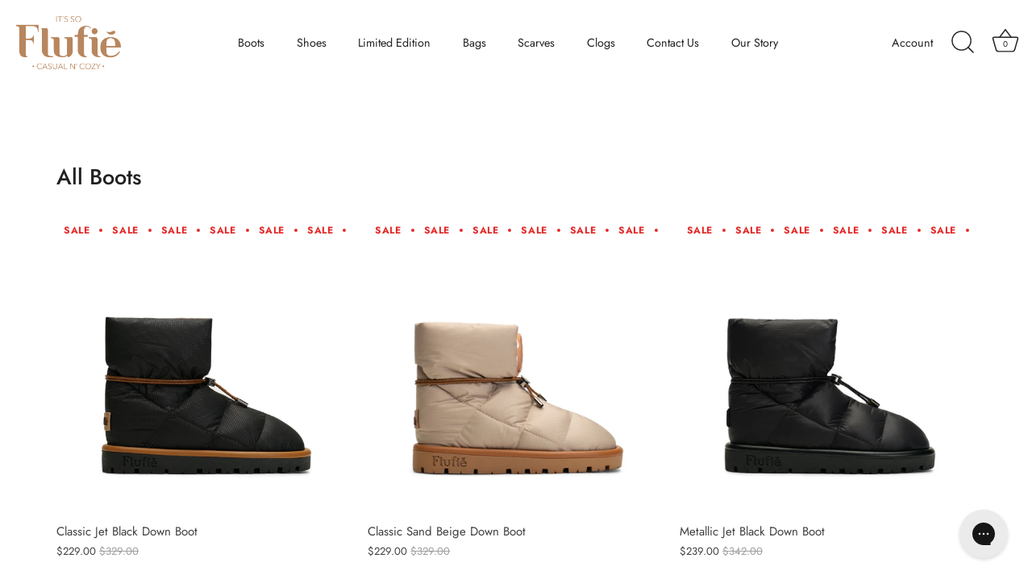

--- FILE ---
content_type: text/html; charset=utf-8
request_url: https://www.myflufie.com/collections/metallic-boots
body_size: 53983
content:
<!doctype html>
<html class="no-js" lang="en">
<head>
  <!-- Showcase 7.1.4 -->

  <meta charset="utf-8" />
<meta name="viewport" content="width=device-width,initial-scale=1.0" />
<meta http-equiv="X-UA-Compatible" content="IE=edge">

<link rel="preconnect" href="https://cdn.shopify.com" crossorigin>
<link rel="preconnect" href="https://fonts.shopify.com" crossorigin>
<link rel="preconnect" href="https://monorail-edge.shopifysvc.com"><link rel="preload" as="font" href="//www.myflufie.com/cdn/fonts/jost/jost_n4.d47a1b6347ce4a4c9f437608011273009d91f2b7.woff2" type="font/woff2" crossorigin><link rel="preload" as="font" href="//www.myflufie.com/cdn/fonts/jost/jost_n4.d47a1b6347ce4a4c9f437608011273009d91f2b7.woff2" type="font/woff2" crossorigin><link rel="preload" as="font" href="//www.myflufie.com/cdn/fonts/jost/jost_n5.7c8497861ffd15f4e1284cd221f14658b0e95d61.woff2" type="font/woff2" crossorigin><link rel="preload" as="font" href="//www.myflufie.com/cdn/fonts/jost/jost_n4.d47a1b6347ce4a4c9f437608011273009d91f2b7.woff2" type="font/woff2" crossorigin><link rel="preload" href="//www.myflufie.com/cdn/shop/t/6/assets/vendor.min.js?v=36987075639955835061729250203" as="script">
<link rel="preload" href="//www.myflufie.com/cdn/shop/t/6/assets/theme.js?v=157237073689713580171729250203" as="script"><link rel="canonical" href="https://www.myflufie.com/collections/metallic-boots" /><link rel="icon" href="//www.myflufie.com/cdn/shop/files/favicon2-96x96.png?crop=center&height=48&v=1663065178&width=48" type="image/png">
<style>
    @font-face {
  font-family: Jost;
  font-weight: 400;
  font-style: normal;
  font-display: swap;
  src: url("//www.myflufie.com/cdn/fonts/jost/jost_n4.d47a1b6347ce4a4c9f437608011273009d91f2b7.woff2") format("woff2"),
       url("//www.myflufie.com/cdn/fonts/jost/jost_n4.791c46290e672b3f85c3d1c651ef2efa3819eadd.woff") format("woff");
}

    @font-face {
  font-family: Jost;
  font-weight: 200;
  font-style: normal;
  font-display: swap;
  src: url("//www.myflufie.com/cdn/fonts/jost/jost_n2.7cf1d5ada8e7e487a344a1a211c13526576e9c10.woff2") format("woff2"),
       url("//www.myflufie.com/cdn/fonts/jost/jost_n2.14a8a4441af24e1b5d8eda76eb6dd1ab6bfedf1f.woff") format("woff");
}

    @font-face {
  font-family: Jost;
  font-weight: 500;
  font-style: normal;
  font-display: swap;
  src: url("//www.myflufie.com/cdn/fonts/jost/jost_n5.7c8497861ffd15f4e1284cd221f14658b0e95d61.woff2") format("woff2"),
       url("//www.myflufie.com/cdn/fonts/jost/jost_n5.fb6a06896db583cc2df5ba1b30d9c04383119dd9.woff") format("woff");
}

    @font-face {
  font-family: Jost;
  font-weight: 600;
  font-style: normal;
  font-display: swap;
  src: url("//www.myflufie.com/cdn/fonts/jost/jost_n6.ec1178db7a7515114a2d84e3dd680832b7af8b99.woff2") format("woff2"),
       url("//www.myflufie.com/cdn/fonts/jost/jost_n6.b1178bb6bdd3979fef38e103a3816f6980aeaff9.woff") format("woff");
}

    @font-face {
  font-family: Jost;
  font-weight: 700;
  font-style: normal;
  font-display: swap;
  src: url("//www.myflufie.com/cdn/fonts/jost/jost_n7.921dc18c13fa0b0c94c5e2517ffe06139c3615a3.woff2") format("woff2"),
       url("//www.myflufie.com/cdn/fonts/jost/jost_n7.cbfc16c98c1e195f46c536e775e4e959c5f2f22b.woff") format("woff");
}

    @font-face {
  font-family: Jost;
  font-weight: 400;
  font-style: italic;
  font-display: swap;
  src: url("//www.myflufie.com/cdn/fonts/jost/jost_i4.b690098389649750ada222b9763d55796c5283a5.woff2") format("woff2"),
       url("//www.myflufie.com/cdn/fonts/jost/jost_i4.fd766415a47e50b9e391ae7ec04e2ae25e7e28b0.woff") format("woff");
}

    @font-face {
  font-family: Jost;
  font-weight: 700;
  font-style: italic;
  font-display: swap;
  src: url("//www.myflufie.com/cdn/fonts/jost/jost_i7.d8201b854e41e19d7ed9b1a31fe4fe71deea6d3f.woff2") format("woff2"),
       url("//www.myflufie.com/cdn/fonts/jost/jost_i7.eae515c34e26b6c853efddc3fc0c552e0de63757.woff") format("woff");
}

    @font-face {
  font-family: Jost;
  font-weight: 500;
  font-style: normal;
  font-display: swap;
  src: url("//www.myflufie.com/cdn/fonts/jost/jost_n5.7c8497861ffd15f4e1284cd221f14658b0e95d61.woff2") format("woff2"),
       url("//www.myflufie.com/cdn/fonts/jost/jost_n5.fb6a06896db583cc2df5ba1b30d9c04383119dd9.woff") format("woff");
}

    @font-face {
  font-family: Jost;
  font-weight: 400;
  font-style: normal;
  font-display: swap;
  src: url("//www.myflufie.com/cdn/fonts/jost/jost_n4.d47a1b6347ce4a4c9f437608011273009d91f2b7.woff2") format("woff2"),
       url("//www.myflufie.com/cdn/fonts/jost/jost_n4.791c46290e672b3f85c3d1c651ef2efa3819eadd.woff") format("woff");
}

    @font-face {
  font-family: Jost;
  font-weight: 400;
  font-style: normal;
  font-display: swap;
  src: url("//www.myflufie.com/cdn/fonts/jost/jost_n4.d47a1b6347ce4a4c9f437608011273009d91f2b7.woff2") format("woff2"),
       url("//www.myflufie.com/cdn/fonts/jost/jost_n4.791c46290e672b3f85c3d1c651ef2efa3819eadd.woff") format("woff");
}

  </style>

  <meta name="theme-color" content="#000000">

  <title>
    Metallic Boots &ndash; MyFlufié
  </title>

  <meta property="og:site_name" content="MyFlufié">
<meta property="og:url" content="https://www.myflufie.com/collections/metallic-boots">
<meta property="og:title" content="Metallic Boots">
<meta property="og:type" content="product.group">
<meta property="og:description" content="Looking for that unbeatable softness of our goose Down, with a little more warming? Maybe a little something you can dress up, or dress down? Great, you’re in luck."><meta name="twitter:site" content="@myflufie"><meta name="twitter:card" content="summary_large_image">
<meta name="twitter:title" content="Metallic Boots">
<meta name="twitter:description" content="Looking for that unbeatable softness of our goose Down, with a little more warming? Maybe a little something you can dress up, or dress down? Great, you’re in luck.">


  <style data-shopify>
    :root {
      --viewport-height: 100vh;
      --viewport-height-first-section: 100vh;
      --nav-height: 0;
    }
  </style>

  <link href="//www.myflufie.com/cdn/shop/t/6/assets/styles.css?v=113856006341539268511731671947" rel="stylesheet" type="text/css" media="all" />

  <script>window.performance && window.performance.mark && window.performance.mark('shopify.content_for_header.start');</script><meta name="google-site-verification" content="rWjrCLaVDWAiuQq8_dZxp_gRnfeJo-7RNttXWsSkTNk">
<meta id="shopify-digital-wallet" name="shopify-digital-wallet" content="/66157052127/digital_wallets/dialog">
<meta name="shopify-checkout-api-token" content="910564278b151cdd98ce277524a8a8ce">
<meta id="in-context-paypal-metadata" data-shop-id="66157052127" data-venmo-supported="true" data-environment="production" data-locale="en_US" data-paypal-v4="true" data-currency="USD">
<link rel="alternate" type="application/atom+xml" title="Feed" href="/collections/metallic-boots.atom" />
<link rel="alternate" hreflang="x-default" href="https://www.myflufie.com/collections/metallic-boots">
<link rel="alternate" hreflang="en-CA" href="https://www.myflufie.com/en-ca/collections/metallic-boots">
<link rel="alternate" hreflang="en-AT" href="https://www.myflufie.com/en-gb/collections/metallic-boots">
<link rel="alternate" hreflang="en-BE" href="https://www.myflufie.com/en-gb/collections/metallic-boots">
<link rel="alternate" hreflang="en-CZ" href="https://www.myflufie.com/en-gb/collections/metallic-boots">
<link rel="alternate" hreflang="en-DK" href="https://www.myflufie.com/en-gb/collections/metallic-boots">
<link rel="alternate" hreflang="en-ES" href="https://www.myflufie.com/en-gb/collections/metallic-boots">
<link rel="alternate" hreflang="en-FI" href="https://www.myflufie.com/en-gb/collections/metallic-boots">
<link rel="alternate" hreflang="en-IE" href="https://www.myflufie.com/en-gb/collections/metallic-boots">
<link rel="alternate" hreflang="en-KR" href="https://www.myflufie.com/en-gb/collections/metallic-boots">
<link rel="alternate" hreflang="en-MY" href="https://www.myflufie.com/en-gb/collections/metallic-boots">
<link rel="alternate" hreflang="en-NO" href="https://www.myflufie.com/en-gb/collections/metallic-boots">
<link rel="alternate" hreflang="en-PL" href="https://www.myflufie.com/en-gb/collections/metallic-boots">
<link rel="alternate" hreflang="en-PT" href="https://www.myflufie.com/en-gb/collections/metallic-boots">
<link rel="alternate" hreflang="en-SE" href="https://www.myflufie.com/en-gb/collections/metallic-boots">
<link rel="alternate" hreflang="en-AU" href="https://www.myflufie.com/en-gb/collections/metallic-boots">
<link rel="alternate" hreflang="en-GB" href="https://www.myflufie.com/en-gb/collections/metallic-boots">
<link rel="alternate" hreflang="en-DE" href="https://www.myflufie.com/en-eu/collections/metallic-boots">
<link rel="alternate" hreflang="en-FR" href="https://www.myflufie.com/en-gb/collections/metallic-boots">
<link rel="alternate" hreflang="en-JP" href="https://www.myflufie.com/en-gb/collections/metallic-boots">
<link rel="alternate" hreflang="en-NZ" href="https://www.myflufie.com/en-gb/collections/metallic-boots">
<link rel="alternate" hreflang="en-SG" href="https://www.myflufie.com/en-gb/collections/metallic-boots">
<link rel="alternate" hreflang="en-NL" href="https://www.myflufie.com/en-gb/collections/metallic-boots">
<link rel="alternate" hreflang="en-CH" href="https://www.myflufie.com/en-gb/collections/metallic-boots">
<link rel="alternate" hreflang="en-IT" href="https://www.myflufie.com/en-gb/collections/metallic-boots">
<link rel="alternate" hreflang="en-HK" href="https://www.myflufie.com/en-gb/collections/metallic-boots">
<link rel="alternate" hreflang="en-HR" href="https://www.myflufie.com/en-gb/collections/metallic-boots">
<link rel="alternate" hreflang="en-GR" href="https://www.myflufie.com/en-gb/collections/metallic-boots">
<link rel="alternate" hreflang="en-HU" href="https://www.myflufie.com/en-gb/collections/metallic-boots">
<link rel="alternate" hreflang="en-IS" href="https://www.myflufie.com/en-gb/collections/metallic-boots">
<link rel="alternate" hreflang="en-LV" href="https://www.myflufie.com/en-gb/collections/metallic-boots">
<link rel="alternate" hreflang="en-LU" href="https://www.myflufie.com/en-gb/collections/metallic-boots">
<link rel="alternate" hreflang="en-MT" href="https://www.myflufie.com/en-gb/collections/metallic-boots">
<link rel="alternate" hreflang="en-MC" href="https://www.myflufie.com/en-gb/collections/metallic-boots">
<link rel="alternate" hreflang="en-MD" href="https://www.myflufie.com/en-gb/collections/metallic-boots">
<link rel="alternate" hreflang="en-ME" href="https://www.myflufie.com/en-gb/collections/metallic-boots">
<link rel="alternate" hreflang="en-RO" href="https://www.myflufie.com/en-gb/collections/metallic-boots">
<link rel="alternate" hreflang="en-SM" href="https://www.myflufie.com/en-gb/collections/metallic-boots">
<link rel="alternate" hreflang="en-SK" href="https://www.myflufie.com/en-gb/collections/metallic-boots">
<link rel="alternate" hreflang="en-RS" href="https://www.myflufie.com/en-gb/collections/metallic-boots">
<link rel="alternate" hreflang="en-SI" href="https://www.myflufie.com/en-gb/collections/metallic-boots">
<link rel="alternate" hreflang="en-SJ" href="https://www.myflufie.com/en-gb/collections/metallic-boots">
<link rel="alternate" hreflang="en-MX" href="https://www.myflufie.com/en-gb/collections/metallic-boots">
<link rel="alternate" hreflang="en-JE" href="https://www.myflufie.com/en-gb/collections/metallic-boots">
<link rel="alternate" hreflang="en-RU" href="https://www.myflufie.com/en-gb/collections/metallic-boots">
<link rel="alternate" hreflang="en-VA" href="https://www.myflufie.com/en-gb/collections/metallic-boots">
<link rel="alternate" hreflang="en-VN" href="https://www.myflufie.com/en-gb/collections/metallic-boots">
<link rel="alternate" hreflang="en-TH" href="https://www.myflufie.com/en-gb/collections/metallic-boots">
<link rel="alternate" hreflang="en-PH" href="https://www.myflufie.com/en-gb/collections/metallic-boots">
<link rel="alternate" hreflang="en-CO" href="https://www.myflufie.com/en-gb/collections/metallic-boots">
<link rel="alternate" type="application/json+oembed" href="https://www.myflufie.com/collections/metallic-boots.oembed">
<script async="async" src="/checkouts/internal/preloads.js?locale=en-US"></script>
<script id="shopify-features" type="application/json">{"accessToken":"910564278b151cdd98ce277524a8a8ce","betas":["rich-media-storefront-analytics"],"domain":"www.myflufie.com","predictiveSearch":true,"shopId":66157052127,"locale":"en"}</script>
<script>var Shopify = Shopify || {};
Shopify.shop = "myflufie.myshopify.com";
Shopify.locale = "en";
Shopify.currency = {"active":"USD","rate":"1.0"};
Shopify.country = "US";
Shopify.theme = {"name":"Winter Theme | MyFlufié","id":145615782111,"schema_name":"Showcase","schema_version":"7.1.4","theme_store_id":677,"role":"main"};
Shopify.theme.handle = "null";
Shopify.theme.style = {"id":null,"handle":null};
Shopify.cdnHost = "www.myflufie.com/cdn";
Shopify.routes = Shopify.routes || {};
Shopify.routes.root = "/";</script>
<script type="module">!function(o){(o.Shopify=o.Shopify||{}).modules=!0}(window);</script>
<script>!function(o){function n(){var o=[];function n(){o.push(Array.prototype.slice.apply(arguments))}return n.q=o,n}var t=o.Shopify=o.Shopify||{};t.loadFeatures=n(),t.autoloadFeatures=n()}(window);</script>
<script id="shop-js-analytics" type="application/json">{"pageType":"collection"}</script>
<script defer="defer" async type="module" src="//www.myflufie.com/cdn/shopifycloud/shop-js/modules/v2/client.init-shop-cart-sync_D0dqhulL.en.esm.js"></script>
<script defer="defer" async type="module" src="//www.myflufie.com/cdn/shopifycloud/shop-js/modules/v2/chunk.common_CpVO7qML.esm.js"></script>
<script type="module">
  await import("//www.myflufie.com/cdn/shopifycloud/shop-js/modules/v2/client.init-shop-cart-sync_D0dqhulL.en.esm.js");
await import("//www.myflufie.com/cdn/shopifycloud/shop-js/modules/v2/chunk.common_CpVO7qML.esm.js");

  window.Shopify.SignInWithShop?.initShopCartSync?.({"fedCMEnabled":true,"windoidEnabled":true});

</script>
<script>(function() {
  var isLoaded = false;
  function asyncLoad() {
    if (isLoaded) return;
    isLoaded = true;
    var urls = ["https:\/\/widgets.automizely.com\/aftership\/gmv.js?organization_id=09d72e1f98584056b4ca75583287f771\u0026shop=myflufie.myshopify.com","https:\/\/loox.io\/widget\/VJZoumF9la\/loox.1663145050478.js?shop=myflufie.myshopify.com","https:\/\/cdn.shopify.com\/s\/files\/1\/0449\/2568\/1820\/t\/4\/assets\/booster_currency.js?v=1624978055\u0026shop=myflufie.myshopify.com","https:\/\/cdn.shopify.com\/s\/files\/1\/0449\/2568\/1820\/t\/4\/assets\/booster_currency.js?v=1624978055\u0026shop=myflufie.myshopify.com","https:\/\/app.logoshowcase.co\/extension\/app.js?ls_version=1.0.5\u0026shop=myflufie.myshopify.com","https:\/\/reconvert-cdn.com\/assets\/js\/store_reconvert_node.js?v=2\u0026scid=NjY2NzVlZjc3ZTc1ODhjY2E4NzcyZmE2ZTAzZjA2MDUuMWMxZWU2ZjU5YWYxYjVhYmY5ZTljNGE5ZGYwZmRhZjg=\u0026shop=myflufie.myshopify.com","https:\/\/reconvert-cdn.com\/assets\/js\/reconvert_script_tags.mini.js?scid=NjY2NzVlZjc3ZTc1ODhjY2E4NzcyZmE2ZTAzZjA2MDUuMWMxZWU2ZjU5YWYxYjVhYmY5ZTljNGE5ZGYwZmRhZjg=\u0026shop=myflufie.myshopify.com","https:\/\/config.gorgias.chat\/bundle-loader\/01GYCCM4FFSCYH732CTX8P5CZV?source=shopify1click\u0026shop=myflufie.myshopify.com","https:\/\/cdn.9gtb.com\/loader.js?g_cvt_id=2b78a066-eb7e-4bfc-9999-5c8acfbec60f\u0026shop=myflufie.myshopify.com"];
    for (var i = 0; i < urls.length; i++) {
      var s = document.createElement('script');
      s.type = 'text/javascript';
      s.async = true;
      s.src = urls[i];
      var x = document.getElementsByTagName('script')[0];
      x.parentNode.insertBefore(s, x);
    }
  };
  if(window.attachEvent) {
    window.attachEvent('onload', asyncLoad);
  } else {
    window.addEventListener('load', asyncLoad, false);
  }
})();</script>
<script id="__st">var __st={"a":66157052127,"offset":-36000,"reqid":"01944704-2130-48c2-90b6-8321c8dc83f0-1763942808","pageurl":"www.myflufie.com\/collections\/metallic-boots","u":"3d1f2cf2251f","p":"collection","rtyp":"collection","rid":415327551711};</script>
<script>window.ShopifyPaypalV4VisibilityTracking = true;</script>
<script id="captcha-bootstrap">!function(){'use strict';const t='contact',e='account',n='new_comment',o=[[t,t],['blogs',n],['comments',n],[t,'customer']],c=[[e,'customer_login'],[e,'guest_login'],[e,'recover_customer_password'],[e,'create_customer']],r=t=>t.map((([t,e])=>`form[action*='/${t}']:not([data-nocaptcha='true']) input[name='form_type'][value='${e}']`)).join(','),a=t=>()=>t?[...document.querySelectorAll(t)].map((t=>t.form)):[];function s(){const t=[...o],e=r(t);return a(e)}const i='password',u='form_key',d=['recaptcha-v3-token','g-recaptcha-response','h-captcha-response',i],f=()=>{try{return window.sessionStorage}catch{return}},m='__shopify_v',_=t=>t.elements[u];function p(t,e,n=!1){try{const o=window.sessionStorage,c=JSON.parse(o.getItem(e)),{data:r}=function(t){const{data:e,action:n}=t;return t[m]||n?{data:e,action:n}:{data:t,action:n}}(c);for(const[e,n]of Object.entries(r))t.elements[e]&&(t.elements[e].value=n);n&&o.removeItem(e)}catch(o){console.error('form repopulation failed',{error:o})}}const l='form_type',E='cptcha';function T(t){t.dataset[E]=!0}const w=window,h=w.document,L='Shopify',v='ce_forms',y='captcha';let A=!1;((t,e)=>{const n=(g='f06e6c50-85a8-45c8-87d0-21a2b65856fe',I='https://cdn.shopify.com/shopifycloud/storefront-forms-hcaptcha/ce_storefront_forms_captcha_hcaptcha.v1.5.2.iife.js',D={infoText:'Protected by hCaptcha',privacyText:'Privacy',termsText:'Terms'},(t,e,n)=>{const o=w[L][v],c=o.bindForm;if(c)return c(t,g,e,D).then(n);var r;o.q.push([[t,g,e,D],n]),r=I,A||(h.body.append(Object.assign(h.createElement('script'),{id:'captcha-provider',async:!0,src:r})),A=!0)});var g,I,D;w[L]=w[L]||{},w[L][v]=w[L][v]||{},w[L][v].q=[],w[L][y]=w[L][y]||{},w[L][y].protect=function(t,e){n(t,void 0,e),T(t)},Object.freeze(w[L][y]),function(t,e,n,w,h,L){const[v,y,A,g]=function(t,e,n){const i=e?o:[],u=t?c:[],d=[...i,...u],f=r(d),m=r(i),_=r(d.filter((([t,e])=>n.includes(e))));return[a(f),a(m),a(_),s()]}(w,h,L),I=t=>{const e=t.target;return e instanceof HTMLFormElement?e:e&&e.form},D=t=>v().includes(t);t.addEventListener('submit',(t=>{const e=I(t);if(!e)return;const n=D(e)&&!e.dataset.hcaptchaBound&&!e.dataset.recaptchaBound,o=_(e),c=g().includes(e)&&(!o||!o.value);(n||c)&&t.preventDefault(),c&&!n&&(function(t){try{if(!f())return;!function(t){const e=f();if(!e)return;const n=_(t);if(!n)return;const o=n.value;o&&e.removeItem(o)}(t);const e=Array.from(Array(32),(()=>Math.random().toString(36)[2])).join('');!function(t,e){_(t)||t.append(Object.assign(document.createElement('input'),{type:'hidden',name:u})),t.elements[u].value=e}(t,e),function(t,e){const n=f();if(!n)return;const o=[...t.querySelectorAll(`input[type='${i}']`)].map((({name:t})=>t)),c=[...d,...o],r={};for(const[a,s]of new FormData(t).entries())c.includes(a)||(r[a]=s);n.setItem(e,JSON.stringify({[m]:1,action:t.action,data:r}))}(t,e)}catch(e){console.error('failed to persist form',e)}}(e),e.submit())}));const S=(t,e)=>{t&&!t.dataset[E]&&(n(t,e.some((e=>e===t))),T(t))};for(const o of['focusin','change'])t.addEventListener(o,(t=>{const e=I(t);D(e)&&S(e,y())}));const B=e.get('form_key'),M=e.get(l),P=B&&M;t.addEventListener('DOMContentLoaded',(()=>{const t=y();if(P)for(const e of t)e.elements[l].value===M&&p(e,B);[...new Set([...A(),...v().filter((t=>'true'===t.dataset.shopifyCaptcha))])].forEach((e=>S(e,t)))}))}(h,new URLSearchParams(w.location.search),n,t,e,['guest_login'])})(!0,!0)}();</script>
<script integrity="sha256-52AcMU7V7pcBOXWImdc/TAGTFKeNjmkeM1Pvks/DTgc=" data-source-attribution="shopify.loadfeatures" defer="defer" src="//www.myflufie.com/cdn/shopifycloud/storefront/assets/storefront/load_feature-81c60534.js" crossorigin="anonymous"></script>
<script data-source-attribution="shopify.dynamic_checkout.dynamic.init">var Shopify=Shopify||{};Shopify.PaymentButton=Shopify.PaymentButton||{isStorefrontPortableWallets:!0,init:function(){window.Shopify.PaymentButton.init=function(){};var t=document.createElement("script");t.src="https://www.myflufie.com/cdn/shopifycloud/portable-wallets/latest/portable-wallets.en.js",t.type="module",document.head.appendChild(t)}};
</script>
<script data-source-attribution="shopify.dynamic_checkout.buyer_consent">
  function portableWalletsHideBuyerConsent(e){var t=document.getElementById("shopify-buyer-consent"),n=document.getElementById("shopify-subscription-policy-button");t&&n&&(t.classList.add("hidden"),t.setAttribute("aria-hidden","true"),n.removeEventListener("click",e))}function portableWalletsShowBuyerConsent(e){var t=document.getElementById("shopify-buyer-consent"),n=document.getElementById("shopify-subscription-policy-button");t&&n&&(t.classList.remove("hidden"),t.removeAttribute("aria-hidden"),n.addEventListener("click",e))}window.Shopify?.PaymentButton&&(window.Shopify.PaymentButton.hideBuyerConsent=portableWalletsHideBuyerConsent,window.Shopify.PaymentButton.showBuyerConsent=portableWalletsShowBuyerConsent);
</script>
<script data-source-attribution="shopify.dynamic_checkout.cart.bootstrap">document.addEventListener("DOMContentLoaded",(function(){function t(){return document.querySelector("shopify-accelerated-checkout-cart, shopify-accelerated-checkout")}if(t())Shopify.PaymentButton.init();else{new MutationObserver((function(e,n){t()&&(Shopify.PaymentButton.init(),n.disconnect())})).observe(document.body,{childList:!0,subtree:!0})}}));
</script>
<link id="shopify-accelerated-checkout-styles" rel="stylesheet" media="screen" href="https://www.myflufie.com/cdn/shopifycloud/portable-wallets/latest/accelerated-checkout-backwards-compat.css" crossorigin="anonymous">
<style id="shopify-accelerated-checkout-cart">
        #shopify-buyer-consent {
  margin-top: 1em;
  display: inline-block;
  width: 100%;
}

#shopify-buyer-consent.hidden {
  display: none;
}

#shopify-subscription-policy-button {
  background: none;
  border: none;
  padding: 0;
  text-decoration: underline;
  font-size: inherit;
  cursor: pointer;
}

#shopify-subscription-policy-button::before {
  box-shadow: none;
}

      </style>

<script>window.performance && window.performance.mark && window.performance.mark('shopify.content_for_header.end');</script>
<script>
    document.documentElement.className = document.documentElement.className.replace('no-js', 'js');
    window.theme = window.theme || {};
    
      theme.money_format_with_code_preference = "\u003cspan class=money\u003e${{amount}}\u003c\/span\u003e";
    
    theme.money_format = "\u003cspan class=money\u003e${{amount}}\u003c\/span\u003e";
    theme.money_container = '.theme-money';
    theme.strings = {
      previous: "Previous",
      next: "Next",
      close: "Close",
      addressError: "Error looking up that address",
      addressNoResults: "No results for that address",
      addressQueryLimit: "You have exceeded the Google API usage limit. Consider upgrading to a \u003ca href=\"https:\/\/developers.google.com\/maps\/premium\/usage-limits\"\u003ePremium Plan\u003c\/a\u003e.",
      authError: "There was a problem authenticating your Google Maps API Key.",
      back: "Back",
      cartConfirmation: "You must agree to the terms and conditions before continuing.",
      loadMore: "Load more",
      infiniteScrollNoMore: "No more results",
      priceNonExistent: "Unavailable",
      buttonDefault: "Add to Cart",
      buttonPreorder: "Pre-order",
      buttonNoStock: "Out of stock",
      buttonNoVariant: "Unavailable",
      variantNoStock: "Sold out",
      unitPriceSeparator: " \/ ",
      colorBoxPrevious: "Previous",
      colorBoxNext: "Next",
      colorBoxClose: "Close",
      navigateHome: "Home",
      productAddingToCart: "Adding",
      productAddedToCart: "Added to cart",
      popupWasAdded: "was added to your cart",
      popupCheckout: "Checkout",
      popupContinueShopping: "Continue shopping",
      onlyXLeft: "[[ quantity ]] in stock",
      priceSoldOut: "Sold Out",
      inventoryLowStock: "Low stock",
      inventoryInStock: "In stock",
      loading: "Loading...",
      viewCart: "View cart",
      page: "Page {{ page }}",
      imageSlider: "Image slider",
      clearAll: "Clear all"
    };
    theme.routes = {
      root_url: '/',
      cart_url: '/cart',
      cart_add_url: '/cart/add',
      cart_change_url: '/cart/change',
      cart_update_url: '/cart/update.js',
      checkout: '/checkout'
    };
    theme.settings = {
      animationEnabledDesktop: false,
      animationEnabledMobile: false
    };

    theme.checkViewportFillers = function(){
      var toggleState = false;
      var elPageContent = document.getElementById('page-content');
      if(elPageContent) {
        var elOverlapSection = elPageContent.querySelector('.header-overlap-section');
        if (elOverlapSection) {
          var padding = parseInt(getComputedStyle(elPageContent).getPropertyValue('padding-top'));
          toggleState = ((Math.round(elOverlapSection.offsetTop) - padding) === 0);
        }
      }
      if(toggleState) {
        document.getElementsByTagName('body')[0].classList.add('header-section-overlap');
      } else {
        document.getElementsByTagName('body')[0].classList.remove('header-section-overlap');
      }
    };

    theme.assessAltLogo = function(){
      var elsOverlappers = document.querySelectorAll('.needs-alt-logo');
      var useAltLogo = false;
      if(elsOverlappers.length) {
        var elSiteControl = document.querySelector('#site-control');
        var elSiteControlInner = document.querySelector('#site-control .site-control__inner');
        var headerMid = elSiteControlInner.offsetTop + elSiteControl.offsetTop + elSiteControlInner.offsetHeight / 2;
        Array.prototype.forEach.call(elsOverlappers, function(el, i){
          var thisTop = el.getBoundingClientRect().top;
          var thisBottom = thisTop + el.offsetHeight;
          if(headerMid > thisTop && headerMid < thisBottom) {
            useAltLogo = true;
            return false;
          }
        });
      }
      if(useAltLogo) {
        document.getElementsByTagName('body')[0].classList.add('use-alt-logo');
      } else {
        document.getElementsByTagName('body')[0].classList.remove('use-alt-logo');
      }
    };
  </script>
<!-- BEGIN app block: shopify://apps/variant-image-wizard-swatch/blocks/app-embed/66205c03-f474-4e2c-b275-0a2806eeac16 -->

<!-- END app block --><!-- BEGIN app block: shopify://apps/tagfly-tag-manager/blocks/app-embed-block/cc137db9-6e43-4e97-92fc-26c3df1983b0 --><!-- BEGIN app snippet: data -->

<script>
    window.tfAppData = {"app_version":"v2.0","user":{"shop":"myflufie.myshopify.com"},"general_setting":{"enabled":true,"enabled_debugger":false},"gtm_config":{"enabled":true,"gtm_id":"GTM-NPCZ75KX","events":["cart-view","purchase","collection-list-view","product-add-to-cart","product-cart-ajax","product-remove-from-cart","product-list-view-click","product-detail-view","search-results-list-view","user-data","cart-reconciliation"],"is_enable_consent_mode":false,"consent_mode_done_steps":[]},"ga_config":{"ga_id":"G-6FMG8ZPFDN","enabled":true,"events":[{"name":"page_view","type":"client-side"},{"name":"view_item_list","type":"client-side"},{"name":"select_item","type":"client-side"},{"name":"view_item","type":"client-side"},{"name":"add_to_cart","type":"client-side"},{"name":"view_cart","type":"client-side"},{"name":"begin_checkout","type":"server-side"},{"name":"add_shipping_info","type":"server-side"},{"name":"add_payment_info","type":"server-side"},{"name":"purchase","type":"server-side"},{"name":"remove_from_cart","type":"client-side"},{"name":"view_search_results","type":"client-side"},{"name":"account_sign_up","type":"client-side"},{"name":"login","type":"client-side"},{"name":"email_sign_up","type":"client-side"},{"name":"search","type":"client-side"}],"product_identifier":"product_id","is_draft":null},"fb_config":null,"fb_datasets":null,"tiktok_config":null,"tiktok_pixels":null,"pinterest_config":null,"pinterest_tags":null,"snapchat_config":null,"snapchat_pixels":null,"twitter_config":null,"twitter_pixels":null}
    window.tfCart = {"note":null,"attributes":{},"original_total_price":0,"total_price":0,"total_discount":0,"total_weight":0.0,"item_count":0,"items":[],"requires_shipping":false,"currency":"USD","items_subtotal_price":0,"cart_level_discount_applications":[],"checkout_charge_amount":0}
    window.tfProduct = null
    window.tfCollection = {"id":415327551711,"handle":"metallic-boots","title":"Metallic Boots","updated_at":"2025-11-23T02:19:07-10:00","body_html":"","published_at":"2022-11-15T03:43:49-10:00","sort_order":"best-selling","template_suffix":"","disjunctive":false,"rules":[{"column":"tag","relation":"equals","condition":"Metallic"},{"column":"tag","relation":"equals","condition":"boots"}],"published_scope":"web"}
    window.tfCollections = [{"id":421786648799,"handle":"backpack-classic-series","updated_at":"2025-10-15T07:27:34-10:00","published_at":"2023-11-14T11:30:18-10:00","sort_order":"best-selling","template_suffix":"backpack-classic","published_scope":"web","title":"Backpack Classic Series","body_html":""},{"id":423836549343,"handle":"backpack-cord-series","updated_at":"2024-10-31T00:08:09-10:00","published_at":"2023-12-06T07:45:37-10:00","sort_order":"best-selling","template_suffix":"backpack-cord","published_scope":"web","title":"Backpack Cord Series","body_html":""},{"id":423836483807,"handle":"backpack-macaron-series","updated_at":"2025-06-24T08:30:33-10:00","published_at":"2023-12-06T07:45:19-10:00","sort_order":"best-selling","template_suffix":"backpack-macaron","published_scope":"web","title":"Backpack Macaron Series","body_html":""},{"id":423836451039,"handle":"backpack-metallic-series","updated_at":"2024-10-31T00:08:09-10:00","published_at":"2023-12-06T07:44:51-10:00","sort_order":"best-selling","template_suffix":"backpack-metallic","published_scope":"web","title":"Backpack Metallic Series","body_html":""},{"id":421811912927,"handle":"backpack-shiny-series","updated_at":"2025-01-09T09:15:32-10:00","published_at":"2023-11-15T04:31:49-10:00","sort_order":"best-selling","template_suffix":"backpack-shiny","published_scope":"web","title":"Backpack Shiny Series","body_html":""},{"id":423836582111,"handle":"backpack-wild-series","updated_at":"2024-10-31T00:08:10-10:00","published_at":"2023-12-06T07:46:07-10:00","sort_order":"best-selling","template_suffix":"backpack-wild","published_scope":"web","title":"BackPack Wild Series","body_html":""},{"id":423836385503,"handle":"backpack-series","updated_at":"2025-10-15T07:27:34-10:00","published_at":"2023-12-06T07:42:07-10:00","sort_order":"manual","template_suffix":"","published_scope":"web","title":"Backpacks","body_html":""},{"id":467733905631,"handle":"backpacks","title":"Backpacks","updated_at":"2025-10-15T07:27:34-10:00","body_html":"","published_at":"2025-04-07T02:47:32-10:00","sort_order":"best-selling","template_suffix":"","disjunctive":false,"rules":[{"column":"title","relation":"contains","condition":"Backpack"}],"published_scope":"web","image":{"created_at":"2025-04-07T02:47:31-10:00","alt":null,"width":1200,"height":1799,"src":"\/\/www.myflufie.com\/cdn\/shop\/collections\/DSC07112copy.jpg?v=1744030052"}},{"id":413043359967,"handle":"bags","title":"Bags","updated_at":"2025-11-22T02:21:18-10:00","body_html":"","published_at":"2022-09-08T05:13:44-10:00","sort_order":"best-selling","template_suffix":"bags-collection","disjunctive":true,"rules":[{"column":"tag","relation":"equals","condition":"Bags"},{"column":"title","relation":"contains","condition":"bag"}],"published_scope":"web","image":{"created_at":"2022-09-08T05:13:43-10:00","alt":null,"width":1000,"height":1004,"src":"\/\/www.myflufie.com\/cdn\/shop\/collections\/Screen-Shot-2022-09-08-at-18.10.12.jpg?v=1662650024"}},{"id":415244550367,"handle":"beige-boots","title":"Beige Boots","updated_at":"2024-12-13T03:56:55-10:00","body_html":"","published_at":"2022-11-09T18:47:10-10:00","sort_order":"best-selling","template_suffix":"","disjunctive":false,"rules":[{"column":"tag","relation":"equals","condition":"beige"},{"column":"title","relation":"contains","condition":"boots"}],"published_scope":"web"},{"id":415244583135,"handle":"black-boots","title":"Black Boots","updated_at":"2024-12-13T03:57:27-10:00","body_html":"","published_at":"2022-11-09T18:47:10-10:00","sort_order":"best-selling","template_suffix":"","disjunctive":false,"rules":[{"column":"tag","relation":"equals","condition":"Black"},{"column":"title","relation":"contains","condition":"boots"}],"published_scope":"web"},{"id":415253102815,"handle":"blue-boots","title":"Blue Boots","updated_at":"2024-12-13T03:57:28-10:00","body_html":"","published_at":"2022-11-09T18:47:10-10:00","sort_order":"best-selling","template_suffix":"","disjunctive":false,"rules":[{"column":"tag","relation":"equals","condition":"Blue"},{"column":"title","relation":"contains","condition":"boots"}],"published_scope":"web"},{"id":413042606303,"handle":"boots","title":"Boots","updated_at":"2025-11-23T02:19:07-10:00","body_html":"\u003cp\u003e\u003cmeta charset=\"utf-8\"\u003e\u003cmeta charset=\"utf-8\"\u003eExplore Flufié boots: premium goose-down warmth, cloud-like comfort, and refined style for extreme cold.\u003cbr\u003e\u003c\/p\u003e","published_at":"2022-09-08T05:03:00-10:00","sort_order":"best-selling","template_suffix":"boots-collection","disjunctive":false,"rules":[{"column":"tag","relation":"equals","condition":"Boots"},{"column":"title","relation":"contains","condition":"Boot"}],"published_scope":"web","image":{"created_at":"2022-09-08T05:02:58-10:00","alt":null,"width":800,"height":533,"src":"\/\/www.myflufie.com\/cdn\/shop\/collections\/18.jpg?v=1663244769"}},{"id":419658727647,"handle":"classic-collection","title":"Classic Collection","updated_at":"2025-11-23T02:19:07-10:00","body_html":"","published_at":"2023-10-12T17:36:26-10:00","sort_order":"best-selling","template_suffix":"boots-collection","disjunctive":false,"rules":[{"column":"vendor","relation":"equals","condition":"Classic Collection"}],"published_scope":"web"},{"id":420104601823,"handle":"classic","updated_at":"2025-11-23T02:19:07-10:00","published_at":"2023-10-26T13:05:08-10:00","sort_order":"best-selling","template_suffix":"boots-classic-series","published_scope":"web","title":"Classic Series Boots","body_html":"\u003cp\u003e\u003cmeta charset=\"utf-8\"\u003eDiscover Flufié's Classic Series: premium goose-down boots designed for ultimate warmth, timeless style, and cloud-like comfort in any weather.\u003c\/p\u003e"},{"id":467733676255,"handle":"clogs","title":"Clogs","updated_at":"2025-11-20T02:17:52-10:00","body_html":"","published_at":"2025-04-07T02:42:29-10:00","sort_order":"best-selling","template_suffix":"clogs","disjunctive":true,"rules":[{"column":"tag","relation":"equals","condition":"clogs"},{"column":"product_category_id","relation":"equals","condition":"aa-8-6"},{"column":"title","relation":"contains","condition":"clogs"}],"published_scope":"web","image":{"created_at":"2025-04-07T02:43:13-10:00","alt":null,"width":1200,"height":1799,"src":"\/\/www.myflufie.com\/cdn\/shop\/collections\/DSC05910.jpg?v=1744029793"}},{"id":421938200799,"handle":"cord-bags","updated_at":"2024-10-31T00:08:09-10:00","published_at":"2023-11-17T04:57:20-10:00","sort_order":"best-selling","template_suffix":"","published_scope":"web","title":"Cord Bags","body_html":""},{"id":420423565535,"handle":"cord-series","updated_at":"2025-11-18T02:19:41-10:00","published_at":"2023-10-30T02:15:48-10:00","sort_order":"best-selling","template_suffix":"boots-cord-series","published_scope":"web","title":"Cord Series","body_html":""},{"id":453862031583,"handle":"footwear","title":"Footwear","updated_at":"2025-11-23T02:19:07-10:00","body_html":"","published_at":"2024-11-01T03:10:54-10:00","sort_order":"best-selling","template_suffix":"footwear","disjunctive":true,"rules":[{"column":"title","relation":"contains","condition":"boot"},{"column":"title","relation":"contains","condition":"boots"},{"column":"title","relation":"contains","condition":"slipper"}],"published_scope":"web"},{"id":415253135583,"handle":"gold-boots","title":"Gold Boots","updated_at":"2024-12-13T03:57:10-10:00","body_html":"","published_at":"2022-11-09T18:47:11-10:00","sort_order":"best-selling","template_suffix":"","disjunctive":false,"rules":[{"column":"tag","relation":"equals","condition":"Gold"},{"column":"title","relation":"contains","condition":"boots"}],"published_scope":"web"},{"id":415253168351,"handle":"gray-boots","title":"Gray Boots","updated_at":"2024-12-13T03:57:25-10:00","body_html":"","published_at":"2022-11-09T18:47:11-10:00","sort_order":"best-selling","template_suffix":"","disjunctive":false,"rules":[{"column":"tag","relation":"equals","condition":"Gray"},{"column":"title","relation":"contains","condition":"boots"}],"published_scope":"web"},{"id":415253201119,"handle":"green-boots","title":"Green Boots","updated_at":"2024-12-13T03:57:29-10:00","body_html":"","published_at":"2022-11-09T18:47:11-10:00","sort_order":"best-selling","template_suffix":"","disjunctive":false,"rules":[{"column":"tag","relation":"equals","condition":"Green"},{"column":"title","relation":"contains","condition":"boots"}],"published_scope":"web"},{"id":411791950047,"handle":"frontpage","updated_at":"2025-11-23T02:19:07-10:00","published_at":"2022-08-25T04:01:03-10:00","sort_order":"best-selling","template_suffix":"","published_scope":"web","title":"Home page (Winter)","body_html":""},{"id":469201912031,"handle":"homepage-summer","updated_at":"2025-11-20T02:17:52-10:00","published_at":"2025-04-24T00:33:53-10:00","sort_order":"best-selling","template_suffix":"","published_scope":"web","title":"Homepage (Summer)","body_html":""},{"id":467734331615,"handle":"limited-edition","title":"Limited Edition","updated_at":"2025-11-22T02:21:18-10:00","body_html":"","published_at":"2025-04-07T02:54:13-10:00","sort_order":"best-selling","template_suffix":"limited-edition","disjunctive":true,"rules":[{"column":"tag","relation":"equals","condition":"limited"},{"column":"title","relation":"contains","condition":"Lim."}],"published_scope":"web","image":{"created_at":"2025-04-07T02:54:12-10:00","alt":null,"width":1600,"height":2400,"src":"\/\/www.myflufie.com\/cdn\/shop\/collections\/flf_1_-997_72c027d5-7b55-49c1-bd79-90fe93d10240.jpg?v=1744030453"}},{"id":421938331871,"handle":"macaron-bags","updated_at":"2024-10-31T00:08:09-10:00","published_at":"2023-11-17T04:58:08-10:00","sort_order":"best-selling","template_suffix":"","published_scope":"web","title":"Macaron Bags","body_html":""},{"id":420425957599,"handle":"macaron-series","updated_at":"2025-10-15T06:53:49-10:00","published_at":"2023-10-30T02:54:36-10:00","sort_order":"best-selling","template_suffix":"boots-macaron-series","published_scope":"web","title":"Macaron Series","body_html":""},{"id":415327551711,"handle":"metallic-boots","title":"Metallic Boots","updated_at":"2025-11-23T02:19:07-10:00","body_html":"","published_at":"2022-11-15T03:43:49-10:00","sort_order":"best-selling","template_suffix":"","disjunctive":false,"rules":[{"column":"tag","relation":"equals","condition":"Metallic"},{"column":"tag","relation":"equals","condition":"boots"}],"published_scope":"web"},{"id":415327813855,"handle":"metallic-scarves","title":"Metallic Scarves","updated_at":"2024-12-13T03:57:35-10:00","body_html":"","published_at":"2022-11-15T03:50:02-10:00","sort_order":"best-selling","template_suffix":"scarves-metallic-series","disjunctive":false,"rules":[{"column":"tag","relation":"equals","condition":"Metallic"},{"column":"tag","relation":"equals","condition":"scarves"}],"published_scope":"web"},{"id":420160700639,"handle":"metallic-series","updated_at":"2025-11-23T02:19:07-10:00","published_at":"2023-10-27T04:30:02-10:00","sort_order":"best-selling","template_suffix":"boots-metallic-series","published_scope":"web","title":"Metallic Series","body_html":""},{"id":421796413663,"handle":"phone-bag-classic-series","updated_at":"2024-10-31T00:08:08-10:00","published_at":"2023-11-14T15:04:49-10:00","sort_order":"best-selling","template_suffix":"","published_scope":"web","title":"Phone Bag Classic Series","body_html":""},{"id":467226919135,"handle":"phone-bags","title":"Phone Bags","updated_at":"2025-11-01T01:15:15-10:00","body_html":"\u003cp\u003e\u003cmeta charset=\"utf-8\"\u003eDiscover Flufie’s stylish and functional phone bags, the perfect hands-free accessory for everyday use. Lightweight, chic, and designed to keep your essentials close.\u003c\/p\u003e","published_at":"2025-04-02T02:22:42-10:00","sort_order":"best-selling","template_suffix":"phone-bags","disjunctive":false,"rules":[{"column":"title","relation":"contains","condition":"phone"}],"published_scope":"web","image":{"created_at":"2025-04-07T02:49:44-10:00","alt":null,"width":4160,"height":6240,"src":"\/\/www.myflufie.com\/cdn\/shop\/collections\/IMG_9053.jpg?v=1744030184"}},{"id":415253233887,"handle":"red-boots","title":"Red Boots","updated_at":"2025-11-20T02:17:52-10:00","body_html":"","published_at":"2022-11-09T18:47:11-10:00","sort_order":"best-selling","template_suffix":"","disjunctive":false,"rules":[{"column":"tag","relation":"equals","condition":"Red"},{"column":"title","relation":"contains","condition":"boots"}],"published_scope":"web"},{"id":413043261663,"handle":"scarves","title":"Scarves","updated_at":"2025-11-20T02:17:52-10:00","body_html":"","published_at":"2022-09-08T05:13:09-10:00","sort_order":"best-selling","template_suffix":"scarves-collection","disjunctive":false,"rules":[{"column":"tag","relation":"equals","condition":"Scarves"},{"column":"title","relation":"contains","condition":"Scarf"}],"published_scope":"web","image":{"created_at":"2022-09-08T05:13:08-10:00","alt":null,"width":1080,"height":1076,"src":"\/\/www.myflufie.com\/cdn\/shop\/collections\/Screen-Shot-2022-09-08-at-18.11.39.jpg?v=1662649989"}},{"id":456439496927,"handle":"scarves-1","updated_at":"2025-11-20T02:17:52-10:00","published_at":"2024-11-28T07:42:05-10:00","sort_order":"best-selling","template_suffix":"scarves-2","published_scope":"web","title":"Scarves","body_html":""},{"id":424424767711,"handle":"scarves-series","updated_at":"2025-11-20T02:17:52-10:00","published_at":"2023-12-12T02:06:28-10:00","sort_order":"best-selling","template_suffix":"scarves-classic","published_scope":"web","title":"Scarves Classic Series","body_html":""},{"id":424425947359,"handle":"scarves-cord-series","updated_at":"2025-10-17T01:19:00-10:00","published_at":"2023-12-12T02:54:44-10:00","sort_order":"best-selling","template_suffix":"scarves-cord-series","published_scope":"web","title":"Scarves Cord Series","body_html":""},{"id":429159088351,"handle":"scarves-macaron-series","updated_at":"2024-12-13T03:57:52-10:00","published_at":"2024-01-31T04:12:25-10:00","sort_order":"best-selling","template_suffix":"scarves-macaron-series","published_scope":"web","title":"Scarves Macaron Series","body_html":""},{"id":424425881823,"handle":"scarves-metallic-series","updated_at":"2025-11-02T02:17:59-10:00","published_at":"2023-12-12T02:53:44-10:00","sort_order":"best-selling","template_suffix":"scarves-metallic-series","published_scope":"web","title":"Scarves Metallic Series","body_html":""},{"id":424425914591,"handle":"scarves-shiny-series","updated_at":"2025-11-20T02:17:52-10:00","published_at":"2023-12-12T02:54:08-10:00","sort_order":"best-selling","template_suffix":"scarves-shiny-series","published_scope":"web","title":"Scarves Shiny Series","body_html":""},{"id":415327584479,"handle":"shiny-boots","title":"Shiny Boots","updated_at":"2025-11-21T02:17:39-10:00","body_html":"","published_at":"2022-11-15T03:44:21-10:00","sort_order":"best-selling","template_suffix":"","disjunctive":false,"rules":[{"column":"tag","relation":"equals","condition":"Shiny"},{"column":"tag","relation":"equals","condition":"boots"}],"published_scope":"web"},{"id":419658563807,"handle":"shiny-boots-1","title":"Shiny Boots","updated_at":"2025-11-21T02:17:39-10:00","body_html":"","published_at":"2023-10-12T17:28:49-10:00","sort_order":"best-selling","template_suffix":"","disjunctive":false,"rules":[{"column":"tag","relation":"equals","condition":"Shiny"}],"published_scope":"web"},{"id":415327781087,"handle":"shiny-scarves","title":"Shiny Scarves","updated_at":"2024-12-13T03:57:39-10:00","body_html":"","published_at":"2022-11-15T03:49:44-10:00","sort_order":"best-selling","template_suffix":"","disjunctive":false,"rules":[{"column":"tag","relation":"equals","condition":"Shiny"},{"column":"tag","relation":"equals","condition":"scarves"}],"published_scope":"web"},{"id":420145397983,"handle":"shiny-series","updated_at":"2025-11-21T02:17:39-10:00","published_at":"2023-10-27T00:44:13-10:00","sort_order":"best-selling","template_suffix":"boots-shiny-series","published_scope":"web","title":"Shiny Series","body_html":""},{"id":467733446879,"handle":"shoes","title":"Shoes","updated_at":"2025-11-15T02:21:24-10:00","body_html":"\u003cp\u003eExplore Flufié shoes: premium goose-down warmth, cloud-like comfort, and refined style for unmatched everyday comfort.\u003c\/p\u003e","published_at":"2025-04-07T02:37:16-10:00","sort_order":"best-selling","template_suffix":"all-shoes","disjunctive":true,"rules":[{"column":"tag","relation":"equals","condition":"shoes"},{"column":"title","relation":"contains","condition":"shoe"}],"published_scope":"web","image":{"created_at":"2025-04-07T02:38:18-10:00","alt":null,"width":1707,"height":2560,"src":"\/\/www.myflufie.com\/cdn\/shop\/collections\/flf_1_-1201-scaled_109fce16-f1b8-4744-b7ff-348e3c820c21.jpg?v=1744029498"}},{"id":421796839647,"handle":"shopper-bag-classic-series","updated_at":"2025-02-04T03:25:11-10:00","published_at":"2023-11-14T15:22:13-10:00","sort_order":"best-selling","template_suffix":"shopper-bag-classic","published_scope":"web","title":"Shopper Bag Classic Series","body_html":""},{"id":424410906847,"handle":"shopper-bag-cord-series","updated_at":"2024-10-31T00:08:10-10:00","published_at":"2023-12-11T14:09:19-10:00","sort_order":"best-selling","template_suffix":"shopper-bag-cord","published_scope":"web","title":"Shopper Bag Cord Series","body_html":""},{"id":424410874079,"handle":"shopper-bag-macaron-series","updated_at":"2024-10-31T00:08:10-10:00","published_at":"2023-12-11T14:08:27-10:00","sort_order":"best-selling","template_suffix":"shopper-bag-macaron","published_scope":"web","title":"Shopper Bag Macaron Series","body_html":""},{"id":424400978143,"handle":"shopper-bag-metallic-series","updated_at":"2025-02-22T03:35:22-10:00","published_at":"2023-12-11T09:34:22-10:00","sort_order":"best-selling","template_suffix":"shopper-bag-metallic","published_scope":"web","title":"Shopper Bag Metallic Series","body_html":""},{"id":421817712863,"handle":"shopper-bag-shiny-series","updated_at":"2025-11-22T02:21:18-10:00","published_at":"2023-11-15T08:22:53-10:00","sort_order":"best-selling","template_suffix":"shopper-bag-shiny","published_scope":"web","title":"Shopper Bag Shiny Series","body_html":""},{"id":424410644703,"handle":"shopper-bag-wild-series","updated_at":"2024-10-31T00:08:10-10:00","published_at":"2023-12-11T13:47:38-10:00","sort_order":"best-selling","template_suffix":"shopper-bag-wild","published_scope":"web","title":"Shopper Bag Wild Series","body_html":""},{"id":424393408735,"handle":"shopper-bag-series","updated_at":"2025-11-22T02:21:18-10:00","published_at":"2023-12-11T03:36:44-10:00","sort_order":"best-selling","template_suffix":"shopper-bags","published_scope":"web","title":"Shopper Bags","body_html":""},{"id":467734003935,"handle":"shopper-bags","title":"Shopper Bags","updated_at":"2025-11-22T02:21:18-10:00","body_html":"","published_at":"2025-04-07T02:48:27-10:00","sort_order":"best-selling","template_suffix":"shopper-bags","disjunctive":false,"rules":[{"column":"title","relation":"contains","condition":"Shopper Bag"}],"published_scope":"web","image":{"created_at":"2025-04-07T02:48:26-10:00","alt":null,"width":4160,"height":6240,"src":"\/\/www.myflufie.com\/cdn\/shop\/collections\/IMG_8879.jpg?v=1744030106"}},{"id":421585748191,"handle":"bag-classic-series","updated_at":"2025-10-15T07:46:06-10:00","published_at":"2023-11-14T05:17:20-10:00","sort_order":"best-selling","template_suffix":"bags-classic-series","published_scope":"web","title":"Shoulder Bag  Classic Series","body_html":""},{"id":423746044127,"handle":"shoulder-bag-cord-series","updated_at":"2024-10-31T00:08:09-10:00","published_at":"2023-12-04T03:07:13-10:00","sort_order":"best-selling","template_suffix":"shoulder-bag-cord","published_scope":"web","title":"Shoulder Bag Cord Series","body_html":""},{"id":423746011359,"handle":"shoulder-bag-macaron-series","updated_at":"2024-10-31T00:08:09-10:00","published_at":"2023-12-04T03:06:53-10:00","sort_order":"best-selling","template_suffix":"shoulder-bag-macaron","published_scope":"web","title":"Shoulder Bag Macaron Series","body_html":""},{"id":423745487071,"handle":"shoulder-bag-metallic-series","updated_at":"2025-11-09T02:21:06-10:00","published_at":"2023-12-04T02:42:25-10:00","sort_order":"best-selling","template_suffix":"shoulder-bag-metallic","published_scope":"web","title":"Shoulder Bag Metallic Series","body_html":""},{"id":421810045151,"handle":"shoulder-bag-shiny-series","updated_at":"2025-11-16T02:18:33-10:00","published_at":"2023-11-15T03:34:41-10:00","sort_order":"best-selling","template_suffix":"bags-shiny-series","published_scope":"web","title":"Shoulder Bag Shiny Series","body_html":""},{"id":421909922015,"handle":"shoulder-bag-wild-series","updated_at":"2024-10-31T00:08:09-10:00","published_at":"2023-11-16T04:16:16-10:00","sort_order":"best-selling","template_suffix":"shoulder-bag-wild","published_scope":"web","title":"Shoulder Bag Wild Series","body_html":""},{"id":423746240735,"handle":"shoulder-bag-series","updated_at":"2025-11-16T02:18:33-10:00","published_at":"2023-12-04T03:15:12-10:00","sort_order":"best-selling","template_suffix":"shoulder-bag-series","published_scope":"web","title":"Shoulder Bags","body_html":""},{"id":467733774559,"handle":"shoulder-bags","title":"Shoulder Bags","updated_at":"2025-11-09T02:21:06-10:00","body_html":"","published_at":"2025-04-07T02:45:31-10:00","sort_order":"best-selling","template_suffix":"","disjunctive":false,"rules":[{"column":"title","relation":"contains","condition":"Shoulder Bags"}],"published_scope":"web","image":{"created_at":"2025-04-07T02:45:29-10:00","alt":null,"width":1200,"height":1799,"src":"\/\/www.myflufie.com\/cdn\/shop\/collections\/DSC08396copy.jpg?v=1744029930"}},{"id":467733577951,"handle":"slippers","title":"Slippers","updated_at":"2025-05-07T00:31:56-10:00","body_html":"","published_at":"2025-04-07T02:39:35-10:00","sort_order":"best-selling","template_suffix":"slipper-collection","disjunctive":true,"rules":[{"column":"tag","relation":"equals","condition":"SLIPPERS"},{"column":"title","relation":"contains","condition":"slipper"}],"published_scope":"web","image":{"created_at":"2025-04-07T02:40:10-10:00","alt":null,"width":4160,"height":6240,"src":"\/\/www.myflufie.com\/cdn\/shop\/collections\/IMG_8760.jpg?v=1744029610"}},{"id":421781897439,"handle":"small-bag-classic-series","updated_at":"2024-10-31T00:08:08-10:00","published_at":"2023-11-14T08:42:06-10:00","sort_order":"best-selling","template_suffix":"small-bag-classic","published_scope":"web","title":"Small Bag Classic Series","body_html":""},{"id":423825637599,"handle":"small-bag-cord-series","updated_at":"2024-10-31T00:08:09-10:00","published_at":"2023-12-06T02:11:07-10:00","sort_order":"best-selling","template_suffix":"small-bag-cord","published_scope":"web","title":"Small Bag Cord Series","body_html":""},{"id":423825670367,"handle":"small-bag-macaron-series","updated_at":"2025-11-01T01:15:15-10:00","published_at":"2023-12-06T02:11:23-10:00","sort_order":"best-selling","template_suffix":"small-bag-macaron","published_scope":"web","title":"Small Bag Macaron Series","body_html":""},{"id":423825572063,"handle":"small-bag-metallic-series","updated_at":"2025-11-21T02:17:39-10:00","published_at":"2023-12-06T02:10:14-10:00","sort_order":"best-selling","template_suffix":"small-bag-metallic","published_scope":"web","title":"Small Bag Metallic Series","body_html":""},{"id":421811421407,"handle":"small-bag-shiny-series","updated_at":"2025-02-22T03:35:22-10:00","published_at":"2023-11-15T04:11:10-10:00","sort_order":"best-selling","template_suffix":"small-bag-shiny","published_scope":"web","title":"Small Bag Shiny Series","body_html":""},{"id":421935415519,"handle":"small-bag-wild-series","updated_at":"2024-10-31T00:08:09-10:00","published_at":"2023-11-17T04:24:52-10:00","sort_order":"best-selling","template_suffix":"small-bag-wild","published_scope":"web","title":"Small Bag Wild Series","body_html":""},{"id":423822262495,"handle":"small-bag-series","updated_at":"2025-11-21T02:17:39-10:00","published_at":"2023-12-06T00:08:48-10:00","sort_order":"best-selling","template_suffix":"small-bags","published_scope":"web","title":"Small Bags","body_html":""},{"id":467734167775,"handle":"small-bags","title":"Small Bags","updated_at":"2025-11-21T02:17:39-10:00","body_html":"","published_at":"2025-04-07T02:51:19-10:00","sort_order":"best-selling","template_suffix":"","disjunctive":true,"rules":[{"column":"title","relation":"contains","condition":"Small Bag"}],"published_scope":"web","image":{"created_at":"2025-04-07T02:51:18-10:00","alt":null,"width":4160,"height":6240,"src":"\/\/www.myflufie.com\/cdn\/shop\/collections\/IMG_8814.jpg?v=1744030279"}},{"id":415253299423,"handle":"white-boots","title":"White Boots","updated_at":"2024-12-13T03:57:15-10:00","body_html":"","published_at":"2022-11-09T18:47:12-10:00","sort_order":"best-selling","template_suffix":"","disjunctive":false,"rules":[{"column":"tag","relation":"equals","condition":"White"},{"column":"title","relation":"contains","condition":"boots"}],"published_scope":"web"},{"id":421938135263,"handle":"wild-bags","updated_at":"2024-10-31T00:08:09-10:00","published_at":"2023-11-17T04:55:58-10:00","sort_order":"best-selling","template_suffix":"","published_scope":"web","title":"Wild Bags","body_html":""},{"id":420425335007,"handle":"wild-serie","updated_at":"2025-11-20T02:17:52-10:00","published_at":"2023-10-30T02:44:03-10:00","sort_order":"best-selling","template_suffix":"boots-wild-series","published_scope":"web","title":"Wild Series","body_html":""},{"id":415253332191,"handle":"yellow-boots","title":"Yellow Boots","updated_at":"2024-12-13T03:57:10-10:00","body_html":"","published_at":"2022-11-09T18:46:42-10:00","sort_order":"best-selling","template_suffix":"","disjunctive":false,"rules":[{"column":"tag","relation":"equals","condition":"Yellow"},{"column":"title","relation":"contains","condition":"boots"}],"published_scope":"web"}]
    window.tfProductsOfCollection = [
        
            {"id":8152376869087,"title":"Metallic Jet Black Down Boot","handle":"metallic-jet-black-red-pillow-boot","description":"\u003cp\u003eIntroducing the \u003cstrong\u003eMetallic Jet Black Pillow Boot\u003c\/strong\u003e by Flufié—a harmonious blend of timeless style and exceptional comfort, meticulously handcrafted in Italy to withstand temperatures as low as \u003cstrong\u003e-22°F\u003c\/strong\u003e.\u003c\/p\u003e\n\u003cp\u003e\u003cstrong\u003eKey Features:\u003c\/strong\u003e\u003c\/p\u003e\n\u003cul\u003e\n\u003cli\u003e\n\u003cstrong\u003eEthically Sourced Goose Down\u003c\/strong\u003e: Provides superior insulation and luxurious softness.\u003c\/li\u003e\n\u003cli\u003e\n\u003cstrong\u003eWater-Repellent Fabric\u003c\/strong\u003e: Keeps your feet dry in wet conditions.\u003c\/li\u003e\n\u003cli\u003e\n\u003cstrong\u003eSock-Like Inner Lining\u003c\/strong\u003e: Ensures a snug and comfortable fit.\u003c\/li\u003e\n\u003cli\u003e\n\u003cstrong\u003eMemory Foam Insole\u003c\/strong\u003e: Adapts to your foot's shape for personalized comfort.\u003c\/li\u003e\n\u003cli\u003e\n\u003cstrong\u003eSlip-Proof Sole\u003c\/strong\u003e: Offers secure traction on various surfaces.\u003c\/li\u003e\n\u003cli\u003e\n\u003cstrong\u003eLightweight Design\u003c\/strong\u003e: Allows for effortless all-day wear.\u003c\/li\u003e\n\u003c\/ul\u003e\n\u003cp\u003eAvailable in \u003cstrong\u003eUS sizes 5 to 10 (EU 36 to 41)\u003c\/strong\u003e, the Metallic Jet Black Pillow Boot fits true to size. For wider feet or half sizes, consider sizing up. Enjoy \u003cstrong\u003efree shipping on orders over $75\u003c\/strong\u003e and a \u003cstrong\u003ehassle-free 45-day return policy\u003c\/strong\u003e, ensuring a confident purchase.\u003c\/p\u003e\n\u003cp\u003eElevate your winter wardrobe with the Metallic Jet Black Pillow Boot—where sophistication meets unparalleled comfort.\u003c\/p\u003e","published_at":"2023-10-30T02:30:23-10:00","created_at":"2023-10-30T02:11:31-10:00","vendor":"Metallic Collection","type":"","tags":["Black","boots","Metallic"],"price":23900,"price_min":23900,"price_max":23900,"available":true,"price_varies":false,"compare_at_price":34200,"compare_at_price_min":34200,"compare_at_price_max":34200,"compare_at_price_varies":false,"variants":[{"id":44470130868447,"title":"US: 5 | EU: 36","option1":"US: 5 | EU: 36","option2":null,"option3":null,"sku":"S02JB36","requires_shipping":true,"taxable":true,"featured_image":null,"available":true,"name":"Metallic Jet Black Down Boot - US: 5 | EU: 36","public_title":"US: 5 | EU: 36","options":["US: 5 | EU: 36"],"price":23900,"weight":1000,"compare_at_price":34200,"inventory_management":"shopify","barcode":"8683391800781","requires_selling_plan":false,"selling_plan_allocations":[]},{"id":44470130901215,"title":"US: 6 | EU: 37","option1":"US: 6 | EU: 37","option2":null,"option3":null,"sku":"S02JB37","requires_shipping":true,"taxable":true,"featured_image":null,"available":true,"name":"Metallic Jet Black Down Boot - US: 6 | EU: 37","public_title":"US: 6 | EU: 37","options":["US: 6 | EU: 37"],"price":23900,"weight":1000,"compare_at_price":34200,"inventory_management":"shopify","barcode":"8683391800798","requires_selling_plan":false,"selling_plan_allocations":[]},{"id":44470130933983,"title":"US: 7 | EU: 38","option1":"US: 7 | EU: 38","option2":null,"option3":null,"sku":"S02JB38","requires_shipping":true,"taxable":true,"featured_image":null,"available":true,"name":"Metallic Jet Black Down Boot - US: 7 | EU: 38","public_title":"US: 7 | EU: 38","options":["US: 7 | EU: 38"],"price":23900,"weight":1000,"compare_at_price":34200,"inventory_management":"shopify","barcode":"8683391800804","requires_selling_plan":false,"selling_plan_allocations":[]},{"id":44470130966751,"title":"US: 8 | EU: 39","option1":"US: 8 | EU: 39","option2":null,"option3":null,"sku":"S02JB39","requires_shipping":true,"taxable":true,"featured_image":null,"available":true,"name":"Metallic Jet Black Down Boot - US: 8 | EU: 39","public_title":"US: 8 | EU: 39","options":["US: 8 | EU: 39"],"price":23900,"weight":1000,"compare_at_price":34200,"inventory_management":"shopify","barcode":"8683391800811","requires_selling_plan":false,"selling_plan_allocations":[]},{"id":44470130999519,"title":"US: 9 | EU: 40","option1":"US: 9 | EU: 40","option2":null,"option3":null,"sku":"S02JB40","requires_shipping":true,"taxable":true,"featured_image":null,"available":true,"name":"Metallic Jet Black Down Boot - US: 9 | EU: 40","public_title":"US: 9 | EU: 40","options":["US: 9 | EU: 40"],"price":23900,"weight":1000,"compare_at_price":34200,"inventory_management":"shopify","barcode":"8683391800828","requires_selling_plan":false,"selling_plan_allocations":[]},{"id":44470131032287,"title":"US: 10 | EU: 41","option1":"US: 10 | EU: 41","option2":null,"option3":null,"sku":"S02JB41","requires_shipping":true,"taxable":true,"featured_image":null,"available":true,"name":"Metallic Jet Black Down Boot - US: 10 | EU: 41","public_title":"US: 10 | EU: 41","options":["US: 10 | EU: 41"],"price":23900,"weight":1000,"compare_at_price":34200,"inventory_management":"shopify","barcode":"8683391800835","requires_selling_plan":false,"selling_plan_allocations":[]}],"images":["\/\/www.myflufie.com\/cdn\/shop\/files\/S02JB_1.jpg?v=1760546472","\/\/www.myflufie.com\/cdn\/shop\/files\/S02JB_2.jpg?v=1699900240","\/\/www.myflufie.com\/cdn\/shop\/files\/Metallicjetblackpillowboots-3.jpg?v=1699900240","\/\/www.myflufie.com\/cdn\/shop\/files\/S02JB_3.jpg?v=1699900238","\/\/www.myflufie.com\/cdn\/shop\/files\/siyah-taban.webp?v=1731835127"],"featured_image":"\/\/www.myflufie.com\/cdn\/shop\/files\/S02JB_1.jpg?v=1760546472","options":["Size"],"media":[{"alt":null,"id":33394205491423,"position":1,"preview_image":{"aspect_ratio":1.0,"height":1200,"width":1200,"src":"\/\/www.myflufie.com\/cdn\/shop\/files\/S02JB_1.jpg?v=1760546472"},"aspect_ratio":1.0,"height":1200,"media_type":"image","src":"\/\/www.myflufie.com\/cdn\/shop\/files\/S02JB_1.jpg?v=1760546472","width":1200},{"alt":null,"id":33394205524191,"position":2,"preview_image":{"aspect_ratio":0.667,"height":1800,"width":1200,"src":"\/\/www.myflufie.com\/cdn\/shop\/files\/S02JB_2.jpg?v=1699900240"},"aspect_ratio":0.667,"height":1800,"media_type":"image","src":"\/\/www.myflufie.com\/cdn\/shop\/files\/S02JB_2.jpg?v=1699900240","width":1200},{"alt":null,"id":33308339634399,"position":3,"preview_image":{"aspect_ratio":0.667,"height":1800,"width":1200,"src":"\/\/www.myflufie.com\/cdn\/shop\/files\/Metallicjetblackpillowboots-3.jpg?v=1699900240"},"aspect_ratio":0.667,"height":1800,"media_type":"image","src":"\/\/www.myflufie.com\/cdn\/shop\/files\/Metallicjetblackpillowboots-3.jpg?v=1699900240","width":1200},{"alt":null,"id":33394205556959,"position":4,"preview_image":{"aspect_ratio":0.667,"height":1800,"width":1200,"src":"\/\/www.myflufie.com\/cdn\/shop\/files\/S02JB_3.jpg?v=1699900238"},"aspect_ratio":0.667,"height":1800,"media_type":"image","src":"\/\/www.myflufie.com\/cdn\/shop\/files\/S02JB_3.jpg?v=1699900238","width":1200},{"alt":null,"id":36799177457887,"position":5,"preview_image":{"aspect_ratio":0.848,"height":1564,"width":1326,"src":"\/\/www.myflufie.com\/cdn\/shop\/files\/siyah-taban.webp?v=1731835127"},"aspect_ratio":0.848,"height":1564,"media_type":"image","src":"\/\/www.myflufie.com\/cdn\/shop\/files\/siyah-taban.webp?v=1731835127","width":1326}],"requires_selling_plan":false,"selling_plan_groups":[],"content":"\u003cp\u003eIntroducing the \u003cstrong\u003eMetallic Jet Black Pillow Boot\u003c\/strong\u003e by Flufié—a harmonious blend of timeless style and exceptional comfort, meticulously handcrafted in Italy to withstand temperatures as low as \u003cstrong\u003e-22°F\u003c\/strong\u003e.\u003c\/p\u003e\n\u003cp\u003e\u003cstrong\u003eKey Features:\u003c\/strong\u003e\u003c\/p\u003e\n\u003cul\u003e\n\u003cli\u003e\n\u003cstrong\u003eEthically Sourced Goose Down\u003c\/strong\u003e: Provides superior insulation and luxurious softness.\u003c\/li\u003e\n\u003cli\u003e\n\u003cstrong\u003eWater-Repellent Fabric\u003c\/strong\u003e: Keeps your feet dry in wet conditions.\u003c\/li\u003e\n\u003cli\u003e\n\u003cstrong\u003eSock-Like Inner Lining\u003c\/strong\u003e: Ensures a snug and comfortable fit.\u003c\/li\u003e\n\u003cli\u003e\n\u003cstrong\u003eMemory Foam Insole\u003c\/strong\u003e: Adapts to your foot's shape for personalized comfort.\u003c\/li\u003e\n\u003cli\u003e\n\u003cstrong\u003eSlip-Proof Sole\u003c\/strong\u003e: Offers secure traction on various surfaces.\u003c\/li\u003e\n\u003cli\u003e\n\u003cstrong\u003eLightweight Design\u003c\/strong\u003e: Allows for effortless all-day wear.\u003c\/li\u003e\n\u003c\/ul\u003e\n\u003cp\u003eAvailable in \u003cstrong\u003eUS sizes 5 to 10 (EU 36 to 41)\u003c\/strong\u003e, the Metallic Jet Black Pillow Boot fits true to size. For wider feet or half sizes, consider sizing up. Enjoy \u003cstrong\u003efree shipping on orders over $75\u003c\/strong\u003e and a \u003cstrong\u003ehassle-free 45-day return policy\u003c\/strong\u003e, ensuring a confident purchase.\u003c\/p\u003e\n\u003cp\u003eElevate your winter wardrobe with the Metallic Jet Black Pillow Boot—where sophistication meets unparalleled comfort.\u003c\/p\u003e"},
        
            {"id":8152360124639,"title":"Metallic Sonic Silver Down Boot","handle":"metallic-sonic-silver-pillow-boot","description":"\u003cp\u003eIntroducing the \u003cstrong\u003eMetallic Sonic Silver Pillow Boot\u003c\/strong\u003e by Flufié—a harmonious blend of timeless style and exceptional comfort, meticulously handcrafted in Italy to withstand temperatures as low as \u003cstrong\u003e-22°F\u003c\/strong\u003e.\u003c\/p\u003e\n\u003cp\u003e\u003cstrong\u003eKey Features:\u003c\/strong\u003e\u003c\/p\u003e\n\u003cul\u003e\n\u003cli\u003e\n\u003cstrong\u003eEthically Sourced Goose Down\u003c\/strong\u003e: Provides superior insulation and luxurious softness.\u003c\/li\u003e\n\u003cli\u003e\n\u003cstrong\u003eWater-Repellent Fabric\u003c\/strong\u003e: Keeps your feet dry in wet conditions.\u003c\/li\u003e\n\u003cli\u003e\n\u003cstrong\u003eSock-Like Inner Lining\u003c\/strong\u003e: Ensures a snug and comfortable fit.\u003c\/li\u003e\n\u003cli\u003e\n\u003cstrong\u003eMemory Foam Insole\u003c\/strong\u003e: Adapts to your foot's shape for personalized comfort.\u003c\/li\u003e\n\u003cli\u003e\n\u003cstrong\u003eSlip-Proof Sole\u003c\/strong\u003e: Offers secure traction on various surfaces.\u003c\/li\u003e\n\u003cli\u003e\n\u003cstrong\u003eLightweight Design\u003c\/strong\u003e: Allows for effortless all-day wear.\u003c\/li\u003e\n\u003c\/ul\u003e\n\u003cp\u003eAvailable in \u003cstrong\u003eUS sizes 5 to 10 (EU 36 to 41)\u003c\/strong\u003e, the Metallic Sonic Silver Pillow Boot fits true to size. For wider feet or half sizes, consider sizing up. Enjoy \u003cstrong\u003efree shipping on orders over $75\u003c\/strong\u003e and a \u003cstrong\u003ehassle-free 45-day return policy\u003c\/strong\u003e, ensuring a confident purchase.\u003c\/p\u003e\n\u003cp\u003eElevate your winter wardrobe with the Metallic Sonic Silver Pillow Boot—where sophistication meets unparalleled comfort.\u003c\/p\u003e","published_at":"2023-10-30T02:30:20-10:00","created_at":"2023-10-30T02:07:55-10:00","vendor":"Metallic Collection","type":"","tags":["boots","Gray","Metallic"],"price":23900,"price_min":23900,"price_max":23900,"available":true,"price_varies":false,"compare_at_price":34200,"compare_at_price_min":34200,"compare_at_price_max":34200,"compare_at_price_varies":false,"variants":[{"id":44470108586207,"title":"US: 5 | EU: 36","option1":"US: 5 | EU: 36","option2":null,"option3":null,"sku":"S02SS36","requires_shipping":true,"taxable":true,"featured_image":null,"available":true,"name":"Metallic Sonic Silver Down Boot - US: 5 | EU: 36","public_title":"US: 5 | EU: 36","options":["US: 5 | EU: 36"],"price":23900,"weight":1000,"compare_at_price":34200,"inventory_management":"shopify","barcode":"8683391800903","requires_selling_plan":false,"selling_plan_allocations":[]},{"id":44470108618975,"title":"US: 6 | EU: 37","option1":"US: 6 | EU: 37","option2":null,"option3":null,"sku":"S02SS37","requires_shipping":true,"taxable":true,"featured_image":null,"available":true,"name":"Metallic Sonic Silver Down Boot - US: 6 | EU: 37","public_title":"US: 6 | EU: 37","options":["US: 6 | EU: 37"],"price":23900,"weight":1000,"compare_at_price":34200,"inventory_management":"shopify","barcode":"8683391800910","requires_selling_plan":false,"selling_plan_allocations":[]},{"id":44470108651743,"title":"US: 7 | EU: 38","option1":"US: 7 | EU: 38","option2":null,"option3":null,"sku":"S02SS38","requires_shipping":true,"taxable":true,"featured_image":null,"available":true,"name":"Metallic Sonic Silver Down Boot - US: 7 | EU: 38","public_title":"US: 7 | EU: 38","options":["US: 7 | EU: 38"],"price":23900,"weight":1000,"compare_at_price":34200,"inventory_management":"shopify","barcode":"8683391800927","requires_selling_plan":false,"selling_plan_allocations":[]},{"id":44470108684511,"title":"US: 8 | EU: 39","option1":"US: 8 | EU: 39","option2":null,"option3":null,"sku":"S02SS39","requires_shipping":true,"taxable":true,"featured_image":null,"available":true,"name":"Metallic Sonic Silver Down Boot - US: 8 | EU: 39","public_title":"US: 8 | EU: 39","options":["US: 8 | EU: 39"],"price":23900,"weight":1000,"compare_at_price":34200,"inventory_management":"shopify","barcode":"8683391800934","requires_selling_plan":false,"selling_plan_allocations":[]},{"id":44470108717279,"title":"US: 9 | EU: 40","option1":"US: 9 | EU: 40","option2":null,"option3":null,"sku":"S02SS40","requires_shipping":true,"taxable":true,"featured_image":null,"available":true,"name":"Metallic Sonic Silver Down Boot - US: 9 | EU: 40","public_title":"US: 9 | EU: 40","options":["US: 9 | EU: 40"],"price":23900,"weight":1000,"compare_at_price":34200,"inventory_management":"shopify","barcode":"8683391800941","requires_selling_plan":false,"selling_plan_allocations":[]},{"id":44470108750047,"title":"US: 10 | EU: 41","option1":"US: 10 | EU: 41","option2":null,"option3":null,"sku":"S02SS41","requires_shipping":true,"taxable":true,"featured_image":null,"available":true,"name":"Metallic Sonic Silver Down Boot - US: 10 | EU: 41","public_title":"US: 10 | EU: 41","options":["US: 10 | EU: 41"],"price":23900,"weight":1000,"compare_at_price":34200,"inventory_management":"shopify","barcode":"8683391800958","requires_selling_plan":false,"selling_plan_allocations":[]}],"images":["\/\/www.myflufie.com\/cdn\/shop\/files\/S02SS_1.jpg?v=1760546423","\/\/www.myflufie.com\/cdn\/shop\/files\/DSCF0461-scaled.jpg?v=1731835479","\/\/www.myflufie.com\/cdn\/shop\/files\/S02SS_2.jpg?v=1699900193","\/\/www.myflufie.com\/cdn\/shop\/files\/S02SS_3.jpg?v=1699900190","\/\/www.myflufie.com\/cdn\/shop\/files\/Metallicsonicsilverpillowboots-3.jpg?v=1699900193"],"featured_image":"\/\/www.myflufie.com\/cdn\/shop\/files\/S02SS_1.jpg?v=1760546423","options":["Size"],"media":[{"alt":null,"id":33394200117471,"position":1,"preview_image":{"aspect_ratio":1.0,"height":1200,"width":1200,"src":"\/\/www.myflufie.com\/cdn\/shop\/files\/S02SS_1.jpg?v=1760546423"},"aspect_ratio":1.0,"height":1200,"media_type":"image","src":"\/\/www.myflufie.com\/cdn\/shop\/files\/S02SS_1.jpg?v=1760546423","width":1200},{"alt":null,"id":36799186665695,"position":2,"preview_image":{"aspect_ratio":1.333,"height":1920,"width":2560,"src":"\/\/www.myflufie.com\/cdn\/shop\/files\/DSCF0461-scaled.jpg?v=1731835479"},"aspect_ratio":1.333,"height":1920,"media_type":"image","src":"\/\/www.myflufie.com\/cdn\/shop\/files\/DSCF0461-scaled.jpg?v=1731835479","width":2560},{"alt":null,"id":33394200150239,"position":3,"preview_image":{"aspect_ratio":0.667,"height":1800,"width":1200,"src":"\/\/www.myflufie.com\/cdn\/shop\/files\/S02SS_2.jpg?v=1699900193"},"aspect_ratio":0.667,"height":1800,"media_type":"image","src":"\/\/www.myflufie.com\/cdn\/shop\/files\/S02SS_2.jpg?v=1699900193","width":1200},{"alt":null,"id":33394200183007,"position":4,"preview_image":{"aspect_ratio":0.667,"height":1800,"width":1200,"src":"\/\/www.myflufie.com\/cdn\/shop\/files\/S02SS_3.jpg?v=1699900190"},"aspect_ratio":0.667,"height":1800,"media_type":"image","src":"\/\/www.myflufie.com\/cdn\/shop\/files\/S02SS_3.jpg?v=1699900190","width":1200},{"alt":null,"id":33308313321695,"position":5,"preview_image":{"aspect_ratio":0.766,"height":1800,"width":1379,"src":"\/\/www.myflufie.com\/cdn\/shop\/files\/Metallicsonicsilverpillowboots-3.jpg?v=1699900193"},"aspect_ratio":0.766,"height":1800,"media_type":"image","src":"\/\/www.myflufie.com\/cdn\/shop\/files\/Metallicsonicsilverpillowboots-3.jpg?v=1699900193","width":1379}],"requires_selling_plan":false,"selling_plan_groups":[],"content":"\u003cp\u003eIntroducing the \u003cstrong\u003eMetallic Sonic Silver Pillow Boot\u003c\/strong\u003e by Flufié—a harmonious blend of timeless style and exceptional comfort, meticulously handcrafted in Italy to withstand temperatures as low as \u003cstrong\u003e-22°F\u003c\/strong\u003e.\u003c\/p\u003e\n\u003cp\u003e\u003cstrong\u003eKey Features:\u003c\/strong\u003e\u003c\/p\u003e\n\u003cul\u003e\n\u003cli\u003e\n\u003cstrong\u003eEthically Sourced Goose Down\u003c\/strong\u003e: Provides superior insulation and luxurious softness.\u003c\/li\u003e\n\u003cli\u003e\n\u003cstrong\u003eWater-Repellent Fabric\u003c\/strong\u003e: Keeps your feet dry in wet conditions.\u003c\/li\u003e\n\u003cli\u003e\n\u003cstrong\u003eSock-Like Inner Lining\u003c\/strong\u003e: Ensures a snug and comfortable fit.\u003c\/li\u003e\n\u003cli\u003e\n\u003cstrong\u003eMemory Foam Insole\u003c\/strong\u003e: Adapts to your foot's shape for personalized comfort.\u003c\/li\u003e\n\u003cli\u003e\n\u003cstrong\u003eSlip-Proof Sole\u003c\/strong\u003e: Offers secure traction on various surfaces.\u003c\/li\u003e\n\u003cli\u003e\n\u003cstrong\u003eLightweight Design\u003c\/strong\u003e: Allows for effortless all-day wear.\u003c\/li\u003e\n\u003c\/ul\u003e\n\u003cp\u003eAvailable in \u003cstrong\u003eUS sizes 5 to 10 (EU 36 to 41)\u003c\/strong\u003e, the Metallic Sonic Silver Pillow Boot fits true to size. For wider feet or half sizes, consider sizing up. Enjoy \u003cstrong\u003efree shipping on orders over $75\u003c\/strong\u003e and a \u003cstrong\u003ehassle-free 45-day return policy\u003c\/strong\u003e, ensuring a confident purchase.\u003c\/p\u003e\n\u003cp\u003eElevate your winter wardrobe with the Metallic Sonic Silver Pillow Boot—where sophistication meets unparalleled comfort.\u003c\/p\u003e"},
        
            {"id":8152340791519,"title":"Metallic Green Down Boot","handle":"metallic-green-pillow-boot","description":"\u003cp\u003eIntroducing the \u003cstrong\u003eMetallic Green Pillow Boot\u003c\/strong\u003e by Flufié—a harmonious blend of timeless style and exceptional comfort, meticulously handcrafted in Italy to withstand temperatures as low as \u003cstrong\u003e-22°F\u003c\/strong\u003e.\u003c\/p\u003e\n\u003cp\u003e\u003cstrong\u003eKey Features:\u003c\/strong\u003e\u003c\/p\u003e\n\u003cul\u003e\n\u003cli\u003e\n\u003cstrong\u003eEthically Sourced Goose Down\u003c\/strong\u003e: Provides superior insulation and luxurious softness.\u003c\/li\u003e\n\u003cli\u003e\n\u003cstrong\u003eWater-Repellent Fabric\u003c\/strong\u003e: Keeps your feet dry in wet conditions.\u003c\/li\u003e\n\u003cli\u003e\n\u003cstrong\u003eSock-Like Inner Lining\u003c\/strong\u003e: Ensures a snug and comfortable fit.\u003c\/li\u003e\n\u003cli\u003e\n\u003cstrong\u003eMemory Foam Insole\u003c\/strong\u003e: Adapts to your foot's shape for personalized comfort.\u003c\/li\u003e\n\u003cli\u003e\n\u003cstrong\u003eSlip-Proof Sole\u003c\/strong\u003e: Offers secure traction on various surfaces.\u003c\/li\u003e\n\u003cli\u003e\n\u003cstrong\u003eLightweight Design\u003c\/strong\u003e: Allows for effortless all-day wear.\u003c\/li\u003e\n\u003c\/ul\u003e\n\u003cp\u003eAvailable in \u003cstrong\u003eUS sizes 5 to 10 (EU 36 to 41)\u003c\/strong\u003e, the Metallic Green Pillow Boot fits true to size. For wider feet or half sizes, consider sizing up. Enjoy \u003cstrong\u003efree shipping on orders over $75\u003c\/strong\u003e and a \u003cstrong\u003ehassle-free 45-day return policy\u003c\/strong\u003e, ensuring a confident purchase.\u003c\/p\u003e\n\u003cp\u003eElevate your winter wardrobe with the Metallic Green Pillow Boot—where sophistication meets unparalleled comfort.\u003c\/p\u003e","published_at":"2023-10-30T02:30:19-10:00","created_at":"2023-10-30T02:04:07-10:00","vendor":"Metallic Collection","type":"","tags":["boots","Green","Metallic"],"price":23900,"price_min":23900,"price_max":23900,"available":true,"price_varies":false,"compare_at_price":34200,"compare_at_price_min":34200,"compare_at_price_max":34200,"compare_at_price_varies":false,"variants":[{"id":44470085157087,"title":"US: 5 | EU: 36","option1":"US: 5 | EU: 36","option2":null,"option3":null,"sku":"S02G36","requires_shipping":true,"taxable":true,"featured_image":null,"available":true,"name":"Metallic Green Down Boot - US: 5 | EU: 36","public_title":"US: 5 | EU: 36","options":["US: 5 | EU: 36"],"price":23900,"weight":1000,"compare_at_price":34200,"inventory_management":"shopify","barcode":"8683391800842","requires_selling_plan":false,"selling_plan_allocations":[]},{"id":44470085189855,"title":"US: 6 | EU: 37","option1":"US: 6 | EU: 37","option2":null,"option3":null,"sku":"S02G37","requires_shipping":true,"taxable":true,"featured_image":null,"available":true,"name":"Metallic Green Down Boot - US: 6 | EU: 37","public_title":"US: 6 | EU: 37","options":["US: 6 | EU: 37"],"price":23900,"weight":1000,"compare_at_price":34200,"inventory_management":"shopify","barcode":"8683391800859","requires_selling_plan":false,"selling_plan_allocations":[]},{"id":44470085222623,"title":"US: 7 | EU: 38","option1":"US: 7 | EU: 38","option2":null,"option3":null,"sku":"S02G38","requires_shipping":true,"taxable":true,"featured_image":null,"available":true,"name":"Metallic Green Down Boot - US: 7 | EU: 38","public_title":"US: 7 | EU: 38","options":["US: 7 | EU: 38"],"price":23900,"weight":1000,"compare_at_price":34200,"inventory_management":"shopify","barcode":"8683391800866","requires_selling_plan":false,"selling_plan_allocations":[]},{"id":44470085255391,"title":"US: 8 | EU: 39","option1":"US: 8 | EU: 39","option2":null,"option3":null,"sku":"S02G39","requires_shipping":true,"taxable":true,"featured_image":null,"available":true,"name":"Metallic Green Down Boot - US: 8 | EU: 39","public_title":"US: 8 | EU: 39","options":["US: 8 | EU: 39"],"price":23900,"weight":1000,"compare_at_price":34200,"inventory_management":"shopify","barcode":"8683391800873","requires_selling_plan":false,"selling_plan_allocations":[]},{"id":44470085288159,"title":"US: 9 | EU: 40","option1":"US: 9 | EU: 40","option2":null,"option3":null,"sku":"S02G40","requires_shipping":true,"taxable":true,"featured_image":null,"available":true,"name":"Metallic Green Down Boot - US: 9 | EU: 40","public_title":"US: 9 | EU: 40","options":["US: 9 | EU: 40"],"price":23900,"weight":1000,"compare_at_price":34200,"inventory_management":"shopify","barcode":"8683391800880","requires_selling_plan":false,"selling_plan_allocations":[]},{"id":44470085320927,"title":"US: 10 | EU: 41","option1":"US: 10 | EU: 41","option2":null,"option3":null,"sku":"S02G41","requires_shipping":true,"taxable":true,"featured_image":null,"available":true,"name":"Metallic Green Down Boot - US: 10 | EU: 41","public_title":"US: 10 | EU: 41","options":["US: 10 | EU: 41"],"price":23900,"weight":1000,"compare_at_price":34200,"inventory_management":"shopify","barcode":"8683391800897","requires_selling_plan":false,"selling_plan_allocations":[]}],"images":["\/\/www.myflufie.com\/cdn\/shop\/files\/S02G_1.jpg?v=1760546402","\/\/www.myflufie.com\/cdn\/shop\/files\/S02G_2.jpg?v=1699900165","\/\/www.myflufie.com\/cdn\/shop\/files\/Metallicgreenpillowboots-3.jpg?v=1699900165","\/\/www.myflufie.com\/cdn\/shop\/files\/S02G_3.jpg?v=1699900163"],"featured_image":"\/\/www.myflufie.com\/cdn\/shop\/files\/S02G_1.jpg?v=1760546402","options":["Size"],"media":[{"alt":null,"id":33394196644063,"position":1,"preview_image":{"aspect_ratio":1.0,"height":1200,"width":1200,"src":"\/\/www.myflufie.com\/cdn\/shop\/files\/S02G_1.jpg?v=1760546402"},"aspect_ratio":1.0,"height":1200,"media_type":"image","src":"\/\/www.myflufie.com\/cdn\/shop\/files\/S02G_1.jpg?v=1760546402","width":1200},{"alt":null,"id":33394196742367,"position":2,"preview_image":{"aspect_ratio":0.667,"height":1800,"width":1200,"src":"\/\/www.myflufie.com\/cdn\/shop\/files\/S02G_2.jpg?v=1699900165"},"aspect_ratio":0.667,"height":1800,"media_type":"image","src":"\/\/www.myflufie.com\/cdn\/shop\/files\/S02G_2.jpg?v=1699900165","width":1200},{"alt":null,"id":33308285763807,"position":3,"preview_image":{"aspect_ratio":0.667,"height":1800,"width":1200,"src":"\/\/www.myflufie.com\/cdn\/shop\/files\/Metallicgreenpillowboots-3.jpg?v=1699900165"},"aspect_ratio":0.667,"height":1800,"media_type":"image","src":"\/\/www.myflufie.com\/cdn\/shop\/files\/Metallicgreenpillowboots-3.jpg?v=1699900165","width":1200},{"alt":null,"id":33394196775135,"position":4,"preview_image":{"aspect_ratio":0.667,"height":1800,"width":1200,"src":"\/\/www.myflufie.com\/cdn\/shop\/files\/S02G_3.jpg?v=1699900163"},"aspect_ratio":0.667,"height":1800,"media_type":"image","src":"\/\/www.myflufie.com\/cdn\/shop\/files\/S02G_3.jpg?v=1699900163","width":1200}],"requires_selling_plan":false,"selling_plan_groups":[],"content":"\u003cp\u003eIntroducing the \u003cstrong\u003eMetallic Green Pillow Boot\u003c\/strong\u003e by Flufié—a harmonious blend of timeless style and exceptional comfort, meticulously handcrafted in Italy to withstand temperatures as low as \u003cstrong\u003e-22°F\u003c\/strong\u003e.\u003c\/p\u003e\n\u003cp\u003e\u003cstrong\u003eKey Features:\u003c\/strong\u003e\u003c\/p\u003e\n\u003cul\u003e\n\u003cli\u003e\n\u003cstrong\u003eEthically Sourced Goose Down\u003c\/strong\u003e: Provides superior insulation and luxurious softness.\u003c\/li\u003e\n\u003cli\u003e\n\u003cstrong\u003eWater-Repellent Fabric\u003c\/strong\u003e: Keeps your feet dry in wet conditions.\u003c\/li\u003e\n\u003cli\u003e\n\u003cstrong\u003eSock-Like Inner Lining\u003c\/strong\u003e: Ensures a snug and comfortable fit.\u003c\/li\u003e\n\u003cli\u003e\n\u003cstrong\u003eMemory Foam Insole\u003c\/strong\u003e: Adapts to your foot's shape for personalized comfort.\u003c\/li\u003e\n\u003cli\u003e\n\u003cstrong\u003eSlip-Proof Sole\u003c\/strong\u003e: Offers secure traction on various surfaces.\u003c\/li\u003e\n\u003cli\u003e\n\u003cstrong\u003eLightweight Design\u003c\/strong\u003e: Allows for effortless all-day wear.\u003c\/li\u003e\n\u003c\/ul\u003e\n\u003cp\u003eAvailable in \u003cstrong\u003eUS sizes 5 to 10 (EU 36 to 41)\u003c\/strong\u003e, the Metallic Green Pillow Boot fits true to size. For wider feet or half sizes, consider sizing up. Enjoy \u003cstrong\u003efree shipping on orders over $75\u003c\/strong\u003e and a \u003cstrong\u003ehassle-free 45-day return policy\u003c\/strong\u003e, ensuring a confident purchase.\u003c\/p\u003e\n\u003cp\u003eElevate your winter wardrobe with the Metallic Green Pillow Boot—where sophistication meets unparalleled comfort.\u003c\/p\u003e"},
        
            {"id":8152372019423,"title":"Metallic Antique Red Down Boot","handle":"metallic-antique-red-pillow-boot","description":"\u003cp\u003eIntroducing the \u003cstrong\u003eMetallic Antique Red Pillow Boot\u003c\/strong\u003e by Flufié—a harmonious blend of timeless style and exceptional comfort, meticulously handcrafted in Italy to withstand temperatures as low as \u003cstrong\u003e-22°F\u003c\/strong\u003e.\u003c\/p\u003e\n\u003cp\u003e\u003cstrong\u003eKey Features:\u003c\/strong\u003e\u003c\/p\u003e\n\u003cul\u003e\n\u003cli\u003e\n\u003cstrong\u003eEthically Sourced Goose Down\u003c\/strong\u003e: Provides superior insulation and luxurious softness.\u003c\/li\u003e\n\u003cli\u003e\n\u003cstrong\u003eWater-Repellent Fabric\u003c\/strong\u003e: Keeps your feet dry in wet conditions.\u003c\/li\u003e\n\u003cli\u003e\n\u003cstrong\u003eSock-Like Inner Lining\u003c\/strong\u003e: Ensures a snug and comfortable fit.\u003c\/li\u003e\n\u003cli\u003e\n\u003cstrong\u003eMemory Foam Insole\u003c\/strong\u003e: Adapts to your foot's shape for personalized comfort.\u003c\/li\u003e\n\u003cli\u003e\n\u003cstrong\u003eSlip-Proof Sole\u003c\/strong\u003e: Offers secure traction on various surfaces.\u003c\/li\u003e\n\u003cli\u003e\n\u003cstrong\u003eLightweight Design\u003c\/strong\u003e: Allows for effortless all-day wear.\u003c\/li\u003e\n\u003c\/ul\u003e\n\u003cp\u003eAvailable in \u003cstrong\u003eUS sizes 5 to 10 (EU 36 to 41)\u003c\/strong\u003e, the Metallic Antique Red Pillow Boot fits true to size. For wider feet or half sizes, consider sizing up. Enjoy \u003cstrong\u003efree shipping on orders over $75\u003c\/strong\u003e and a \u003cstrong\u003ehassle-free 45-day return policy\u003c\/strong\u003e, ensuring a confident purchase.\u003c\/p\u003e\n\u003cp\u003eElevate your winter wardrobe with the Metallic Antique Red Pillow Boot—where sophistication meets unparalleled comfort.\u003c\/p\u003e","published_at":"2023-10-30T02:30:21-10:00","created_at":"2023-10-30T02:10:31-10:00","vendor":"Metallic Collection","type":"","tags":["Antique Red","boots","Metallic"],"price":23900,"price_min":23900,"price_max":23900,"available":true,"price_varies":false,"compare_at_price":34200,"compare_at_price_min":34200,"compare_at_price_max":34200,"compare_at_price_varies":false,"variants":[{"id":44470123004127,"title":"US: 5 | EU: 36","option1":"US: 5 | EU: 36","option2":null,"option3":null,"sku":"S02AR36","requires_shipping":true,"taxable":true,"featured_image":null,"available":true,"name":"Metallic Antique Red Down Boot - US: 5 | EU: 36","public_title":"US: 5 | EU: 36","options":["US: 5 | EU: 36"],"price":23900,"weight":1000,"compare_at_price":34200,"inventory_management":"shopify","barcode":"8683391800781","requires_selling_plan":false,"selling_plan_allocations":[]},{"id":44470123036895,"title":"US: 6 | EU: 37","option1":"US: 6 | EU: 37","option2":null,"option3":null,"sku":"S02AR37","requires_shipping":true,"taxable":true,"featured_image":null,"available":true,"name":"Metallic Antique Red Down Boot - US: 6 | EU: 37","public_title":"US: 6 | EU: 37","options":["US: 6 | EU: 37"],"price":23900,"weight":1000,"compare_at_price":34200,"inventory_management":"shopify","barcode":"8683391800798","requires_selling_plan":false,"selling_plan_allocations":[]},{"id":44470123069663,"title":"US: 7 | EU: 38","option1":"US: 7 | EU: 38","option2":null,"option3":null,"sku":"S02AR38","requires_shipping":true,"taxable":true,"featured_image":null,"available":true,"name":"Metallic Antique Red Down Boot - US: 7 | EU: 38","public_title":"US: 7 | EU: 38","options":["US: 7 | EU: 38"],"price":23900,"weight":1000,"compare_at_price":34200,"inventory_management":"shopify","barcode":"8683391800804","requires_selling_plan":false,"selling_plan_allocations":[]},{"id":44470123102431,"title":"US: 8 | EU: 39","option1":"US: 8 | EU: 39","option2":null,"option3":null,"sku":"S02AR39","requires_shipping":true,"taxable":true,"featured_image":null,"available":true,"name":"Metallic Antique Red Down Boot - US: 8 | EU: 39","public_title":"US: 8 | EU: 39","options":["US: 8 | EU: 39"],"price":23900,"weight":1000,"compare_at_price":34200,"inventory_management":"shopify","barcode":"8683391800811","requires_selling_plan":false,"selling_plan_allocations":[]},{"id":44470123135199,"title":"US: 9 | EU: 40","option1":"US: 9 | EU: 40","option2":null,"option3":null,"sku":"S02AR40","requires_shipping":true,"taxable":true,"featured_image":null,"available":true,"name":"Metallic Antique Red Down Boot - US: 9 | EU: 40","public_title":"US: 9 | EU: 40","options":["US: 9 | EU: 40"],"price":23900,"weight":1000,"compare_at_price":34200,"inventory_management":"shopify","barcode":"8683391800828","requires_selling_plan":false,"selling_plan_allocations":[]},{"id":44470123167967,"title":"US: 10 | EU: 41","option1":"US: 10 | EU: 41","option2":null,"option3":null,"sku":"S02AR41","requires_shipping":true,"taxable":true,"featured_image":null,"available":true,"name":"Metallic Antique Red Down Boot - US: 10 | EU: 41","public_title":"US: 10 | EU: 41","options":["US: 10 | EU: 41"],"price":23900,"weight":1000,"compare_at_price":34200,"inventory_management":"shopify","barcode":"8683391800835","requires_selling_plan":false,"selling_plan_allocations":[]}],"images":["\/\/www.myflufie.com\/cdn\/shop\/files\/S02AR_1.jpg?v=1760546443","\/\/www.myflufie.com\/cdn\/shop\/files\/S02AR_2.jpg?v=1699900218","\/\/www.myflufie.com\/cdn\/shop\/files\/Metallicantiqueredpillowboots-3.jpg?v=1699900218","\/\/www.myflufie.com\/cdn\/shop\/files\/S02AR_3.jpg?v=1699900216"],"featured_image":"\/\/www.myflufie.com\/cdn\/shop\/files\/S02AR_1.jpg?v=1760546443","options":["Size"],"media":[{"alt":null,"id":33394202869983,"position":1,"preview_image":{"aspect_ratio":1.0,"height":1200,"width":1200,"src":"\/\/www.myflufie.com\/cdn\/shop\/files\/S02AR_1.jpg?v=1760546443"},"aspect_ratio":1.0,"height":1200,"media_type":"image","src":"\/\/www.myflufie.com\/cdn\/shop\/files\/S02AR_1.jpg?v=1760546443","width":1200},{"alt":null,"id":33394202902751,"position":2,"preview_image":{"aspect_ratio":0.667,"height":1800,"width":1200,"src":"\/\/www.myflufie.com\/cdn\/shop\/files\/S02AR_2.jpg?v=1699900218"},"aspect_ratio":0.667,"height":1800,"media_type":"image","src":"\/\/www.myflufie.com\/cdn\/shop\/files\/S02AR_2.jpg?v=1699900218","width":1200},{"alt":null,"id":33308332097759,"position":3,"preview_image":{"aspect_ratio":0.683,"height":1800,"width":1229,"src":"\/\/www.myflufie.com\/cdn\/shop\/files\/Metallicantiqueredpillowboots-3.jpg?v=1699900218"},"aspect_ratio":0.683,"height":1800,"media_type":"image","src":"\/\/www.myflufie.com\/cdn\/shop\/files\/Metallicantiqueredpillowboots-3.jpg?v=1699900218","width":1229},{"alt":null,"id":33394202935519,"position":4,"preview_image":{"aspect_ratio":0.667,"height":1800,"width":1200,"src":"\/\/www.myflufie.com\/cdn\/shop\/files\/S02AR_3.jpg?v=1699900216"},"aspect_ratio":0.667,"height":1800,"media_type":"image","src":"\/\/www.myflufie.com\/cdn\/shop\/files\/S02AR_3.jpg?v=1699900216","width":1200}],"requires_selling_plan":false,"selling_plan_groups":[],"content":"\u003cp\u003eIntroducing the \u003cstrong\u003eMetallic Antique Red Pillow Boot\u003c\/strong\u003e by Flufié—a harmonious blend of timeless style and exceptional comfort, meticulously handcrafted in Italy to withstand temperatures as low as \u003cstrong\u003e-22°F\u003c\/strong\u003e.\u003c\/p\u003e\n\u003cp\u003e\u003cstrong\u003eKey Features:\u003c\/strong\u003e\u003c\/p\u003e\n\u003cul\u003e\n\u003cli\u003e\n\u003cstrong\u003eEthically Sourced Goose Down\u003c\/strong\u003e: Provides superior insulation and luxurious softness.\u003c\/li\u003e\n\u003cli\u003e\n\u003cstrong\u003eWater-Repellent Fabric\u003c\/strong\u003e: Keeps your feet dry in wet conditions.\u003c\/li\u003e\n\u003cli\u003e\n\u003cstrong\u003eSock-Like Inner Lining\u003c\/strong\u003e: Ensures a snug and comfortable fit.\u003c\/li\u003e\n\u003cli\u003e\n\u003cstrong\u003eMemory Foam Insole\u003c\/strong\u003e: Adapts to your foot's shape for personalized comfort.\u003c\/li\u003e\n\u003cli\u003e\n\u003cstrong\u003eSlip-Proof Sole\u003c\/strong\u003e: Offers secure traction on various surfaces.\u003c\/li\u003e\n\u003cli\u003e\n\u003cstrong\u003eLightweight Design\u003c\/strong\u003e: Allows for effortless all-day wear.\u003c\/li\u003e\n\u003c\/ul\u003e\n\u003cp\u003eAvailable in \u003cstrong\u003eUS sizes 5 to 10 (EU 36 to 41)\u003c\/strong\u003e, the Metallic Antique Red Pillow Boot fits true to size. For wider feet or half sizes, consider sizing up. Enjoy \u003cstrong\u003efree shipping on orders over $75\u003c\/strong\u003e and a \u003cstrong\u003ehassle-free 45-day return policy\u003c\/strong\u003e, ensuring a confident purchase.\u003c\/p\u003e\n\u003cp\u003eElevate your winter wardrobe with the Metallic Antique Red Pillow Boot—where sophistication meets unparalleled comfort.\u003c\/p\u003e"},
        
            {"id":8152504828127,"title":"Cord Jet Black Down Boot","handle":"cord-jet-black-pillow-boot","description":"\u003cp\u003eIntroducing the \u003cstrong\u003eCord Jet Black Pillow Boot\u003c\/strong\u003e by Flufié—a harmonious blend of timeless style and exceptional comfort, meticulously handcrafted in Italy to withstand temperatures as low as \u003cstrong\u003e-22°F\u003c\/strong\u003e.\u003c\/p\u003e\n\u003cp\u003e\u003cstrong\u003eKey Features:\u003c\/strong\u003e\u003c\/p\u003e\n\u003cul\u003e\n\u003cli\u003e\n\u003cstrong\u003eEthically Sourced Goose Down\u003c\/strong\u003e: Provides superior insulation and luxurious softness.\u003c\/li\u003e\n\u003cli\u003e\n\u003cstrong\u003eWater-Repellent Corduroy Fabric\u003c\/strong\u003e: Keeps your feet dry in wet conditions.\u003c\/li\u003e\n\u003cli\u003e\n\u003cstrong\u003eSock-Like Inner Lining\u003c\/strong\u003e: Ensures a snug and comfortable fit.\u003c\/li\u003e\n\u003cli\u003e\n\u003cstrong\u003eMemory Foam Insole\u003c\/strong\u003e: Adapts to your foot's shape for personalized comfort.\u003c\/li\u003e\n\u003cli\u003e\n\u003cstrong\u003eSlip-Proof Sole\u003c\/strong\u003e: Offers secure traction on various surfaces.\u003c\/li\u003e\n\u003cli\u003e\n\u003cstrong\u003eLightweight Design\u003c\/strong\u003e: Allows for effortless all-day wear.\u003c\/li\u003e\n\u003c\/ul\u003e\n\u003cp\u003eAvailable in \u003cstrong\u003eUS sizes 5 to 10 (EU 36 to 41)\u003c\/strong\u003e, the Cord Jet Black Pillow Boot fits true to size. For wider feet or half sizes, consider sizing up. Enjoy \u003cstrong\u003efree shipping on orders over $75\u003c\/strong\u003e and a \u003cstrong\u003ehassle-free 45-day return policy\u003c\/strong\u003e, ensuring a confident purchase.\u003c\/p\u003e\n\u003cp\u003eElevate your winter wardrobe with the Cord Jet Black Pillow Boot—where sophistication meets unparalleled comfort.\u003c\/p\u003e","published_at":"2023-10-30T03:08:51-10:00","created_at":"2023-10-30T02:31:01-10:00","vendor":"Cord Series","type":"","tags":["Antique Red","boots","Metallic"],"price":25900,"price_min":25900,"price_max":25900,"available":true,"price_varies":false,"compare_at_price":34200,"compare_at_price_min":34200,"compare_at_price_max":34200,"compare_at_price_varies":false,"variants":[{"id":44470282027231,"title":"US: 5 | EU: 36","option1":"US: 5 | EU: 36","option2":null,"option3":null,"sku":"S07JB36","requires_shipping":true,"taxable":true,"featured_image":null,"available":true,"name":"Cord Jet Black Down Boot - US: 5 | EU: 36","public_title":"US: 5 | EU: 36","options":["US: 5 | EU: 36"],"price":25900,"weight":1000,"compare_at_price":34200,"inventory_management":"shopify","barcode":"8683391800781","requires_selling_plan":false,"selling_plan_allocations":[]},{"id":44470282059999,"title":"US: 6 | EU: 37","option1":"US: 6 | EU: 37","option2":null,"option3":null,"sku":"S07JB37","requires_shipping":true,"taxable":true,"featured_image":null,"available":true,"name":"Cord Jet Black Down Boot - US: 6 | EU: 37","public_title":"US: 6 | EU: 37","options":["US: 6 | EU: 37"],"price":25900,"weight":1000,"compare_at_price":34200,"inventory_management":"shopify","barcode":"8683391800798","requires_selling_plan":false,"selling_plan_allocations":[]},{"id":44470282092767,"title":"US: 7 | EU: 38","option1":"US: 7 | EU: 38","option2":null,"option3":null,"sku":"S07JB38","requires_shipping":true,"taxable":true,"featured_image":null,"available":true,"name":"Cord Jet Black Down Boot - US: 7 | EU: 38","public_title":"US: 7 | EU: 38","options":["US: 7 | EU: 38"],"price":25900,"weight":1000,"compare_at_price":34200,"inventory_management":"shopify","barcode":"8683391800804","requires_selling_plan":false,"selling_plan_allocations":[]},{"id":44470282125535,"title":"US: 8 | EU: 39","option1":"US: 8 | EU: 39","option2":null,"option3":null,"sku":"S07JB39","requires_shipping":true,"taxable":true,"featured_image":null,"available":true,"name":"Cord Jet Black Down Boot - US: 8 | EU: 39","public_title":"US: 8 | EU: 39","options":["US: 8 | EU: 39"],"price":25900,"weight":1000,"compare_at_price":34200,"inventory_management":"shopify","barcode":"8683391800811","requires_selling_plan":false,"selling_plan_allocations":[]},{"id":44470282191071,"title":"US: 9 | EU: 40","option1":"US: 9 | EU: 40","option2":null,"option3":null,"sku":"S07JB40","requires_shipping":true,"taxable":true,"featured_image":null,"available":false,"name":"Cord Jet Black Down Boot - US: 9 | EU: 40","public_title":"US: 9 | EU: 40","options":["US: 9 | EU: 40"],"price":25900,"weight":1000,"compare_at_price":34200,"inventory_management":"shopify","barcode":"8683391800828","requires_selling_plan":false,"selling_plan_allocations":[]},{"id":44470282223839,"title":"US: 10 | EU: 41","option1":"US: 10 | EU: 41","option2":null,"option3":null,"sku":"S07JB41","requires_shipping":true,"taxable":true,"featured_image":null,"available":true,"name":"Cord Jet Black Down Boot - US: 10 | EU: 41","public_title":"US: 10 | EU: 41","options":["US: 10 | EU: 41"],"price":25900,"weight":1000,"compare_at_price":34200,"inventory_management":"shopify","barcode":"8683391800835","requires_selling_plan":false,"selling_plan_allocations":[]}],"images":["\/\/www.myflufie.com\/cdn\/shop\/files\/S07JB_1.jpg?v=1760546525","\/\/www.myflufie.com\/cdn\/shop\/files\/S07JB_2.jpg?v=1699900468","\/\/www.myflufie.com\/cdn\/shop\/files\/Cordjetblackpillowboot-3.jpg?v=1699900468","\/\/www.myflufie.com\/cdn\/shop\/files\/S07JB_3.jpg?v=1699900465"],"featured_image":"\/\/www.myflufie.com\/cdn\/shop\/files\/S07JB_1.jpg?v=1760546525","options":["Size"],"media":[{"alt":null,"id":33394235277535,"position":1,"preview_image":{"aspect_ratio":1.0,"height":1200,"width":1200,"src":"\/\/www.myflufie.com\/cdn\/shop\/files\/S07JB_1.jpg?v=1760546525"},"aspect_ratio":1.0,"height":1200,"media_type":"image","src":"\/\/www.myflufie.com\/cdn\/shop\/files\/S07JB_1.jpg?v=1760546525","width":1200},{"alt":null,"id":33394235310303,"position":2,"preview_image":{"aspect_ratio":0.667,"height":1800,"width":1200,"src":"\/\/www.myflufie.com\/cdn\/shop\/files\/S07JB_2.jpg?v=1699900468"},"aspect_ratio":0.667,"height":1800,"media_type":"image","src":"\/\/www.myflufie.com\/cdn\/shop\/files\/S07JB_2.jpg?v=1699900468","width":1200},{"alt":null,"id":33308468183263,"position":3,"preview_image":{"aspect_ratio":0.667,"height":1800,"width":1200,"src":"\/\/www.myflufie.com\/cdn\/shop\/files\/Cordjetblackpillowboot-3.jpg?v=1699900468"},"aspect_ratio":0.667,"height":1800,"media_type":"image","src":"\/\/www.myflufie.com\/cdn\/shop\/files\/Cordjetblackpillowboot-3.jpg?v=1699900468","width":1200},{"alt":null,"id":33394235343071,"position":4,"preview_image":{"aspect_ratio":0.667,"height":1800,"width":1200,"src":"\/\/www.myflufie.com\/cdn\/shop\/files\/S07JB_3.jpg?v=1699900465"},"aspect_ratio":0.667,"height":1800,"media_type":"image","src":"\/\/www.myflufie.com\/cdn\/shop\/files\/S07JB_3.jpg?v=1699900465","width":1200}],"requires_selling_plan":false,"selling_plan_groups":[],"content":"\u003cp\u003eIntroducing the \u003cstrong\u003eCord Jet Black Pillow Boot\u003c\/strong\u003e by Flufié—a harmonious blend of timeless style and exceptional comfort, meticulously handcrafted in Italy to withstand temperatures as low as \u003cstrong\u003e-22°F\u003c\/strong\u003e.\u003c\/p\u003e\n\u003cp\u003e\u003cstrong\u003eKey Features:\u003c\/strong\u003e\u003c\/p\u003e\n\u003cul\u003e\n\u003cli\u003e\n\u003cstrong\u003eEthically Sourced Goose Down\u003c\/strong\u003e: Provides superior insulation and luxurious softness.\u003c\/li\u003e\n\u003cli\u003e\n\u003cstrong\u003eWater-Repellent Corduroy Fabric\u003c\/strong\u003e: Keeps your feet dry in wet conditions.\u003c\/li\u003e\n\u003cli\u003e\n\u003cstrong\u003eSock-Like Inner Lining\u003c\/strong\u003e: Ensures a snug and comfortable fit.\u003c\/li\u003e\n\u003cli\u003e\n\u003cstrong\u003eMemory Foam Insole\u003c\/strong\u003e: Adapts to your foot's shape for personalized comfort.\u003c\/li\u003e\n\u003cli\u003e\n\u003cstrong\u003eSlip-Proof Sole\u003c\/strong\u003e: Offers secure traction on various surfaces.\u003c\/li\u003e\n\u003cli\u003e\n\u003cstrong\u003eLightweight Design\u003c\/strong\u003e: Allows for effortless all-day wear.\u003c\/li\u003e\n\u003c\/ul\u003e\n\u003cp\u003eAvailable in \u003cstrong\u003eUS sizes 5 to 10 (EU 36 to 41)\u003c\/strong\u003e, the Cord Jet Black Pillow Boot fits true to size. For wider feet or half sizes, consider sizing up. Enjoy \u003cstrong\u003efree shipping on orders over $75\u003c\/strong\u003e and a \u003cstrong\u003ehassle-free 45-day return policy\u003c\/strong\u003e, ensuring a confident purchase.\u003c\/p\u003e\n\u003cp\u003eElevate your winter wardrobe with the Cord Jet Black Pillow Boot—where sophistication meets unparalleled comfort.\u003c\/p\u003e"},
        
            {"id":8152579375327,"title":"Cord Grey Down Boot","handle":"cord-grey-pillow-boot","description":"\u003cp\u003eIntroducing the \u003cstrong\u003eCord Grey Pillow Boot\u003c\/strong\u003e by Flufié—a harmonious blend of timeless style and exceptional comfort, meticulously handcrafted in Italy to withstand temperatures as low as \u003cstrong\u003e-22°F\u003c\/strong\u003e.\u003c\/p\u003e\n\u003cp\u003e\u003cstrong\u003eKey Features:\u003c\/strong\u003e\u003c\/p\u003e\n\u003cul\u003e\n\u003cli\u003e\n\u003cstrong\u003eEthically Sourced Goose Down\u003c\/strong\u003e: Provides superior insulation and luxurious softness.\u003c\/li\u003e\n\u003cli\u003e\n\u003cstrong\u003eWater-Repellent Fabric\u003c\/strong\u003e: Keeps your feet dry in wet conditions.\u003c\/li\u003e\n\u003cli\u003e\n\u003cstrong\u003eSock-Like Inner Lining\u003c\/strong\u003e: Ensures a snug and comfortable fit.\u003c\/li\u003e\n\u003cli\u003e\n\u003cstrong\u003eMemory Foam Insole\u003c\/strong\u003e: Adapts to your foot's shape for personalized comfort.\u003c\/li\u003e\n\u003cli\u003e\n\u003cstrong\u003eSlip-Proof Sole\u003c\/strong\u003e: Offers secure traction on various surfaces.\u003c\/li\u003e\n\u003cli\u003e\n\u003cstrong\u003eLightweight Design\u003c\/strong\u003e: Allows for effortless all-day wear.\u003c\/li\u003e\n\u003c\/ul\u003e\n\u003cp\u003eAvailable in \u003cstrong\u003eUS sizes 5 to 10 (EU 36 to 41)\u003c\/strong\u003e, the Cord Grey Pillow Boot fits true to size. For wider feet or half sizes, consider sizing up. Enjoy \u003cstrong\u003efree shipping on orders over $75\u003c\/strong\u003e and a \u003cstrong\u003ehassle-free 45-day return policy\u003c\/strong\u003e, ensuring a confident purchase.\u003c\/p\u003e\n\u003cp\u003eElevate your winter wardrobe with the Cord Grey Pillow Boot—where sophistication meets unparalleled comfort.\u003c\/p\u003e","published_at":"2023-10-30T03:08:53-10:00","created_at":"2023-10-30T02:41:32-10:00","vendor":"Cord Series","type":"","tags":["Antique Red","boots","Metallic"],"price":25900,"price_min":25900,"price_max":25900,"available":true,"price_varies":false,"compare_at_price":34200,"compare_at_price_min":34200,"compare_at_price_max":34200,"compare_at_price_varies":false,"variants":[{"id":44470368960735,"title":"US: 5 | EU: 36","option1":"US: 5 | EU: 36","option2":null,"option3":null,"sku":"S07GRY36","requires_shipping":true,"taxable":true,"featured_image":null,"available":true,"name":"Cord Grey Down Boot - US: 5 | EU: 36","public_title":"US: 5 | EU: 36","options":["US: 5 | EU: 36"],"price":25900,"weight":1000,"compare_at_price":34200,"inventory_management":"shopify","barcode":"8683391800781","requires_selling_plan":false,"selling_plan_allocations":[]},{"id":44470368993503,"title":"US: 6 | EU: 37","option1":"US: 6 | EU: 37","option2":null,"option3":null,"sku":"S07GRY37","requires_shipping":true,"taxable":true,"featured_image":null,"available":true,"name":"Cord Grey Down Boot - US: 6 | EU: 37","public_title":"US: 6 | EU: 37","options":["US: 6 | EU: 37"],"price":25900,"weight":1000,"compare_at_price":34200,"inventory_management":"shopify","barcode":"8683391800798","requires_selling_plan":false,"selling_plan_allocations":[]},{"id":44470369026271,"title":"US: 7 | EU: 38","option1":"US: 7 | EU: 38","option2":null,"option3":null,"sku":"S07GRY38","requires_shipping":true,"taxable":true,"featured_image":null,"available":true,"name":"Cord Grey Down Boot - US: 7 | EU: 38","public_title":"US: 7 | EU: 38","options":["US: 7 | EU: 38"],"price":25900,"weight":1000,"compare_at_price":34200,"inventory_management":"shopify","barcode":"8683391800804","requires_selling_plan":false,"selling_plan_allocations":[]},{"id":44470369059039,"title":"US: 8 | EU: 39","option1":"US: 8 | EU: 39","option2":null,"option3":null,"sku":"S07GRY39","requires_shipping":true,"taxable":true,"featured_image":null,"available":true,"name":"Cord Grey Down Boot - US: 8 | EU: 39","public_title":"US: 8 | EU: 39","options":["US: 8 | EU: 39"],"price":25900,"weight":1000,"compare_at_price":34200,"inventory_management":"shopify","barcode":"8683391800811","requires_selling_plan":false,"selling_plan_allocations":[]},{"id":44470369091807,"title":"US: 9 | EU: 40","option1":"US: 9 | EU: 40","option2":null,"option3":null,"sku":"S07GRY40","requires_shipping":true,"taxable":true,"featured_image":null,"available":true,"name":"Cord Grey Down Boot - US: 9 | EU: 40","public_title":"US: 9 | EU: 40","options":["US: 9 | EU: 40"],"price":25900,"weight":1000,"compare_at_price":34200,"inventory_management":"shopify","barcode":"8683391800828","requires_selling_plan":false,"selling_plan_allocations":[]},{"id":44470369124575,"title":"US: 10 | EU: 41","option1":"US: 10 | EU: 41","option2":null,"option3":null,"sku":"S07GRY41","requires_shipping":true,"taxable":true,"featured_image":null,"available":true,"name":"Cord Grey Down Boot - US: 10 | EU: 41","public_title":"US: 10 | EU: 41","options":["US: 10 | EU: 41"],"price":25900,"weight":1000,"compare_at_price":34200,"inventory_management":"shopify","barcode":"8683391800835","requires_selling_plan":false,"selling_plan_allocations":[]}],"images":["\/\/www.myflufie.com\/cdn\/shop\/files\/S07GRY_1.jpg?v=1760546591","\/\/www.myflufie.com\/cdn\/shop\/files\/S07GRY_2.jpg?v=1699900530","\/\/www.myflufie.com\/cdn\/shop\/files\/Cordgreypillowboot-3.jpg?v=1699900530","\/\/www.myflufie.com\/cdn\/shop\/files\/S07GRY_3.jpg?v=1699900528"],"featured_image":"\/\/www.myflufie.com\/cdn\/shop\/files\/S07GRY_1.jpg?v=1760546591","options":["Size"],"media":[{"alt":null,"id":33394242355423,"position":1,"preview_image":{"aspect_ratio":1.0,"height":1200,"width":1200,"src":"\/\/www.myflufie.com\/cdn\/shop\/files\/S07GRY_1.jpg?v=1760546591"},"aspect_ratio":1.0,"height":1200,"media_type":"image","src":"\/\/www.myflufie.com\/cdn\/shop\/files\/S07GRY_1.jpg?v=1760546591","width":1200},{"alt":null,"id":33394242388191,"position":2,"preview_image":{"aspect_ratio":0.667,"height":1800,"width":1200,"src":"\/\/www.myflufie.com\/cdn\/shop\/files\/S07GRY_2.jpg?v=1699900530"},"aspect_ratio":0.667,"height":1800,"media_type":"image","src":"\/\/www.myflufie.com\/cdn\/shop\/files\/S07GRY_2.jpg?v=1699900530","width":1200},{"alt":null,"id":33308532572383,"position":3,"preview_image":{"aspect_ratio":0.667,"height":1800,"width":1200,"src":"\/\/www.myflufie.com\/cdn\/shop\/files\/Cordgreypillowboot-3.jpg?v=1699900530"},"aspect_ratio":0.667,"height":1800,"media_type":"image","src":"\/\/www.myflufie.com\/cdn\/shop\/files\/Cordgreypillowboot-3.jpg?v=1699900530","width":1200},{"alt":null,"id":33394242420959,"position":4,"preview_image":{"aspect_ratio":0.667,"height":1800,"width":1200,"src":"\/\/www.myflufie.com\/cdn\/shop\/files\/S07GRY_3.jpg?v=1699900528"},"aspect_ratio":0.667,"height":1800,"media_type":"image","src":"\/\/www.myflufie.com\/cdn\/shop\/files\/S07GRY_3.jpg?v=1699900528","width":1200}],"requires_selling_plan":false,"selling_plan_groups":[],"content":"\u003cp\u003eIntroducing the \u003cstrong\u003eCord Grey Pillow Boot\u003c\/strong\u003e by Flufié—a harmonious blend of timeless style and exceptional comfort, meticulously handcrafted in Italy to withstand temperatures as low as \u003cstrong\u003e-22°F\u003c\/strong\u003e.\u003c\/p\u003e\n\u003cp\u003e\u003cstrong\u003eKey Features:\u003c\/strong\u003e\u003c\/p\u003e\n\u003cul\u003e\n\u003cli\u003e\n\u003cstrong\u003eEthically Sourced Goose Down\u003c\/strong\u003e: Provides superior insulation and luxurious softness.\u003c\/li\u003e\n\u003cli\u003e\n\u003cstrong\u003eWater-Repellent Fabric\u003c\/strong\u003e: Keeps your feet dry in wet conditions.\u003c\/li\u003e\n\u003cli\u003e\n\u003cstrong\u003eSock-Like Inner Lining\u003c\/strong\u003e: Ensures a snug and comfortable fit.\u003c\/li\u003e\n\u003cli\u003e\n\u003cstrong\u003eMemory Foam Insole\u003c\/strong\u003e: Adapts to your foot's shape for personalized comfort.\u003c\/li\u003e\n\u003cli\u003e\n\u003cstrong\u003eSlip-Proof Sole\u003c\/strong\u003e: Offers secure traction on various surfaces.\u003c\/li\u003e\n\u003cli\u003e\n\u003cstrong\u003eLightweight Design\u003c\/strong\u003e: Allows for effortless all-day wear.\u003c\/li\u003e\n\u003c\/ul\u003e\n\u003cp\u003eAvailable in \u003cstrong\u003eUS sizes 5 to 10 (EU 36 to 41)\u003c\/strong\u003e, the Cord Grey Pillow Boot fits true to size. For wider feet or half sizes, consider sizing up. Enjoy \u003cstrong\u003efree shipping on orders over $75\u003c\/strong\u003e and a \u003cstrong\u003ehassle-free 45-day return policy\u003c\/strong\u003e, ensuring a confident purchase.\u003c\/p\u003e\n\u003cp\u003eElevate your winter wardrobe with the Cord Grey Pillow Boot—where sophistication meets unparalleled comfort.\u003c\/p\u003e"},
        
            {"id":8152540676319,"title":"Cord Sand Beige Down Boot","handle":"cord-sand-beige-pillow-boot","description":"\u003cp\u003eIntroducing the \u003cstrong\u003eCord Sand Beige Pillow Boot\u003c\/strong\u003e by Flufié—a harmonious blend of timeless style and exceptional comfort, meticulously handcrafted in Italy to withstand temperatures as low as \u003cstrong\u003e-22°F\u003c\/strong\u003e.\u003c\/p\u003e\n\u003cp\u003e\u003cstrong\u003eKey Features:\u003c\/strong\u003e\u003c\/p\u003e\n\u003cul\u003e\n\u003cli\u003e\n\u003cstrong\u003eEthically Sourced Goose Down\u003c\/strong\u003e: Provides superior insulation and luxurious softness.\u003c\/li\u003e\n\u003cli\u003e\n\u003cstrong\u003eWater-Repellent Corduroy Fabric\u003c\/strong\u003e: Keeps your feet dry in wet conditions.\u003c\/li\u003e\n\u003cli\u003e\n\u003cstrong\u003eSock-Like Inner Lining\u003c\/strong\u003e: Ensures a snug and comfortable fit.\u003c\/li\u003e\n\u003cli\u003e\n\u003cstrong\u003eMemory Foam Insole\u003c\/strong\u003e: Adapts to your foot's shape for personalized comfort.\u003c\/li\u003e\n\u003cli\u003e\n\u003cstrong\u003eSlip-Proof Sole\u003c\/strong\u003e: Offers secure traction on various surfaces.\u003c\/li\u003e\n\u003cli\u003e\n\u003cstrong\u003eLightweight Design\u003c\/strong\u003e: Allows for effortless all-day wear.\u003c\/li\u003e\n\u003c\/ul\u003e\n\u003cp\u003eAvailable in \u003cstrong\u003eUS sizes 5 to 10 (EU 36 to 41)\u003c\/strong\u003e, the Cord Sand Beige Pillow Boot fits true to size. For wider feet or half sizes, consider sizing up. Enjoy \u003cstrong\u003efree shipping on orders over $75\u003c\/strong\u003e and a \u003cstrong\u003ehassle-free 45-day return policy\u003c\/strong\u003e, ensuring a confident purchase.\u003c\/p\u003e\n\u003cp\u003eElevate your winter wardrobe with the Cord Sand Beige Pillow Boot—where sophistication meets unparalleled comfort.\u003c\/p\u003e","published_at":"2023-10-30T03:08:52-10:00","created_at":"2023-10-30T02:36:15-10:00","vendor":"Cord Series","type":"","tags":["Antique Red","boots","Metallic"],"price":25900,"price_min":25900,"price_max":25900,"available":true,"price_varies":false,"compare_at_price":34200,"compare_at_price_min":34200,"compare_at_price_max":34200,"compare_at_price_varies":false,"variants":[{"id":44470320562399,"title":"US: 5 | EU: 36","option1":"US: 5 | EU: 36","option2":null,"option3":null,"sku":"S07BB36","requires_shipping":true,"taxable":true,"featured_image":null,"available":true,"name":"Cord Sand Beige Down Boot - US: 5 | EU: 36","public_title":"US: 5 | EU: 36","options":["US: 5 | EU: 36"],"price":25900,"weight":1000,"compare_at_price":34200,"inventory_management":"shopify","barcode":"8683391800781","requires_selling_plan":false,"selling_plan_allocations":[]},{"id":44470320595167,"title":"US: 6 | EU: 37","option1":"US: 6 | EU: 37","option2":null,"option3":null,"sku":"S07BB37","requires_shipping":true,"taxable":true,"featured_image":null,"available":true,"name":"Cord Sand Beige Down Boot - US: 6 | EU: 37","public_title":"US: 6 | EU: 37","options":["US: 6 | EU: 37"],"price":25900,"weight":1000,"compare_at_price":34200,"inventory_management":"shopify","barcode":"8683391800798","requires_selling_plan":false,"selling_plan_allocations":[]},{"id":44470320627935,"title":"US: 7 | EU: 38","option1":"US: 7 | EU: 38","option2":null,"option3":null,"sku":"S07BB38","requires_shipping":true,"taxable":true,"featured_image":null,"available":true,"name":"Cord Sand Beige Down Boot - US: 7 | EU: 38","public_title":"US: 7 | EU: 38","options":["US: 7 | EU: 38"],"price":25900,"weight":1000,"compare_at_price":34200,"inventory_management":"shopify","barcode":"8683391800804","requires_selling_plan":false,"selling_plan_allocations":[]},{"id":44470320660703,"title":"US: 8 | EU: 39","option1":"US: 8 | EU: 39","option2":null,"option3":null,"sku":"S07BB39","requires_shipping":true,"taxable":true,"featured_image":null,"available":true,"name":"Cord Sand Beige Down Boot - US: 8 | EU: 39","public_title":"US: 8 | EU: 39","options":["US: 8 | EU: 39"],"price":25900,"weight":1000,"compare_at_price":34200,"inventory_management":"shopify","barcode":"8683391800811","requires_selling_plan":false,"selling_plan_allocations":[]},{"id":44470320693471,"title":"US: 9 | EU: 40","option1":"US: 9 | EU: 40","option2":null,"option3":null,"sku":"S07BB40","requires_shipping":true,"taxable":true,"featured_image":null,"available":true,"name":"Cord Sand Beige Down Boot - US: 9 | EU: 40","public_title":"US: 9 | EU: 40","options":["US: 9 | EU: 40"],"price":25900,"weight":1000,"compare_at_price":34200,"inventory_management":"shopify","barcode":"8683391800828","requires_selling_plan":false,"selling_plan_allocations":[]},{"id":44470320726239,"title":"US: 10 | EU: 41","option1":"US: 10 | EU: 41","option2":null,"option3":null,"sku":"S07BB41","requires_shipping":true,"taxable":true,"featured_image":null,"available":true,"name":"Cord Sand Beige Down Boot - US: 10 | EU: 41","public_title":"US: 10 | EU: 41","options":["US: 10 | EU: 41"],"price":25900,"weight":1000,"compare_at_price":34200,"inventory_management":"shopify","barcode":"8683391800835","requires_selling_plan":false,"selling_plan_allocations":[]}],"images":["\/\/www.myflufie.com\/cdn\/shop\/files\/S07BB_1.jpg?v=1760546540","\/\/www.myflufie.com\/cdn\/shop\/files\/S07BB_2.jpg?v=1699900489","\/\/www.myflufie.com\/cdn\/shop\/files\/Cordsandbeigepillowboot-3.jpg?v=1699900489","\/\/www.myflufie.com\/cdn\/shop\/files\/S07BB_3.jpg?v=1699900487"],"featured_image":"\/\/www.myflufie.com\/cdn\/shop\/files\/S07BB_1.jpg?v=1760546540","options":["Size"],"media":[{"alt":null,"id":33394239045855,"position":1,"preview_image":{"aspect_ratio":1.0,"height":1200,"width":1200,"src":"\/\/www.myflufie.com\/cdn\/shop\/files\/S07BB_1.jpg?v=1760546540"},"aspect_ratio":1.0,"height":1200,"media_type":"image","src":"\/\/www.myflufie.com\/cdn\/shop\/files\/S07BB_1.jpg?v=1760546540","width":1200},{"alt":null,"id":33394239078623,"position":2,"preview_image":{"aspect_ratio":0.667,"height":1800,"width":1200,"src":"\/\/www.myflufie.com\/cdn\/shop\/files\/S07BB_2.jpg?v=1699900489"},"aspect_ratio":0.667,"height":1800,"media_type":"image","src":"\/\/www.myflufie.com\/cdn\/shop\/files\/S07BB_2.jpg?v=1699900489","width":1200},{"alt":null,"id":33308482732255,"position":3,"preview_image":{"aspect_ratio":0.667,"height":1800,"width":1200,"src":"\/\/www.myflufie.com\/cdn\/shop\/files\/Cordsandbeigepillowboot-3.jpg?v=1699900489"},"aspect_ratio":0.667,"height":1800,"media_type":"image","src":"\/\/www.myflufie.com\/cdn\/shop\/files\/Cordsandbeigepillowboot-3.jpg?v=1699900489","width":1200},{"alt":null,"id":33394239111391,"position":4,"preview_image":{"aspect_ratio":0.667,"height":1800,"width":1200,"src":"\/\/www.myflufie.com\/cdn\/shop\/files\/S07BB_3.jpg?v=1699900487"},"aspect_ratio":0.667,"height":1800,"media_type":"image","src":"\/\/www.myflufie.com\/cdn\/shop\/files\/S07BB_3.jpg?v=1699900487","width":1200}],"requires_selling_plan":false,"selling_plan_groups":[],"content":"\u003cp\u003eIntroducing the \u003cstrong\u003eCord Sand Beige Pillow Boot\u003c\/strong\u003e by Flufié—a harmonious blend of timeless style and exceptional comfort, meticulously handcrafted in Italy to withstand temperatures as low as \u003cstrong\u003e-22°F\u003c\/strong\u003e.\u003c\/p\u003e\n\u003cp\u003e\u003cstrong\u003eKey Features:\u003c\/strong\u003e\u003c\/p\u003e\n\u003cul\u003e\n\u003cli\u003e\n\u003cstrong\u003eEthically Sourced Goose Down\u003c\/strong\u003e: Provides superior insulation and luxurious softness.\u003c\/li\u003e\n\u003cli\u003e\n\u003cstrong\u003eWater-Repellent Corduroy Fabric\u003c\/strong\u003e: Keeps your feet dry in wet conditions.\u003c\/li\u003e\n\u003cli\u003e\n\u003cstrong\u003eSock-Like Inner Lining\u003c\/strong\u003e: Ensures a snug and comfortable fit.\u003c\/li\u003e\n\u003cli\u003e\n\u003cstrong\u003eMemory Foam Insole\u003c\/strong\u003e: Adapts to your foot's shape for personalized comfort.\u003c\/li\u003e\n\u003cli\u003e\n\u003cstrong\u003eSlip-Proof Sole\u003c\/strong\u003e: Offers secure traction on various surfaces.\u003c\/li\u003e\n\u003cli\u003e\n\u003cstrong\u003eLightweight Design\u003c\/strong\u003e: Allows for effortless all-day wear.\u003c\/li\u003e\n\u003c\/ul\u003e\n\u003cp\u003eAvailable in \u003cstrong\u003eUS sizes 5 to 10 (EU 36 to 41)\u003c\/strong\u003e, the Cord Sand Beige Pillow Boot fits true to size. For wider feet or half sizes, consider sizing up. Enjoy \u003cstrong\u003efree shipping on orders over $75\u003c\/strong\u003e and a \u003cstrong\u003ehassle-free 45-day return policy\u003c\/strong\u003e, ensuring a confident purchase.\u003c\/p\u003e\n\u003cp\u003eElevate your winter wardrobe with the Cord Sand Beige Pillow Boot—where sophistication meets unparalleled comfort.\u003c\/p\u003e"}
        
    ]
    window.tfMoneyFormat = "\u003cspan class=money\u003e${{amount}}\u003c\/span\u003e"
    window.tfCustomerLoggedIn = false
    
</script>
<!-- END app snippet -->

<script>
  (function(document, window) {
    let clientFileUrl = 'https://cdn.shopify.com/extensions/019aa5d5-5e43-779d-9ca7-39dd70585ed4/my-node-app-75/assets/ot-gmt.js';
    let eventBuilderFileUrl = 'https://cdn.shopify.com/extensions/019aa5d5-5e43-779d-9ca7-39dd70585ed4/my-node-app-75/assets/tagfly-event-builder.min.js';

    if (window?.tfAppData?.app_version == "v2.0") {
      clientFileUrl = 'https://cdn.shopify.com/extensions/019aa5d5-5e43-779d-9ca7-39dd70585ed4/my-node-app-75/assets/tagfly.min.js'
      if (window?.tfAppData?.general_setting?.enabled_debugger) {
        clientFileUrl = 'https://cdn.shopify.com/extensions/019aa5d5-5e43-779d-9ca7-39dd70585ed4/my-node-app-75/assets/tagfly.js'
        eventBuilderFileUrl = 'https://cdn.shopify.com/extensions/019aa5d5-5e43-779d-9ca7-39dd70585ed4/my-node-app-75/assets/tagfly-event-builder.js'

        // TODO: remove when deploy
        if (window?.Shopify?.shop == 'tagfly-dev-1.myshopify.com') {
          clientFileUrl = 'http://localhost:8080/shopify/tagfly/extensions/theme-extension/assets/tagfly.js';
        }
        if (window?.Shopify?.shop == 'nam-dev-123.myshopify.com') {
          clientFileUrl = 'http://localhost:8880/shopify/tagfly/extensions/theme-extension/assets/tagfly.js';
          eventBuilderFileUrl = 'http://localhost:8880/shopify/tagfly/extensions/theme-extension/assets/tagfly-event-builder.js';
        }
      }
    }
    
    [
      clientFileUrl,
      eventBuilderFileUrl,
    ].forEach(function(src) {
      var script = document.createElement("script");
      script.src = src;
      script.async = false;
      script.type = "text/javascript"
      document.head.appendChild(script);
    }); 
  })(document, window);
</script>



<!-- END app block --><!-- BEGIN app block: shopify://apps/monster-cart-upsell-free-gifts/blocks/app-embed/a1b8e58a-bf1d-4e0f-8768-a387c3f643c0 --><script>  
  window.mu_version = 1.8
  
    window.mu_currencies = [{"name": "United States Dollar", "iso_code": "USD", "symbol": "$"},];
    window.mu_origin = 'www.myflufie.com';
    window.mu_myshopify_domain = 'myflufie.myshopify.com';
    window.mu_cart_currency= 'USD';
    window.mu_cart_items = [];
    window.mu_money_format = '<span class=money>${{amount}}</span>';
    
    
    
    window.mu_send_gtag_atc = true
    
    
    
    window.show_item_properties = true
    
    
    
    
    
    window.mu_bag_selector = ["a[href=\"\/cart\"] div"];
    
    
    window.mu_hide_when_opened = "";
    
</script>
  <link rel="stylesheet"  href="https://cdnjs.cloudflare.com/ajax/libs/slick-carousel/1.6.0/slick.min.css" />
  <link rel="stylesheet" href="https://cdnjs.cloudflare.com/ajax/libs/slick-carousel/1.6.0/slick-theme.min.css" /><script>
    // custom code here
</script>
  <script>console.log("%cMU: Version 1 in use", "color: white; background: #dc3545; padding: 2px 6px; border-radius: 3px;");</script>
  <script async src="https://cdn.shopify.com/extensions/019aab05-38e4-744f-8e22-5f958d1f6028/monster-upsells-v2-648/assets/webfont.js"></script>
  
    <link href="https://cdn.shopify.com/extensions/019aab05-38e4-744f-8e22-5f958d1f6028/monster-upsells-v2-648/assets/cart.css" rel="stylesheet">
    <script type="text/javascript">
      window.assetsPath = "https://cdn.shopify.com/extensions/019aab05-38e4-744f-8e22-5f958d1f6028/monster-upsells-v2-648/assets/cart_renderer.js".split("cart_renderer.js")[0]
    </script>
    <script async src="https://cdn.shopify.com/extensions/019aab05-38e4-744f-8e22-5f958d1f6028/monster-upsells-v2-648/assets/cart_renderer.js"></script>
  



<!-- END app block --><!-- BEGIN app block: shopify://apps/gorgias-live-chat-helpdesk/blocks/gorgias/a66db725-7b96-4e3f-916e-6c8e6f87aaaa -->
<script defer data-gorgias-loader-chat src="https://config.gorgias.chat/bundle-loader/shopify/myflufie.myshopify.com"></script>


<script defer data-gorgias-loader-convert  src="https://cdn.9gtb.com/loader.js"></script>


<script defer data-gorgias-loader-mailto-replace  src="https://config.gorgias.help/api/contact-forms/replace-mailto-script.js?shopName=myflufie"></script>


<!-- END app block --><script src="https://cdn.shopify.com/extensions/019aa2b5-65a7-7ef6-8bcb-b8d3129b473b/axon-shopify-integration-68/assets/app-embed.js" type="text/javascript" defer="defer"></script>
<link href="https://monorail-edge.shopifysvc.com" rel="dns-prefetch">
<script>(function(){if ("sendBeacon" in navigator && "performance" in window) {try {var session_token_from_headers = performance.getEntriesByType('navigation')[0].serverTiming.find(x => x.name == '_s').description;} catch {var session_token_from_headers = undefined;}var session_cookie_matches = document.cookie.match(/_shopify_s=([^;]*)/);var session_token_from_cookie = session_cookie_matches && session_cookie_matches.length === 2 ? session_cookie_matches[1] : "";var session_token = session_token_from_headers || session_token_from_cookie || "";function handle_abandonment_event(e) {var entries = performance.getEntries().filter(function(entry) {return /monorail-edge.shopifysvc.com/.test(entry.name);});if (!window.abandonment_tracked && entries.length === 0) {window.abandonment_tracked = true;var currentMs = Date.now();var navigation_start = performance.timing.navigationStart;var payload = {shop_id: 66157052127,url: window.location.href,navigation_start,duration: currentMs - navigation_start,session_token,page_type: "collection"};window.navigator.sendBeacon("https://monorail-edge.shopifysvc.com/v1/produce", JSON.stringify({schema_id: "online_store_buyer_site_abandonment/1.1",payload: payload,metadata: {event_created_at_ms: currentMs,event_sent_at_ms: currentMs}}));}}window.addEventListener('pagehide', handle_abandonment_event);}}());</script>
<script id="web-pixels-manager-setup">(function e(e,d,r,n,o){if(void 0===o&&(o={}),!Boolean(null===(a=null===(i=window.Shopify)||void 0===i?void 0:i.analytics)||void 0===a?void 0:a.replayQueue)){var i,a;window.Shopify=window.Shopify||{};var t=window.Shopify;t.analytics=t.analytics||{};var s=t.analytics;s.replayQueue=[],s.publish=function(e,d,r){return s.replayQueue.push([e,d,r]),!0};try{self.performance.mark("wpm:start")}catch(e){}var l=function(){var e={modern:/Edge?\/(1{2}[4-9]|1[2-9]\d|[2-9]\d{2}|\d{4,})\.\d+(\.\d+|)|Firefox\/(1{2}[4-9]|1[2-9]\d|[2-9]\d{2}|\d{4,})\.\d+(\.\d+|)|Chrom(ium|e)\/(9{2}|\d{3,})\.\d+(\.\d+|)|(Maci|X1{2}).+ Version\/(15\.\d+|(1[6-9]|[2-9]\d|\d{3,})\.\d+)([,.]\d+|)( \(\w+\)|)( Mobile\/\w+|) Safari\/|Chrome.+OPR\/(9{2}|\d{3,})\.\d+\.\d+|(CPU[ +]OS|iPhone[ +]OS|CPU[ +]iPhone|CPU IPhone OS|CPU iPad OS)[ +]+(15[._]\d+|(1[6-9]|[2-9]\d|\d{3,})[._]\d+)([._]\d+|)|Android:?[ /-](13[3-9]|1[4-9]\d|[2-9]\d{2}|\d{4,})(\.\d+|)(\.\d+|)|Android.+Firefox\/(13[5-9]|1[4-9]\d|[2-9]\d{2}|\d{4,})\.\d+(\.\d+|)|Android.+Chrom(ium|e)\/(13[3-9]|1[4-9]\d|[2-9]\d{2}|\d{4,})\.\d+(\.\d+|)|SamsungBrowser\/([2-9]\d|\d{3,})\.\d+/,legacy:/Edge?\/(1[6-9]|[2-9]\d|\d{3,})\.\d+(\.\d+|)|Firefox\/(5[4-9]|[6-9]\d|\d{3,})\.\d+(\.\d+|)|Chrom(ium|e)\/(5[1-9]|[6-9]\d|\d{3,})\.\d+(\.\d+|)([\d.]+$|.*Safari\/(?![\d.]+ Edge\/[\d.]+$))|(Maci|X1{2}).+ Version\/(10\.\d+|(1[1-9]|[2-9]\d|\d{3,})\.\d+)([,.]\d+|)( \(\w+\)|)( Mobile\/\w+|) Safari\/|Chrome.+OPR\/(3[89]|[4-9]\d|\d{3,})\.\d+\.\d+|(CPU[ +]OS|iPhone[ +]OS|CPU[ +]iPhone|CPU IPhone OS|CPU iPad OS)[ +]+(10[._]\d+|(1[1-9]|[2-9]\d|\d{3,})[._]\d+)([._]\d+|)|Android:?[ /-](13[3-9]|1[4-9]\d|[2-9]\d{2}|\d{4,})(\.\d+|)(\.\d+|)|Mobile Safari.+OPR\/([89]\d|\d{3,})\.\d+\.\d+|Android.+Firefox\/(13[5-9]|1[4-9]\d|[2-9]\d{2}|\d{4,})\.\d+(\.\d+|)|Android.+Chrom(ium|e)\/(13[3-9]|1[4-9]\d|[2-9]\d{2}|\d{4,})\.\d+(\.\d+|)|Android.+(UC? ?Browser|UCWEB|U3)[ /]?(15\.([5-9]|\d{2,})|(1[6-9]|[2-9]\d|\d{3,})\.\d+)\.\d+|SamsungBrowser\/(5\.\d+|([6-9]|\d{2,})\.\d+)|Android.+MQ{2}Browser\/(14(\.(9|\d{2,})|)|(1[5-9]|[2-9]\d|\d{3,})(\.\d+|))(\.\d+|)|K[Aa][Ii]OS\/(3\.\d+|([4-9]|\d{2,})\.\d+)(\.\d+|)/},d=e.modern,r=e.legacy,n=navigator.userAgent;return n.match(d)?"modern":n.match(r)?"legacy":"unknown"}(),u="modern"===l?"modern":"legacy",c=(null!=n?n:{modern:"",legacy:""})[u],f=function(e){return[e.baseUrl,"/wpm","/b",e.hashVersion,"modern"===e.buildTarget?"m":"l",".js"].join("")}({baseUrl:d,hashVersion:r,buildTarget:u}),m=function(e){var d=e.version,r=e.bundleTarget,n=e.surface,o=e.pageUrl,i=e.monorailEndpoint;return{emit:function(e){var a=e.status,t=e.errorMsg,s=(new Date).getTime(),l=JSON.stringify({metadata:{event_sent_at_ms:s},events:[{schema_id:"web_pixels_manager_load/3.1",payload:{version:d,bundle_target:r,page_url:o,status:a,surface:n,error_msg:t},metadata:{event_created_at_ms:s}}]});if(!i)return console&&console.warn&&console.warn("[Web Pixels Manager] No Monorail endpoint provided, skipping logging."),!1;try{return self.navigator.sendBeacon.bind(self.navigator)(i,l)}catch(e){}var u=new XMLHttpRequest;try{return u.open("POST",i,!0),u.setRequestHeader("Content-Type","text/plain"),u.send(l),!0}catch(e){return console&&console.warn&&console.warn("[Web Pixels Manager] Got an unhandled error while logging to Monorail."),!1}}}}({version:r,bundleTarget:l,surface:e.surface,pageUrl:self.location.href,monorailEndpoint:e.monorailEndpoint});try{o.browserTarget=l,function(e){var d=e.src,r=e.async,n=void 0===r||r,o=e.onload,i=e.onerror,a=e.sri,t=e.scriptDataAttributes,s=void 0===t?{}:t,l=document.createElement("script"),u=document.querySelector("head"),c=document.querySelector("body");if(l.async=n,l.src=d,a&&(l.integrity=a,l.crossOrigin="anonymous"),s)for(var f in s)if(Object.prototype.hasOwnProperty.call(s,f))try{l.dataset[f]=s[f]}catch(e){}if(o&&l.addEventListener("load",o),i&&l.addEventListener("error",i),u)u.appendChild(l);else{if(!c)throw new Error("Did not find a head or body element to append the script");c.appendChild(l)}}({src:f,async:!0,onload:function(){if(!function(){var e,d;return Boolean(null===(d=null===(e=window.Shopify)||void 0===e?void 0:e.analytics)||void 0===d?void 0:d.initialized)}()){var d=window.webPixelsManager.init(e)||void 0;if(d){var r=window.Shopify.analytics;r.replayQueue.forEach((function(e){var r=e[0],n=e[1],o=e[2];d.publishCustomEvent(r,n,o)})),r.replayQueue=[],r.publish=d.publishCustomEvent,r.visitor=d.visitor,r.initialized=!0}}},onerror:function(){return m.emit({status:"failed",errorMsg:"".concat(f," has failed to load")})},sri:function(e){var d=/^sha384-[A-Za-z0-9+/=]+$/;return"string"==typeof e&&d.test(e)}(c)?c:"",scriptDataAttributes:o}),m.emit({status:"loading"})}catch(e){m.emit({status:"failed",errorMsg:(null==e?void 0:e.message)||"Unknown error"})}}})({shopId: 66157052127,storefrontBaseUrl: "https://www.myflufie.com",extensionsBaseUrl: "https://extensions.shopifycdn.com/cdn/shopifycloud/web-pixels-manager",monorailEndpoint: "https://monorail-edge.shopifysvc.com/unstable/produce_batch",surface: "storefront-renderer",enabledBetaFlags: ["2dca8a86"],webPixelsConfigList: [{"id":"1561067743","configuration":"{\"eventKey\":\"0e3f692b-4d95-47d8-9d77-a58e1f3fdfb1\",\"name\":\"myflufie - Axon Pixel\",\"storefrontToken\":\"d2b5c6a4560da1892a93f80ae2be1f5c\"}","eventPayloadVersion":"v1","runtimeContext":"STRICT","scriptVersion":"3a6807dd931a1ed8eeb8b47467956438","type":"APP","apiClientId":256560922625,"privacyPurposes":["ANALYTICS","MARKETING","SALE_OF_DATA"],"dataSharingAdjustments":{"protectedCustomerApprovalScopes":["read_customer_address","read_customer_email","read_customer_personal_data","read_customer_phone"]}},{"id":"605552863","configuration":"{\"userID\":\"67371b355c6935b10260414b\",\"proxyPath\":\"\/apps\/tagfly\",\"serverDomain\":\"https:\/\/apps.tagfly.io\"}","eventPayloadVersion":"v1","runtimeContext":"STRICT","scriptVersion":"3fc899fd58b8a56d39b914dac552ae75","type":"APP","apiClientId":5018863,"privacyPurposes":["ANALYTICS","MARKETING","PREFERENCES","SALE_OF_DATA"],"dataSharingAdjustments":{"protectedCustomerApprovalScopes":["read_customer_email","read_customer_name","read_customer_personal_data","read_customer_phone"]}},{"id":"598442207","configuration":"{\"config\":\"{\\\"google_tag_ids\\\":[\\\"GT-55N8QLW\\\",\\\"GT-KDD6FW3T\\\"],\\\"target_country\\\":\\\"US\\\",\\\"gtag_events\\\":[{\\\"type\\\":\\\"begin_checkout\\\",\\\"action_label\\\":[\\\"GT-55N8QLW\\\",\\\"AW-16757749292\\\/4DSVCLO3s-cZEKzs27Y-\\\"]},{\\\"type\\\":\\\"search\\\",\\\"action_label\\\":[\\\"GT-55N8QLW\\\",\\\"AW-16757749292\\\/6dmaCK23s-cZEKzs27Y-\\\"]},{\\\"type\\\":\\\"view_item\\\",\\\"action_label\\\":[\\\"GT-55N8QLW\\\",\\\"AW-16757749292\\\/DLslCKq3s-cZEKzs27Y-\\\",\\\"MC-JNPY9R85JM\\\"]},{\\\"type\\\":\\\"purchase\\\",\\\"action_label\\\":[\\\"GT-55N8QLW\\\",\\\"AW-16757749292\\\/U9TCCKy2s-cZEKzs27Y-\\\",\\\"MC-JNPY9R85JM\\\"]},{\\\"type\\\":\\\"page_view\\\",\\\"action_label\\\":[\\\"GT-55N8QLW\\\",\\\"AW-16757749292\\\/2ZLJCK-2s-cZEKzs27Y-\\\",\\\"MC-JNPY9R85JM\\\"]},{\\\"type\\\":\\\"add_payment_info\\\",\\\"action_label\\\":[\\\"GT-55N8QLW\\\",\\\"AW-16757749292\\\/-jqVCLa3s-cZEKzs27Y-\\\"]},{\\\"type\\\":\\\"add_to_cart\\\",\\\"action_label\\\":[\\\"GT-55N8QLW\\\",\\\"AW-16757749292\\\/aGwuCLC3s-cZEKzs27Y-\\\"]}],\\\"enable_monitoring_mode\\\":false}\"}","eventPayloadVersion":"v1","runtimeContext":"OPEN","scriptVersion":"b2a88bafab3e21179ed38636efcd8a93","type":"APP","apiClientId":1780363,"privacyPurposes":[],"dataSharingAdjustments":{"protectedCustomerApprovalScopes":["read_customer_address","read_customer_email","read_customer_name","read_customer_personal_data","read_customer_phone"]}},{"id":"582025439","configuration":"{\"pixel_id\":\"1071919294465564\",\"pixel_type\":\"facebook_pixel\"}","eventPayloadVersion":"v1","runtimeContext":"OPEN","scriptVersion":"ca16bc87fe92b6042fbaa3acc2fbdaa6","type":"APP","apiClientId":2329312,"privacyPurposes":["ANALYTICS","MARKETING","SALE_OF_DATA"],"dataSharingAdjustments":{"protectedCustomerApprovalScopes":["read_customer_address","read_customer_email","read_customer_name","read_customer_personal_data","read_customer_phone"]}},{"id":"47972575","configuration":"{\"hashed_organization_id\":\"dd7dab19c4f351daa04d6e53a871983a_v1\",\"app_key\":\"myflufie\",\"allow_collect_personal_data\":\"true\"}","eventPayloadVersion":"v1","runtimeContext":"STRICT","scriptVersion":"c3e64302e4c6a915b615bb03ddf3784a","type":"APP","apiClientId":111542,"privacyPurposes":["ANALYTICS","MARKETING","SALE_OF_DATA"],"dataSharingAdjustments":{"protectedCustomerApprovalScopes":["read_customer_address","read_customer_email","read_customer_name","read_customer_personal_data","read_customer_phone"]}},{"id":"shopify-app-pixel","configuration":"{}","eventPayloadVersion":"v1","runtimeContext":"STRICT","scriptVersion":"0450","apiClientId":"shopify-pixel","type":"APP","privacyPurposes":["ANALYTICS","MARKETING"]},{"id":"shopify-custom-pixel","eventPayloadVersion":"v1","runtimeContext":"LAX","scriptVersion":"0450","apiClientId":"shopify-pixel","type":"CUSTOM","privacyPurposes":["ANALYTICS","MARKETING"]}],isMerchantRequest: false,initData: {"shop":{"name":"MyFlufié","paymentSettings":{"currencyCode":"USD"},"myshopifyDomain":"myflufie.myshopify.com","countryCode":"US","storefrontUrl":"https:\/\/www.myflufie.com"},"customer":null,"cart":null,"checkout":null,"productVariants":[],"purchasingCompany":null},},"https://www.myflufie.com/cdn","ae1676cfwd2530674p4253c800m34e853cb",{"modern":"","legacy":""},{"shopId":"66157052127","storefrontBaseUrl":"https:\/\/www.myflufie.com","extensionBaseUrl":"https:\/\/extensions.shopifycdn.com\/cdn\/shopifycloud\/web-pixels-manager","surface":"storefront-renderer","enabledBetaFlags":"[\"2dca8a86\"]","isMerchantRequest":"false","hashVersion":"ae1676cfwd2530674p4253c800m34e853cb","publish":"custom","events":"[[\"page_viewed\",{}],[\"collection_viewed\",{\"collection\":{\"id\":\"415327551711\",\"title\":\"Metallic Boots\",\"productVariants\":[{\"price\":{\"amount\":239.0,\"currencyCode\":\"USD\"},\"product\":{\"title\":\"Metallic Jet Black Down Boot\",\"vendor\":\"Metallic Collection\",\"id\":\"8152376869087\",\"untranslatedTitle\":\"Metallic Jet Black Down Boot\",\"url\":\"\/products\/metallic-jet-black-red-pillow-boot\",\"type\":\"\"},\"id\":\"44470130868447\",\"image\":{\"src\":\"\/\/www.myflufie.com\/cdn\/shop\/files\/S02JB_1.jpg?v=1760546472\"},\"sku\":\"S02JB36\",\"title\":\"US: 5 | EU: 36\",\"untranslatedTitle\":\"US: 5 | EU: 36\"},{\"price\":{\"amount\":239.0,\"currencyCode\":\"USD\"},\"product\":{\"title\":\"Metallic Sonic Silver Down Boot\",\"vendor\":\"Metallic Collection\",\"id\":\"8152360124639\",\"untranslatedTitle\":\"Metallic Sonic Silver Down Boot\",\"url\":\"\/products\/metallic-sonic-silver-pillow-boot\",\"type\":\"\"},\"id\":\"44470108586207\",\"image\":{\"src\":\"\/\/www.myflufie.com\/cdn\/shop\/files\/S02SS_1.jpg?v=1760546423\"},\"sku\":\"S02SS36\",\"title\":\"US: 5 | EU: 36\",\"untranslatedTitle\":\"US: 5 | EU: 36\"},{\"price\":{\"amount\":239.0,\"currencyCode\":\"USD\"},\"product\":{\"title\":\"Metallic Green Down Boot\",\"vendor\":\"Metallic Collection\",\"id\":\"8152340791519\",\"untranslatedTitle\":\"Metallic Green Down Boot\",\"url\":\"\/products\/metallic-green-pillow-boot\",\"type\":\"\"},\"id\":\"44470085157087\",\"image\":{\"src\":\"\/\/www.myflufie.com\/cdn\/shop\/files\/S02G_1.jpg?v=1760546402\"},\"sku\":\"S02G36\",\"title\":\"US: 5 | EU: 36\",\"untranslatedTitle\":\"US: 5 | EU: 36\"},{\"price\":{\"amount\":239.0,\"currencyCode\":\"USD\"},\"product\":{\"title\":\"Metallic Antique Red Down Boot\",\"vendor\":\"Metallic Collection\",\"id\":\"8152372019423\",\"untranslatedTitle\":\"Metallic Antique Red Down Boot\",\"url\":\"\/products\/metallic-antique-red-pillow-boot\",\"type\":\"\"},\"id\":\"44470123004127\",\"image\":{\"src\":\"\/\/www.myflufie.com\/cdn\/shop\/files\/S02AR_1.jpg?v=1760546443\"},\"sku\":\"S02AR36\",\"title\":\"US: 5 | EU: 36\",\"untranslatedTitle\":\"US: 5 | EU: 36\"},{\"price\":{\"amount\":259.0,\"currencyCode\":\"USD\"},\"product\":{\"title\":\"Cord Jet Black Down Boot\",\"vendor\":\"Cord Series\",\"id\":\"8152504828127\",\"untranslatedTitle\":\"Cord Jet Black Down Boot\",\"url\":\"\/products\/cord-jet-black-pillow-boot\",\"type\":\"\"},\"id\":\"44470282027231\",\"image\":{\"src\":\"\/\/www.myflufie.com\/cdn\/shop\/files\/S07JB_1.jpg?v=1760546525\"},\"sku\":\"S07JB36\",\"title\":\"US: 5 | EU: 36\",\"untranslatedTitle\":\"US: 5 | EU: 36\"},{\"price\":{\"amount\":259.0,\"currencyCode\":\"USD\"},\"product\":{\"title\":\"Cord Grey Down Boot\",\"vendor\":\"Cord Series\",\"id\":\"8152579375327\",\"untranslatedTitle\":\"Cord Grey Down Boot\",\"url\":\"\/products\/cord-grey-pillow-boot\",\"type\":\"\"},\"id\":\"44470368960735\",\"image\":{\"src\":\"\/\/www.myflufie.com\/cdn\/shop\/files\/S07GRY_1.jpg?v=1760546591\"},\"sku\":\"S07GRY36\",\"title\":\"US: 5 | EU: 36\",\"untranslatedTitle\":\"US: 5 | EU: 36\"},{\"price\":{\"amount\":259.0,\"currencyCode\":\"USD\"},\"product\":{\"title\":\"Cord Sand Beige Down Boot\",\"vendor\":\"Cord Series\",\"id\":\"8152540676319\",\"untranslatedTitle\":\"Cord Sand Beige Down Boot\",\"url\":\"\/products\/cord-sand-beige-pillow-boot\",\"type\":\"\"},\"id\":\"44470320562399\",\"image\":{\"src\":\"\/\/www.myflufie.com\/cdn\/shop\/files\/S07BB_1.jpg?v=1760546540\"},\"sku\":\"S07BB36\",\"title\":\"US: 5 | EU: 36\",\"untranslatedTitle\":\"US: 5 | EU: 36\"}]}}]]"});</script><script>
  window.ShopifyAnalytics = window.ShopifyAnalytics || {};
  window.ShopifyAnalytics.meta = window.ShopifyAnalytics.meta || {};
  window.ShopifyAnalytics.meta.currency = 'USD';
  var meta = {"products":[{"id":8152376869087,"gid":"gid:\/\/shopify\/Product\/8152376869087","vendor":"Metallic Collection","type":"","variants":[{"id":44470130868447,"price":23900,"name":"Metallic Jet Black Down Boot - US: 5 | EU: 36","public_title":"US: 5 | EU: 36","sku":"S02JB36"},{"id":44470130901215,"price":23900,"name":"Metallic Jet Black Down Boot - US: 6 | EU: 37","public_title":"US: 6 | EU: 37","sku":"S02JB37"},{"id":44470130933983,"price":23900,"name":"Metallic Jet Black Down Boot - US: 7 | EU: 38","public_title":"US: 7 | EU: 38","sku":"S02JB38"},{"id":44470130966751,"price":23900,"name":"Metallic Jet Black Down Boot - US: 8 | EU: 39","public_title":"US: 8 | EU: 39","sku":"S02JB39"},{"id":44470130999519,"price":23900,"name":"Metallic Jet Black Down Boot - US: 9 | EU: 40","public_title":"US: 9 | EU: 40","sku":"S02JB40"},{"id":44470131032287,"price":23900,"name":"Metallic Jet Black Down Boot - US: 10 | EU: 41","public_title":"US: 10 | EU: 41","sku":"S02JB41"}],"remote":false},{"id":8152360124639,"gid":"gid:\/\/shopify\/Product\/8152360124639","vendor":"Metallic Collection","type":"","variants":[{"id":44470108586207,"price":23900,"name":"Metallic Sonic Silver Down Boot - US: 5 | EU: 36","public_title":"US: 5 | EU: 36","sku":"S02SS36"},{"id":44470108618975,"price":23900,"name":"Metallic Sonic Silver Down Boot - US: 6 | EU: 37","public_title":"US: 6 | EU: 37","sku":"S02SS37"},{"id":44470108651743,"price":23900,"name":"Metallic Sonic Silver Down Boot - US: 7 | EU: 38","public_title":"US: 7 | EU: 38","sku":"S02SS38"},{"id":44470108684511,"price":23900,"name":"Metallic Sonic Silver Down Boot - US: 8 | EU: 39","public_title":"US: 8 | EU: 39","sku":"S02SS39"},{"id":44470108717279,"price":23900,"name":"Metallic Sonic Silver Down Boot - US: 9 | EU: 40","public_title":"US: 9 | EU: 40","sku":"S02SS40"},{"id":44470108750047,"price":23900,"name":"Metallic Sonic Silver Down Boot - US: 10 | EU: 41","public_title":"US: 10 | EU: 41","sku":"S02SS41"}],"remote":false},{"id":8152340791519,"gid":"gid:\/\/shopify\/Product\/8152340791519","vendor":"Metallic Collection","type":"","variants":[{"id":44470085157087,"price":23900,"name":"Metallic Green Down Boot - US: 5 | EU: 36","public_title":"US: 5 | EU: 36","sku":"S02G36"},{"id":44470085189855,"price":23900,"name":"Metallic Green Down Boot - US: 6 | EU: 37","public_title":"US: 6 | EU: 37","sku":"S02G37"},{"id":44470085222623,"price":23900,"name":"Metallic Green Down Boot - US: 7 | EU: 38","public_title":"US: 7 | EU: 38","sku":"S02G38"},{"id":44470085255391,"price":23900,"name":"Metallic Green Down Boot - US: 8 | EU: 39","public_title":"US: 8 | EU: 39","sku":"S02G39"},{"id":44470085288159,"price":23900,"name":"Metallic Green Down Boot - US: 9 | EU: 40","public_title":"US: 9 | EU: 40","sku":"S02G40"},{"id":44470085320927,"price":23900,"name":"Metallic Green Down Boot - US: 10 | EU: 41","public_title":"US: 10 | EU: 41","sku":"S02G41"}],"remote":false},{"id":8152372019423,"gid":"gid:\/\/shopify\/Product\/8152372019423","vendor":"Metallic Collection","type":"","variants":[{"id":44470123004127,"price":23900,"name":"Metallic Antique Red Down Boot - US: 5 | EU: 36","public_title":"US: 5 | EU: 36","sku":"S02AR36"},{"id":44470123036895,"price":23900,"name":"Metallic Antique Red Down Boot - US: 6 | EU: 37","public_title":"US: 6 | EU: 37","sku":"S02AR37"},{"id":44470123069663,"price":23900,"name":"Metallic Antique Red Down Boot - US: 7 | EU: 38","public_title":"US: 7 | EU: 38","sku":"S02AR38"},{"id":44470123102431,"price":23900,"name":"Metallic Antique Red Down Boot - US: 8 | EU: 39","public_title":"US: 8 | EU: 39","sku":"S02AR39"},{"id":44470123135199,"price":23900,"name":"Metallic Antique Red Down Boot - US: 9 | EU: 40","public_title":"US: 9 | EU: 40","sku":"S02AR40"},{"id":44470123167967,"price":23900,"name":"Metallic Antique Red Down Boot - US: 10 | EU: 41","public_title":"US: 10 | EU: 41","sku":"S02AR41"}],"remote":false},{"id":8152504828127,"gid":"gid:\/\/shopify\/Product\/8152504828127","vendor":"Cord Series","type":"","variants":[{"id":44470282027231,"price":25900,"name":"Cord Jet Black Down Boot - US: 5 | EU: 36","public_title":"US: 5 | EU: 36","sku":"S07JB36"},{"id":44470282059999,"price":25900,"name":"Cord Jet Black Down Boot - US: 6 | EU: 37","public_title":"US: 6 | EU: 37","sku":"S07JB37"},{"id":44470282092767,"price":25900,"name":"Cord Jet Black Down Boot - US: 7 | EU: 38","public_title":"US: 7 | EU: 38","sku":"S07JB38"},{"id":44470282125535,"price":25900,"name":"Cord Jet Black Down Boot - US: 8 | EU: 39","public_title":"US: 8 | EU: 39","sku":"S07JB39"},{"id":44470282191071,"price":25900,"name":"Cord Jet Black Down Boot - US: 9 | EU: 40","public_title":"US: 9 | EU: 40","sku":"S07JB40"},{"id":44470282223839,"price":25900,"name":"Cord Jet Black Down Boot - US: 10 | EU: 41","public_title":"US: 10 | EU: 41","sku":"S07JB41"}],"remote":false},{"id":8152579375327,"gid":"gid:\/\/shopify\/Product\/8152579375327","vendor":"Cord Series","type":"","variants":[{"id":44470368960735,"price":25900,"name":"Cord Grey Down Boot - US: 5 | EU: 36","public_title":"US: 5 | EU: 36","sku":"S07GRY36"},{"id":44470368993503,"price":25900,"name":"Cord Grey Down Boot - US: 6 | EU: 37","public_title":"US: 6 | EU: 37","sku":"S07GRY37"},{"id":44470369026271,"price":25900,"name":"Cord Grey Down Boot - US: 7 | EU: 38","public_title":"US: 7 | EU: 38","sku":"S07GRY38"},{"id":44470369059039,"price":25900,"name":"Cord Grey Down Boot - US: 8 | EU: 39","public_title":"US: 8 | EU: 39","sku":"S07GRY39"},{"id":44470369091807,"price":25900,"name":"Cord Grey Down Boot - US: 9 | EU: 40","public_title":"US: 9 | EU: 40","sku":"S07GRY40"},{"id":44470369124575,"price":25900,"name":"Cord Grey Down Boot - US: 10 | EU: 41","public_title":"US: 10 | EU: 41","sku":"S07GRY41"}],"remote":false},{"id":8152540676319,"gid":"gid:\/\/shopify\/Product\/8152540676319","vendor":"Cord Series","type":"","variants":[{"id":44470320562399,"price":25900,"name":"Cord Sand Beige Down Boot - US: 5 | EU: 36","public_title":"US: 5 | EU: 36","sku":"S07BB36"},{"id":44470320595167,"price":25900,"name":"Cord Sand Beige Down Boot - US: 6 | EU: 37","public_title":"US: 6 | EU: 37","sku":"S07BB37"},{"id":44470320627935,"price":25900,"name":"Cord Sand Beige Down Boot - US: 7 | EU: 38","public_title":"US: 7 | EU: 38","sku":"S07BB38"},{"id":44470320660703,"price":25900,"name":"Cord Sand Beige Down Boot - US: 8 | EU: 39","public_title":"US: 8 | EU: 39","sku":"S07BB39"},{"id":44470320693471,"price":25900,"name":"Cord Sand Beige Down Boot - US: 9 | EU: 40","public_title":"US: 9 | EU: 40","sku":"S07BB40"},{"id":44470320726239,"price":25900,"name":"Cord Sand Beige Down Boot - US: 10 | EU: 41","public_title":"US: 10 | EU: 41","sku":"S07BB41"}],"remote":false}],"page":{"pageType":"collection","resourceType":"collection","resourceId":415327551711}};
  for (var attr in meta) {
    window.ShopifyAnalytics.meta[attr] = meta[attr];
  }
</script>
<script class="analytics">
  (function () {
    var customDocumentWrite = function(content) {
      var jquery = null;

      if (window.jQuery) {
        jquery = window.jQuery;
      } else if (window.Checkout && window.Checkout.$) {
        jquery = window.Checkout.$;
      }

      if (jquery) {
        jquery('body').append(content);
      }
    };

    var hasLoggedConversion = function(token) {
      if (token) {
        return document.cookie.indexOf('loggedConversion=' + token) !== -1;
      }
      return false;
    }

    var setCookieIfConversion = function(token) {
      if (token) {
        var twoMonthsFromNow = new Date(Date.now());
        twoMonthsFromNow.setMonth(twoMonthsFromNow.getMonth() + 2);

        document.cookie = 'loggedConversion=' + token + '; expires=' + twoMonthsFromNow;
      }
    }

    var trekkie = window.ShopifyAnalytics.lib = window.trekkie = window.trekkie || [];
    if (trekkie.integrations) {
      return;
    }
    trekkie.methods = [
      'identify',
      'page',
      'ready',
      'track',
      'trackForm',
      'trackLink'
    ];
    trekkie.factory = function(method) {
      return function() {
        var args = Array.prototype.slice.call(arguments);
        args.unshift(method);
        trekkie.push(args);
        return trekkie;
      };
    };
    for (var i = 0; i < trekkie.methods.length; i++) {
      var key = trekkie.methods[i];
      trekkie[key] = trekkie.factory(key);
    }
    trekkie.load = function(config) {
      trekkie.config = config || {};
      trekkie.config.initialDocumentCookie = document.cookie;
      var first = document.getElementsByTagName('script')[0];
      var script = document.createElement('script');
      script.type = 'text/javascript';
      script.onerror = function(e) {
        var scriptFallback = document.createElement('script');
        scriptFallback.type = 'text/javascript';
        scriptFallback.onerror = function(error) {
                var Monorail = {
      produce: function produce(monorailDomain, schemaId, payload) {
        var currentMs = new Date().getTime();
        var event = {
          schema_id: schemaId,
          payload: payload,
          metadata: {
            event_created_at_ms: currentMs,
            event_sent_at_ms: currentMs
          }
        };
        return Monorail.sendRequest("https://" + monorailDomain + "/v1/produce", JSON.stringify(event));
      },
      sendRequest: function sendRequest(endpointUrl, payload) {
        // Try the sendBeacon API
        if (window && window.navigator && typeof window.navigator.sendBeacon === 'function' && typeof window.Blob === 'function' && !Monorail.isIos12()) {
          var blobData = new window.Blob([payload], {
            type: 'text/plain'
          });

          if (window.navigator.sendBeacon(endpointUrl, blobData)) {
            return true;
          } // sendBeacon was not successful

        } // XHR beacon

        var xhr = new XMLHttpRequest();

        try {
          xhr.open('POST', endpointUrl);
          xhr.setRequestHeader('Content-Type', 'text/plain');
          xhr.send(payload);
        } catch (e) {
          console.log(e);
        }

        return false;
      },
      isIos12: function isIos12() {
        return window.navigator.userAgent.lastIndexOf('iPhone; CPU iPhone OS 12_') !== -1 || window.navigator.userAgent.lastIndexOf('iPad; CPU OS 12_') !== -1;
      }
    };
    Monorail.produce('monorail-edge.shopifysvc.com',
      'trekkie_storefront_load_errors/1.1',
      {shop_id: 66157052127,
      theme_id: 145615782111,
      app_name: "storefront",
      context_url: window.location.href,
      source_url: "//www.myflufie.com/cdn/s/trekkie.storefront.3c703df509f0f96f3237c9daa54e2777acf1a1dd.min.js"});

        };
        scriptFallback.async = true;
        scriptFallback.src = '//www.myflufie.com/cdn/s/trekkie.storefront.3c703df509f0f96f3237c9daa54e2777acf1a1dd.min.js';
        first.parentNode.insertBefore(scriptFallback, first);
      };
      script.async = true;
      script.src = '//www.myflufie.com/cdn/s/trekkie.storefront.3c703df509f0f96f3237c9daa54e2777acf1a1dd.min.js';
      first.parentNode.insertBefore(script, first);
    };
    trekkie.load(
      {"Trekkie":{"appName":"storefront","development":false,"defaultAttributes":{"shopId":66157052127,"isMerchantRequest":null,"themeId":145615782111,"themeCityHash":"5768122740459255606","contentLanguage":"en","currency":"USD","eventMetadataId":"381058e8-e53a-4aa2-afb0-a4c39aaa56cd"},"isServerSideCookieWritingEnabled":true,"monorailRegion":"shop_domain","enabledBetaFlags":["f0df213a"]},"Session Attribution":{},"S2S":{"facebookCapiEnabled":true,"source":"trekkie-storefront-renderer","apiClientId":580111}}
    );

    var loaded = false;
    trekkie.ready(function() {
      if (loaded) return;
      loaded = true;

      window.ShopifyAnalytics.lib = window.trekkie;

      var originalDocumentWrite = document.write;
      document.write = customDocumentWrite;
      try { window.ShopifyAnalytics.merchantGoogleAnalytics.call(this); } catch(error) {};
      document.write = originalDocumentWrite;

      window.ShopifyAnalytics.lib.page(null,{"pageType":"collection","resourceType":"collection","resourceId":415327551711,"shopifyEmitted":true});

      var match = window.location.pathname.match(/checkouts\/(.+)\/(thank_you|post_purchase)/)
      var token = match? match[1]: undefined;
      if (!hasLoggedConversion(token)) {
        setCookieIfConversion(token);
        window.ShopifyAnalytics.lib.track("Viewed Product Category",{"currency":"USD","category":"Collection: metallic-boots","collectionName":"metallic-boots","collectionId":415327551711,"nonInteraction":true},undefined,undefined,{"shopifyEmitted":true});
      }
    });


        var eventsListenerScript = document.createElement('script');
        eventsListenerScript.async = true;
        eventsListenerScript.src = "//www.myflufie.com/cdn/shopifycloud/storefront/assets/shop_events_listener-3da45d37.js";
        document.getElementsByTagName('head')[0].appendChild(eventsListenerScript);

})();</script>
<script
  defer
  src="https://www.myflufie.com/cdn/shopifycloud/perf-kit/shopify-perf-kit-2.1.2.min.js"
  data-application="storefront-renderer"
  data-shop-id="66157052127"
  data-render-region="gcp-us-central1"
  data-page-type="collection"
  data-theme-instance-id="145615782111"
  data-theme-name="Showcase"
  data-theme-version="7.1.4"
  data-monorail-region="shop_domain"
  data-resource-timing-sampling-rate="10"
  data-shs="true"
  data-shs-beacon="true"
  data-shs-export-with-fetch="true"
  data-shs-logs-sample-rate="1"
></script>
</head>

<body class="page-metallic-boots template-collection animation-speed-fast"
      data-cc-animate-timeout="0">
  

  

  <a class="skip-link visually-hidden" href="#page-content">Skip to content</a>

  <div id="shopify-section-header" class="shopify-section"><style type="text/css">
  
    .logo img { width: 90px; }
    @media(min-width:768px){
    .logo img { width: 130px; }
    }
  

  .cc-announcement {
    
      font-size: 14px;
    
  }

  @media (min-width: 768px) {
    .cc-announcement {
      font-size: 14px;
    }
  }
</style>


<form action="/cart" method="post" id="cc-checkout-form">
</form>


  

  
<div data-section-type="header" itemscope itemtype="http://schema.org/Organization">
    <div id="site-control" class="site-control inline icons
      nav-inline-desktop
      
      fixed
      nav-opaque
      has-announcement
      alt-logo-when-active
      
      "
      data-cc-animate
      data-opacity="opaque"
      data-positioning="peek"
    >
      
  
  

      <div class="links site-control__inner">
        <a class="menu" href="#page-menu" aria-controls="page-menu" data-modal-nav-toggle aria-label="Menu">
          <span class="icon-menu">
  <span class="icon-menu__bar icon-menu__bar-1"></span>
  <span class="icon-menu__bar icon-menu__bar-2"></span>
  <span class="icon-menu__bar icon-menu__bar-3"></span>
</span>

          <span class="text-link">Menu</span>
        </a>

        
  <a data-cc-animate-click data-cc-animate class="logo " href="/"
     itemprop="url">

    

    <meta itemprop="name" content="MyFlufié">
    
      
      
      <img src="//www.myflufie.com/cdn/shop/files/flufie_logo1_73a03df4-6da9-4443-8931-89bed6ff018f_500x.png?v=1680251948" alt="MyFlufié" itemprop="logo"
           width="2685" height="1368"/>

      
    

    
  </a>
  

        
      <div class="site-control__inline-links">
        <div class="nav-row multi-level-nav reveal-on-hover" role="navigation" aria-label="Primary navigation">
          <div class="tier-1">
            <ul>
              
<li class=" contains-children">
                  <a  href="/collections/boots" class=" has-children" aria-haspopup="true">
                    Boots
                  </a>

                  

                    
                    
                      
                      
                      
                    

                    <ul 
                        class="nav-rows"
                      >

                      
                        <li class="">
                          <a data-cc-animate-click href="/collections/classic" class="" >
                            Classic Series

                            
                          </a>

                          
                        </li>
                      
                        <li class="">
                          <a data-cc-animate-click href="/collections/shiny-series" class="" >
                            Shiny Series

                            
                          </a>

                          
                        </li>
                      
                        <li class="">
                          <a data-cc-animate-click href="/collections/metallic-series" class="" >
                            Metallic Series

                            
                          </a>

                          
                        </li>
                      
                        <li class="">
                          <a data-cc-animate-click href="/collections/cord-series" class="" >
                            Cord Series

                            
                          </a>

                          
                        </li>
                      
                        <li class="">
                          <a data-cc-animate-click href="/collections/wild-serie" class="" >
                            Wild Series

                            
                          </a>

                          
                        </li>
                      
                        <li class="">
                          <a data-cc-animate-click href="/collections/macaron-series" class="" >
                            Macaron Series

                            
                          </a>

                          
                        </li>
                      

                      
                        
                        
                        
                      
                    </ul>
                  
                </li>
              
<li class="">
                  <a data-cc-animate-click href="/collections/shoes" class=" " >
                    Shoes
                  </a>

                  
                </li>
              
<li class="">
                  <a data-cc-animate-click href="/collections/limited-edition" class=" " >
                    Limited Edition
                  </a>

                  
                </li>
              
<li class=" contains-children">
                  <a  href="/collections/bags" class=" has-children" aria-haspopup="true">
                    Bags
                  </a>

                  

                    
                    
                      
                      
                      
                    

                    <ul 
                        class="nav-rows"
                      >

                      
                        <li class="">
                          <a data-cc-animate-click href="/collections/bags" class="" >
                            All Bags

                            
                          </a>

                          
                        </li>
                      
                        <li class="">
                          <a data-cc-animate-click href="/collections/shoulder-bags" class="" >
                            Shoulder Bags

                            
                          </a>

                          
                        </li>
                      
                        <li class="">
                          <a data-cc-animate-click href="/collections/small-bags" class="" >
                            Small Bags

                            
                          </a>

                          
                        </li>
                      
                        <li class="">
                          <a data-cc-animate-click href="/collections/backpacks" class="" >
                            Backpacks

                            
                          </a>

                          
                        </li>
                      
                        <li class="">
                          <a data-cc-animate-click href="/collections/shopper-bags" class="" >
                            Shopper Bags

                            
                          </a>

                          
                        </li>
                      
                        <li class="">
                          <a data-cc-animate-click href="/collections/phone-bags" class="" >
                            Phone Bags

                            
                          </a>

                          
                        </li>
                      

                      
                        
                        
                        
                      
                    </ul>
                  
                </li>
              
<li class=" contains-children">
                  <a  href="/collections/scarves-1" class=" has-children" aria-haspopup="true">
                    Scarves
                  </a>

                  

                    
                    
                      
                      
                      
                    

                    <ul 
                        class="nav-rows"
                      >

                      
                        <li class="">
                          <a data-cc-animate-click href="/collections/scarves-1" class="" >
                            All Scarves

                            
                          </a>

                          
                        </li>
                      
                        <li class="">
                          <a data-cc-animate-click href="/collections/scarves-series" class="" >
                            Classic Series

                            
                          </a>

                          
                        </li>
                      
                        <li class="">
                          <a data-cc-animate-click href="/collections/scarves-metallic-series" class="" >
                            Metallic Series

                            
                          </a>

                          
                        </li>
                      
                        <li class="">
                          <a data-cc-animate-click href="/collections/scarves-shiny-series" class="" >
                            Shiny Series

                            
                          </a>

                          
                        </li>
                      
                        <li class="">
                          <a data-cc-animate-click href="/collections/scarves-macaron-series" class="" >
                            Macaron Series

                            
                          </a>

                          
                        </li>
                      
                        <li class="">
                          <a data-cc-animate-click href="/collections/scarves-cord-series" class="" >
                            Cord Series

                            
                          </a>

                          
                        </li>
                      

                      
                        
                        
                        
                      
                    </ul>
                  
                </li>
              
<li class="">
                  <a data-cc-animate-click href="/collections/clogs" class=" " >
                    Clogs
                  </a>

                  
                </li>
              
<li class="">
                  <a data-cc-animate-click href="/pages/contact" class=" " >
                    Contact Us
                  </a>

                  
                </li>
              
<li class="">
                  <a data-cc-animate-click href="/pages/our-story" class=" " >
                    Our Story
                  </a>

                  
                </li>
              
            </ul>
          </div>
        </div>
      </div>
    


        <div class="nav-right-side">
          
            
          

          
            <a data-cc-animate-click href="/account" class="nav-account">
              Account
            </a>
          

          <a class="cart nav-search"
             href="/search"
             aria-label="Search"
             data-modal-toggle="#search-modal">
            <svg viewBox="0 0 30 30" version="1.1" xmlns="http://www.w3.org/2000/svg">
  <title>Search</title>
  <g stroke="none" stroke-width="1.5" fill="none" fill-rule="evenodd" stroke-linecap="round" stroke-linejoin="round">
    <g transform="translate(-1335.000000, -30.000000)" stroke="currentColor">
      <g transform="translate(1336.000000, 31.000000)">
        <circle cx="12" cy="12" r="12"></circle>
        <line x1="27" y1="27" x2="20.475" y2="20.475" id="Path"></line>
      </g>
    </g>
  </g>
</svg>

            <span class="text-link">Search</span>
          </a>

          <a data-cc-animate-click class="cart cart-icon--basket2" href="/cart" aria-label="Cart">
            
              <svg xmlns="http://www.w3.org/2000/svg" viewBox="0 0 512 512"><title>Basket</title>
  <path d="M68.4 192A20.38 20.38 0 0048 212.2a17.87 17.87 0 00.8 5.5L100.5 400a40.46 40.46 0 0039.1 29.5h232.8a40.88 40.88 0 0039.3-29.5l51.7-182.3.6-5.5a20.38 20.38 0 00-20.4-20.2H68"
        fill="none" stroke="currentColor" stroke-linejoin="round" stroke-width="20"/>
  <path fill="none" stroke="currentColor" stroke-linejoin="round" stroke-width="20" d="M160 192l96-128 96 128"/>
</svg>

            
            <div>0</div>
            <span class="text-link">Cart </span>
          </a>
        </div>
      </div>
    </div>

    <nav id="page-menu" class="theme-modal nav-uses-modal">
      <div class="inner">
        <a href="#" class="no-js-only">Close navigation</a>

        <div class="nav-container">
          <div class="nav-body container growth-area" data-root-nav="true">
            <div class="nav main-nav" role="navigation" aria-label="Primary">
              <ul>
                
                <li class=" ">
                  <a href="/collections/boots" aria-haspopup="true">
                    <span>Boots</span>
                  </a>

                  
                  <ul>
                      
                      
                      <li class=" ">
                        <a href="/collections/classic" data-cc-animate-click>
                          <span>Classic Series</span>
                        </a>

                        
                      </li>
                      
                      <li class=" ">
                        <a href="/collections/shiny-series" data-cc-animate-click>
                          <span>Shiny Series</span>
                        </a>

                        
                      </li>
                      
                      <li class=" ">
                        <a href="/collections/metallic-series" data-cc-animate-click>
                          <span>Metallic Series</span>
                        </a>

                        
                      </li>
                      
                      <li class=" ">
                        <a href="/collections/cord-series" data-cc-animate-click>
                          <span>Cord Series</span>
                        </a>

                        
                      </li>
                      
                      <li class=" ">
                        <a href="/collections/wild-serie" data-cc-animate-click>
                          <span>Wild Series</span>
                        </a>

                        
                      </li>
                      
                      <li class=" ">
                        <a href="/collections/macaron-series" data-cc-animate-click>
                          <span>Macaron Series</span>
                        </a>

                        
                      </li>
                      
                    
                  </ul>
                  
                </li>
                
                <li class=" ">
                  <a href="/collections/shoes" data-cc-animate-click>
                    <span>Shoes</span>
                  </a>

                  
                </li>
                
                <li class=" ">
                  <a href="/collections/limited-edition" data-cc-animate-click>
                    <span>Limited Edition</span>
                  </a>

                  
                </li>
                
                <li class=" ">
                  <a href="/collections/bags" aria-haspopup="true">
                    <span>Bags</span>
                  </a>

                  
                  <ul>
                      
                      
                      <li class=" ">
                        <a href="/collections/bags" data-cc-animate-click>
                          <span>All Bags</span>
                        </a>

                        
                      </li>
                      
                      <li class=" ">
                        <a href="/collections/shoulder-bags" data-cc-animate-click>
                          <span>Shoulder Bags</span>
                        </a>

                        
                      </li>
                      
                      <li class=" ">
                        <a href="/collections/small-bags" data-cc-animate-click>
                          <span>Small Bags</span>
                        </a>

                        
                      </li>
                      
                      <li class=" ">
                        <a href="/collections/backpacks" data-cc-animate-click>
                          <span>Backpacks</span>
                        </a>

                        
                      </li>
                      
                      <li class=" ">
                        <a href="/collections/shopper-bags" data-cc-animate-click>
                          <span>Shopper Bags</span>
                        </a>

                        
                      </li>
                      
                      <li class=" ">
                        <a href="/collections/phone-bags" data-cc-animate-click>
                          <span>Phone Bags</span>
                        </a>

                        
                      </li>
                      
                    
                  </ul>
                  
                </li>
                
                <li class=" ">
                  <a href="/collections/scarves-1" aria-haspopup="true">
                    <span>Scarves</span>
                  </a>

                  
                  <ul>
                      
                      
                      <li class=" ">
                        <a href="/collections/scarves-1" data-cc-animate-click>
                          <span>All Scarves</span>
                        </a>

                        
                      </li>
                      
                      <li class=" ">
                        <a href="/collections/scarves-series" data-cc-animate-click>
                          <span>Classic Series</span>
                        </a>

                        
                      </li>
                      
                      <li class=" ">
                        <a href="/collections/scarves-metallic-series" data-cc-animate-click>
                          <span>Metallic Series</span>
                        </a>

                        
                      </li>
                      
                      <li class=" ">
                        <a href="/collections/scarves-shiny-series" data-cc-animate-click>
                          <span>Shiny Series</span>
                        </a>

                        
                      </li>
                      
                      <li class=" ">
                        <a href="/collections/scarves-macaron-series" data-cc-animate-click>
                          <span>Macaron Series</span>
                        </a>

                        
                      </li>
                      
                      <li class=" ">
                        <a href="/collections/scarves-cord-series" data-cc-animate-click>
                          <span>Cord Series</span>
                        </a>

                        
                      </li>
                      
                    
                  </ul>
                  
                </li>
                
                <li class=" ">
                  <a href="/collections/clogs" data-cc-animate-click>
                    <span>Clogs</span>
                  </a>

                  
                </li>
                
                <li class=" ">
                  <a href="/pages/contact" data-cc-animate-click>
                    <span>Contact Us</span>
                  </a>

                  
                </li>
                
                <li class=" ">
                  <a href="/pages/our-story" data-cc-animate-click>
                    <span>Our Story</span>
                  </a>

                  
                </li>
                
              </ul>
            </div>
          </div>

          <div class="nav-footer-links">
            

            
              <div class="nav-footer-links__link">
                <a data-cc-animate-click href="/account">Account</a>
              </div>
            

            

            
          </div>

          <div class="nav-ctas">
            
              
              

              <div class="nav-ctas__container" data-for-nav-item="_root" >
                
<div class="nav-ctas__cta">

<div class="inner image-overlay image-overlay--bg-full">
    <div class="placeholder-image placeholder--banner dark">
      <svg class="placeholder-svg" xmlns="http://www.w3.org/2000/svg" viewBox="0 0 1052 400"><path d="M727.6 121.3c-8.3 0-15-6.7-15-15s6.7-15 15-15 15 6.7 15 15-6.7 15-15 15zm0-28.1c-7.2 0-13 5.8-13 13s5.8 13 13 13 13-5.8 13-13-5.8-13-13-13zm-183.5 62.1c-8.3 0-15-6.7-15-15s6.7-15 15-15 15 6.7 15 15-6.7 15-15 15zm0-28.1c-7.2 0-13 5.8-13 13s5.8 13 13 13 13-5.8 13-13-5.8-13-13-13zm235.5 236.1c-8.3 0-15-6.7-15-15s6.7-15 15-15 15 6.7 15 15-6.7 15-15 15zm0-28c-7.2 0-13 5.8-13 13s5.8 13 13 13 13-5.8 13-13-5.8-13-13-13zM43.9 47.9c-8.3 0-15-6.7-15-15s6.7-15 15-15 15 6.7 15 15-6.7 15-15 15zm0-28c-7.2 0-13 5.8-13 13s5.8 13 13 13 13-5.8 13-13-5.8-13-13-13zm252.3 236c-8.3 0-15-6.7-15-15s6.7-15 15-15 15 6.7 15 15-6.7 15-15 15zm0-28c-7.2 0-13 5.8-13 13s5.8 13 13 13 13-5.8 13-13-5.8-13-13-13zm706.2-190.7c-4.4 0-8-3.6-8-8s3.6-8 8-8 8 3.6 8 8-3.6 8-8 8zm0-14c-3.3 0-6 2.7-6 6s2.7 6 6 6 6-2.7 6-6-2.7-6-6-6zM764.7 283.5c-4.4 0-8-3.6-8-8s3.6-8 8-8 8 3.6 8 8-3.6 8-8 8zm0-14c-3.3 0-6 2.7-6 6s2.7 6 6 6 6-2.7 6-6-2.7-6-6-6zM525 40.9c-4.4 0-8-3.6-8-8s3.6-8 8-8 8 3.6 8 8-3.6 8-8 8zm0-14c-3.3 0-6 2.7-6 6s2.7 6 6 6 6-2.7 6-6-2.7-6-6-6zm37.7 327.7c-4.4 0-8-3.6-8-8s3.6-8 8-8 8 3.6 8 8-3.6 8-8 8zm0-14c-3.3 0-6 2.7-6 6s2.7 6 6 6 6-2.7 6-6-2.7-6-6-6zM50.9 276.5c-4.4 0-8-3.6-8-8s3.6-8 8-8 8 3.6 8 8-3.5 8-8 8zm0-14c-3.3 0-6 2.7-6 6s2.7 6 6 6 6-2.7 6-6-2.6-6-6-6zM93.6 68.7c-4.4 0-8-3.6-8-8s3.6-8 8-8 8 3.6 8 8-3.6 8-8 8zm0-14c-3.3 0-6 2.7-6 6s2.7 6 6 6 6-2.7 6-6-2.7-6-6-6zm194.1-13.8c-4.4 0-8-3.6-8-8s3.6-8 8-8 8 3.6 8 8-3.6 8-8 8zm0-14c-3.3 0-6 2.7-6 6s2.7 6 6 6 6-2.7 6-6-2.7-6-6-6zm534.9 45c-2.3 0-4.2-1.9-4.2-4.2s1.9-4.2 4.2-4.2c2.3 0 4.2 1.9 4.2 4.2s-1.9 4.2-4.2 4.2zm0-7.4c-1.8 0-3.2 1.4-3.2 3.2s1.4 3.2 3.2 3.2 3.2-1.4 3.2-3.2-1.5-3.2-3.2-3.2zm-124 31.9c-2.3 0-4.2-1.9-4.2-4.2 0-2.3 1.9-4.2 4.2-4.2s4.2 1.9 4.2 4.2c0 2.3-1.9 4.2-4.2 4.2zm0-7.4c-1.8 0-3.2 1.4-3.2 3.2s1.4 3.2 3.2 3.2 3.2-1.4 3.2-3.2-1.4-3.2-3.2-3.2zM544.1 44.1c-2.3 0-4.2-1.9-4.2-4.2 0-2.3 1.9-4.2 4.2-4.2 2.3 0 4.2 1.9 4.2 4.2 0 2.3-1.9 4.2-4.2 4.2zm0-7.4c-1.8 0-3.2 1.4-3.2 3.2s1.4 3.2 3.2 3.2 3.2-1.4 3.2-3.2-1.5-3.2-3.2-3.2zM310.2 268.5c-2.3 0-4.2-1.9-4.2-4.2s1.9-4.2 4.2-4.2c2.3 0 4.2 1.9 4.2 4.2s-1.9 4.2-4.2 4.2zm0-7.4c-1.8 0-3.2 1.4-3.2 3.2s1.4 3.2 3.2 3.2 3.2-1.4 3.2-3.2-1.4-3.2-3.2-3.2zm-9.1-213.3c-2.3 0-4.2-1.9-4.2-4.2 0-2.3 1.9-4.2 4.2-4.2 2.3 0 4.2 1.9 4.2 4.2 0 2.3-1.9 4.2-4.2 4.2zm0-7.4c-1.8 0-3.2 1.4-3.2 3.2s1.4 3.2 3.2 3.2 3.2-1.4 3.2-3.2-1.4-3.2-3.2-3.2zM26.6 64.9c-2.3 0-4.2-1.9-4.2-4.2 0-2.3 1.9-4.2 4.2-4.2 2.3 0 4.2 1.9 4.2 4.2 0 2.3-1.9 4.2-4.2 4.2zm0-7.4c-1.8 0-3.2 1.4-3.2 3.2s1.4 3.2 3.2 3.2 3.2-1.4 3.2-3.2-1.4-3.2-3.2-3.2zm776.9 268c-2.3 0-4.2-1.9-4.2-4.2s1.9-4.2 4.2-4.2c2.3 0 4.2 1.9 4.2 4.2s-1.9 4.2-4.2 4.2zm0-7.4c-1.8 0-3.2 1.4-3.2 3.2s1.4 3.2 3.2 3.2 3.2-1.4 3.2-3.2-1.5-3.2-3.2-3.2zm-234.9 13.1c-2.3 0-4.2-1.9-4.2-4.2 0-2.3 1.9-4.2 4.2-4.2 2.3 0 4.2 1.9 4.2 4.2 0 2.3-1.9 4.2-4.2 4.2zm0-7.4c-1.8 0-3.2 1.4-3.2 3.2s1.4 3.2 3.2 3.2 3.2-1.4 3.2-3.2-1.4-3.2-3.2-3.2zm-528.4-75c-2.3 0-4.2-1.9-4.2-4.2s1.9-4.2 4.2-4.2 4.2 1.9 4.2 4.2-1.8 4.2-4.2 4.2zm0-7.4c-1.8 0-3.2 1.4-3.2 3.2s1.4 3.2 3.2 3.2 3.2-1.4 3.2-3.2-1.4-3.2-3.2-3.2zm980.9-3.2c-2.3 0-4.2-1.9-4.2-4.2 0-2.3 1.9-4.2 4.2-4.2 2.3 0 4.2 1.9 4.2 4.2 0 2.3-1.9 4.2-4.2 4.2zm0-7.4c-1.8 0-3.2 1.4-3.2 3.2s1.4 3.2 3.2 3.2 3.2-1.4 3.2-3.2-1.4-3.2-3.2-3.2zM463.5 272c-2.3 0-4.2-1.9-4.2-4.2 0-2.3 1.9-4.2 4.2-4.2 2.3 0 4.2 1.9 4.2 4.2 0 2.3-1.9 4.2-4.2 4.2zm0-7.4c-1.8 0-3.2 1.4-3.2 3.2s1.4 3.2 3.2 3.2 3.2-1.4 3.2-3.2-1.5-3.2-3.2-3.2zm564.4-88.1L897.9 9.1c-.4-.5-1.2-.5-1.6 0L766.2 176.4c-.2.3-.3.8-.1 1.2.2.3.5.7.9.7h260.1c.4 0 .7-.3.9-.7.2-.4.1-.8-.1-1.1zm-156.5-16.7l-4.8 1.5c-1.8-13.9 2.7-25.4 13.2-34.1.2-.2.2-.5.1-.7-.2-.2-.5-.2-.7-.1-10.9 9-15.4 20.9-13.5 35.2-.5.2-1.1.4-1.7.5-1.2.4-2.3.8-3.5 1.2-.7-3.3-1.4-6.2-2.2-8.7-.1-.3-.4-.4-.6-.3-.3.1-.4.4-.3.6.8 2.5 1.5 5.4 2.2 8.7-1.7.6-3.4 1.1-5.1 1.7-5.6-22.4-9.8-21.8-35.3-18.4-3.2.4-6.8.9-10.8 1.4-4.1.5-7.1-.2-9.1-2.1-1.4-1.4-2.3-3.3-2.7-5.5l1.8-2.3c-.1.2-.2.5-.1.8.2.5.7.7 1.2.5.5-.2.7-.7.5-1.2-.2-.5-.7-.7-1.2-.5-.1 0-.2.1-.3.2l2.5-3.2c.2 2.5.9 4.6 2.4 6.1 1.5 1.4 3.5 2.2 6.3 2.2.8 0 1.7-.1 2.6-.2.3 0 .5-.3.4-.6s-.3-.5-.6-.4c-3.8.5-6.4-.1-8.1-1.7-1.5-1.5-2.1-3.9-2.2-6.6l4.2-5.4c9.4-.2 18.1-.9 26-2.1.3 0 .5-.3.4-.6 0-.3-.3-.5-.6-.4-7.5 1.2-15.9 1.9-25 2.1l1.3-1.6c.4.5 1 .8 1.6.8.2 0 .5 0 .7-.1 1.1-.4 1.6-1.6 1.2-2.6-.2-.6-.6-1-1.2-1.2l1.3-1.6c9.1-.6 19.9-1.8 29.8-4.2 22.2-5.3 29.6-19.6 35.6-31.2 4.8-9.3 8.4-16.1 18-13.8l-1.3 6.7c-.1.5.2 1.1.8 1.2h.2c.5 0 .9-.3 1-.8l1.3-6.7c3.7.9 7.1 1.6 10.3 2.2l-1.3 6.4c-.1.5.2 1.1.8 1.2h.2c.5 0 .9-.3 1-.8l1.3-6.4c3 .6 5.8 1.1 8.3 1.6.7.1 1.4.3 2.1.4l-1.3 6.5c-.1.5.2 1.1.8 1.2h.2c.5 0 .9-.3 1-.8l1.3-6.5c4 .8 7.4 1.5 10.2 2.3l-1.2 6.2c-.1.5.2 1.1.8 1.2h.2c.5 0 .9-.3 1-.8l1.2-6c5 1.8 8.2 4.3 10.2 9 0 .1.1.2.1.3 1.6 3.9 2.5 9.3 2.8 16.9-1.5.1-3.3.2-5.3.4-.3 0-.5.3-.5.5 0 .3.2.5.5.5 2-.2 3.8-.3 5.2-.4.1 1.3.1 2.7.1 4.2-3.3.2-14.3.8-26.8 3.4-20.1 4.2-34.3 11.1-42.2 20.5-5.8 7-8 15.2-6.7 24.3zm-61.6-36.2c.4 0 .7.3.9.7.2.5-.1 1.1-.6 1.3-.5.2-1.1-.1-1.3-.6l1-1.4zm87.3-112.3l61.2 78.8c-4.5-.2-8.8-.7-12.7-1.9-2.3-5.2-6-7.9-11.5-9.9l.5-2.6c.1-.5-.2-1.1-.8-1.2-.5-.1-1.1.2-1.2.8l-.5 2.4c-2.9-.9-6.3-1.6-10.2-2.3l.4-2.1c.1-.5-.2-1.1-.8-1.2-.5-.1-1.1.2-1.2.8l-.4 2.1c-.7-.1-1.4-.3-2.1-.4-2.5-.5-5.2-1-8.2-1.6l.4-2.2c.1-.5-.2-1.1-.8-1.2-.5-.1-1.1.2-1.2.8l-.4 2.2c-3.2-.6-6.6-1.4-10.3-2.2l.4-2c.1-.5-.2-1.1-.8-1.2-.5-.1-1.1.2-1.2.8l-.4 1.9c-4.8-1.1-8.3-.3-11.1 1.8l-7.3-1.5c-.4-.1-.9.1-1.1.5-.2.3-3.9 7.6-1.2 14.9-5.7 11-13.1 24.2-33.8 29.2-9.1 2.2-19 3.4-27.6 4l83.9-107.5zm-14.6 62.2c-2.4 2.5-4.4 5.9-6.3 9.7-.9-4.6.6-9.1 1.3-10.7l5 1zm-2.9 63.5c9.4-11.3 27.5-17 41-19.9 14.7-3.1 27.4-3.4 27.5-3.4.5 0 1-.5 1-1-.2-10.1-1-17.1-2.7-22.2 3.6.9 8.2 1.5 13.4 1.6l30.5 39.3c-10.9 5.2-22 9.7-33.4 13.5-15.6 5.2-25.8 5.8-36.7 6.4-11.7.6-24.8 1.4-46.9 7.9-1.1-8.4 1-15.9 6.3-22.2zm-89.5 10.4c.1.4.1.9.2 1.3l1.8-2.3 2.9-3.8c.6 1.9 1.5 3.7 2.9 5 2.4 2.4 6.1 3.3 10.7 2.7 4-.5 7.6-1 10.8-1.4 25.6-3.5 27.9-3.7 33.1 17.1-15.8 5-27.4 8.2-35.6 10.2h-15.5c-5.7-8-8.2-19.1-9.4-29.6l-1.8 2.2c1.2 9.7 3.6 19.4 8.6 27.4h-29.9l21.2-27.4c.1-.5.1-.9 0-1.4L767 177.2l23.1-29.8zm85.1 28.8l6.8-2.5.9 2.5h-7.7zm-2.9 0h-28.7c7.8-3 14.7-4.9 20.6-6.9 6.1-2.1 11.1-3.8 14.6-4.8l2.9 8.1-9.4 3.6zm152.8 0h-140l-4.4-12.1c20.6-5 33.8-5.7 47.8-6.4 2.1-.1 4.3-.2 6.5-.4 8.8-.5 30.2-5.7 59.6-20.5l-1.2-1.6c-28.9 14.5-49.9 19.6-58.5 20.1-2.2.1-4.4.2-6.5.3-14.3.7-27.8 1.4-49 6.6-.1 0-.2 0-.3.1h-.1c-3.7.9-8.9 2.8-15.4 5-7.4 2.5-16.6 5.8-26.9 8.8h-11.2c9.6-3 22.4-6.4 39.2-12 27.6-9.3 42.6-10.2 55.7-10.9 11-.6 21.4-1.2 37.2-6.5 11.7-3.9 23-8.5 34.1-13.8l1.8 2.3 1.2 1.6c.3-.1.6-.3.9-.4l.1.1 31.5 40.7-31.5-40.6c-.3.2-.6.3-.9.4l30.3 39.2z"/><path d="M855 149.4c.1.2.3.3.4.3.1 0 .2 0 .2-.1.2-.1.3-.4.2-.7-6.3-12.2-16.4-10.7-34.7-8.1-1.4.2-2.9.4-4.4.6-.3 0-.5.3-.4.6 0 .3.3.5.6.4 1.5-.2 3-.4 4.4-.6 17.9-2.6 27.8-4 33.7 7.6zm28.3-25.4c.1.1.3.2.4.2.1 0 .2 0 .3-.1 12.1-8.1 30.3-13.5 53.9-15.9.3 0 .5-.3.4-.5 0-.3-.3-.5-.5-.4-23.8 2.4-42 7.8-54.3 16-.3.2-.3.5-.2.7zm3.1-30.9c.3-.1.4-.4.3-.6-.1-.3-.4-.4-.6-.3-3 1-5.5 2.9-7.2 5.5-1.8 2.8-11.5 16.9-25.4 22.2-4.9 1.8-10.4 3.4-16.4 4.5-.3.1-.4.3-.4.6 0 .2.3.4.5.4h.1c6.1-1.2 11.6-2.7 16.5-4.6 14.2-5.4 24.1-19.7 25.9-22.6 1.6-2.4 4-4.2 6.7-5.1zm4.3-.6c.4 0 .9 0 1.3.1l22.1 2.6h.1c.2 0 .5-.2.5-.4 0-.3-.2-.5-.4-.6l-22.1-2.7c-.5-.1-.9-.2-1.4-.2-.3 0-.5.3-.5.6-.1.2.1.6.4.6zm26.5 2.5c0 .3.2.5.4.6 4.6.5 8.3 3.9 9.2 8.4l.3 1.6c0 .2.3.4.5.4h.1c.3-.1.4-.3.4-.6l-.3-1.6c-1-4.9-5.1-8.6-10.1-9.2-.2 0-.4.2-.5.4z"/><ellipse transform="rotate(-20.016 944.06 109.69)" cx="944.1" cy="109.7" rx=".9" ry=".9"/><ellipse transform="rotate(-20.016 939.31 110.263)" cx="939.4" cy="110.3" rx=".9" ry=".9"/><ellipse transform="rotate(-20.016 914.644 113.925)" cx="914.7" cy="113.9" rx=".9" ry=".9"/><ellipse transform="rotate(-20.016 924.99 112.103)" cx="925" cy="112.1" rx=".9" ry=".9"/><ellipse transform="rotate(-20.016 928.9 111.65)" cx="928.9" cy="111.7" rx=".9" ry=".9"/><ellipse transform="rotate(-20.016 909.974 115.297)" cx="910" cy="115.3" rx=".9" ry=".9"/><ellipse transform="rotate(-20.016 899.37 118.964)" cx="899.4" cy="119" rx=".9" ry=".9"/><ellipse transform="rotate(-20.016 894.725 120.853)" cx="894.7" cy="120.9" rx=".9" ry=".9"/><ellipse transform="rotate(-20.016 874.344 136.748)" cx="874.4" cy="136.8" rx=".9" ry=".9"/><ellipse transform="rotate(-20.016 881.238 129.294)" cx="881.3" cy="129.3" rx=".9" ry=".9"/><ellipse transform="rotate(-20.016 885.095 126.307)" cx="885.1" cy="126.3" rx=".9" ry=".9"/><ellipse transform="rotate(-20.016 872.082 140.004)" cx="872.1" cy="140" rx=".9" ry=".9"/><ellipse transform="rotate(-20.016 868.997 149.4)" cx="869" cy="149.4" rx=".9" ry=".9"/><ellipse transform="rotate(-20.016 868.683 152.79)" cx="868.7" cy="152.8" rx=".9" ry=".9"/><ellipse transform="rotate(-20.016 855.214 156.368)" cx="855.2" cy="156.4" rx=".9" ry=".9"/><ellipse transform="rotate(-20.016 853.88 152.703)" cx="853.9" cy="152.7" rx=".9" ry=".9"/><ellipse transform="rotate(-20.016 847.56 144.56)" cx="847.6" cy="144.6" rx=".9" ry=".9"/><ellipse transform="rotate(-20.016 843.473 142.673)" cx="843.5" cy="142.7" rx=".9" ry=".9"/><ellipse transform="rotate(-20.016 827.555 143.41)" cx="827.6" cy="143.4" rx=".9" ry=".9"/><ellipse transform="rotate(-20.016 832.317 142.79)" cx="832.3" cy="142.8" rx=".9" ry=".9"/><ellipse transform="rotate(-20.016 811.065 145.516)" cx="811.1" cy="145.5" rx=".9" ry=".9"/><ellipse transform="rotate(-20.016 816.355 144.84)" cx="816.4" cy="144.9" rx=".9" ry=".9"/><ellipse transform="rotate(-20.016 800.762 142.79)" cx="800.8" cy="142.8" rx=".9" ry=".9"/><ellipse transform="rotate(-20.016 930.208 105.774)" cx="930.3" cy="105.8" rx=".9" ry=".9"/><ellipse transform="rotate(-20.016 929.345 101.854)" cx="929.4" cy="101.9" rx=".9" ry=".9"/><ellipse transform="rotate(-20.016 927.505 98.355)" cx="927.6" cy="98.4" rx=".9" ry=".9"/><ellipse transform="rotate(-20.016 925.4 95.16)" cx="925.4" cy="95.2" rx=".9" ry=".9"/><ellipse transform="rotate(-20.016 921.753 93.307)" cx="921.8" cy="93.3" rx=".9" ry=".9"/><ellipse transform="rotate(-20.016 917.842 92.26)" cx="917.9" cy="92.3" rx=".9" ry=".9"/><ellipse transform="rotate(-20.016 913.847 91.802)" cx="913.8" cy="91.8" rx=".9" ry=".9"/><ellipse transform="rotate(-20.016 910.554 91.235)" cx="910.6" cy="91.3" rx=".9" ry=".9"/><ellipse transform="rotate(-20.016 906.513 90.77)" cx="906.5" cy="90.8" rx=".9" ry=".9"/><ellipse transform="rotate(-20.016 901.752 90.09)" cx="901.8" cy="90.1" rx=".9" ry=".9"/><ellipse transform="rotate(-20.016 897.63 89.598)" cx="897.6" cy="89.6" rx=".9" ry=".9"/><ellipse transform="rotate(-20.016 893.483 89.146)" cx="893.5" cy="89.2" rx=".9" ry=".9"/><ellipse transform="rotate(-20.016 889.072 88.807)" cx="889.1" cy="88.8" rx=".9" ry=".9"/><ellipse transform="rotate(-20.016 884.517 89.494)" cx="884.5" cy="89.5" rx=".9" ry=".9"/><ellipse transform="rotate(-20.016 880.373 91.976)" cx="880.4" cy="92" rx=".9" ry=".9"/><ellipse transform="rotate(-20.016 877.565 94.954)" cx="877.6" cy="95" rx=".9" ry=".9"/><ellipse transform="rotate(-20.016 872.024 102.866)" cx="872" cy="102.9" rx=".9" ry=".9"/><ellipse transform="rotate(-20.016 869.188 105.844)" cx="869.2" cy="105.9" rx=".9" ry=".9"/><ellipse transform="rotate(-6.8 861.102 113.444)" cx="861.2" cy="113.5" rx=".9" ry=".9"/><ellipse transform="rotate(-6.8 857.688 115.7)" cx="857.8" cy="115.7" rx=".9" ry=".9"/><ellipse transform="rotate(-6.8 848.15 119.605)" cx="848.2" cy="119.6" rx=".9" ry=".9"/><ellipse transform="rotate(-6.8 843.256 120.825)" cx="843.5" cy="120.9" rx=".9" ry=".9"/><ellipse transform="rotate(-6.8 834.034 122.542)" cx="834.4" cy="122.6" rx=".9" ry=".9"/><ellipse transform="rotate(-6.8 829.758 123.153)" cx="830.1" cy="123.2" rx=".9" ry=".9"/><ellipse transform="rotate(-6.8 818.873 124.066)" cx="819.2" cy="124.1" rx=".9" ry=".9"/><ellipse transform="rotate(-6.8 814.146 124.62)" cx="814.4" cy="124.6" rx=".9" ry=".9"/><path d="M874.7 100.6c.2 0 .5 0 .7-.1.5-.2.9-.6 1.1-1.1.2-.5.3-1 .1-1.6-.2-.5-.6-.9-1.1-1.1-.5-.2-1-.3-1.6-.1-1.1.4-1.6 1.6-1.2 2.6.4.9 1.1 1.4 2 1.4zm-.4-3c.1 0 .2-.1.4-.1.1 0 .3 0 .4.1.2.1.4.3.5.6.1.3.1.5 0 .8-.1.2-.3.4-.6.5-.5.2-1.1-.1-1.3-.6-.2-.5.1-1.1.6-1.3zm-10.2 13.5c.3.1.6.2.9.2.2 0 .5 0 .7-.1 1.1-.4 1.6-1.6 1.2-2.6-.2-.5-.6-.9-1.1-1.1-.5-.2-1-.3-1.6-.1-.5.2-.9.6-1.1 1.1-.2.5-.3 1-.1 1.6.3.4.6.8 1.1 1zm0-2.3c.1-.2.3-.4.6-.5.1 0 .2-.1.4-.1.1 0 .3 0 .4.1.2.1.4.3.5.6.2.5-.1 1.1-.6 1.3-.3.1-.5.1-.8 0-.2-.1-.4-.3-.5-.6-.2-.2-.2-.5 0-.8zm-11.3 10.4c.2 0 .5 0 .7-.1 1.1-.4 1.6-1.6 1.2-2.6-.4-1.1-1.6-1.6-2.6-1.2-.5.2-.9.6-1.1 1.1-.2.5-.3 1-.1 1.6.3.7 1.1 1.2 1.9 1.2zm-.9-2.5c.1-.2.3-.4.6-.5.1 0 .2-.1.4-.1.4 0 .8.3 1 .7.2.5-.1 1.1-.6 1.3-.5.2-1.1-.1-1.3-.6-.3-.2-.3-.5-.1-.8zm-13.8 6.4c.3.1.6.2.9.2.2 0 .5 0 .7-.1.5-.2.9-.6 1.1-1.1.2-.5.3-1 .1-1.6-.2-.5-.6-.9-1.1-1.1-.5-.2-1-.3-1.6-.1-1.1.4-1.6 1.6-1.2 2.6.2.5.6.9 1.1 1.2zm.5-2.8c.1 0 .2-.1.4-.1.1 0 .3 0 .4.1.2.1.4.3.5.6.1.3.1.5 0 .8-.1.2-.3.4-.6.5-.3.1-.5.1-.8 0-.2-.1-.4-.3-.5-.6-.2-.6.1-1.2.6-1.3zm-13.1 1.4c-.5-.2-1-.3-1.6-.1-1.1.4-1.6 1.6-1.2 2.6.3.8 1.1 1.3 1.9 1.3.2 0 .5 0 .7-.1.5-.2.9-.6 1.1-1.1.2-.5.3-1 .1-1.6-.2-.4-.5-.8-1-1zm0 2.3c-.1.2-.3.4-.6.5-.5.2-1.1-.1-1.3-.6-.2-.5.1-1.1.6-1.3.1 0 .2-.1.4-.1.1 0 .3 0 .4.1.2.1.4.3.5.6.2.2.2.5 0 .8zm30.3 35.3c-1 .3-1.5 1.4-1.1 2.4.2.5.5.8 1 1 .2.1.5.2.8.2.2 0 .4 0 .6-.1.5-.2.8-.5 1-1 .2-.4.2-1 .1-1.4-.2-.5-.5-.8-1-1-.4-.3-.9-.3-1.4-.1zm1.4 2.1c-.1.2-.3.4-.5.4-.2.1-.4.1-.7 0-.2-.1-.4-.3-.4-.5-.2-.4.1-.9.5-1.1.1 0 .2-.1.3-.1.1 0 .2 0 .4.1s.4.3.4.5c.1.3.1.5 0 .7zm13.2-4.3c-.4-1-1.4-1.5-2.4-1.1-1 .3-1.5 1.4-1.1 2.4.2.5.5.8 1 1 .2.1.5.2.8.2.2 0 .4 0 .6-.1.5-.2.8-.5 1-1 .2-.5.3-1 .1-1.4zm-1 1c-.1.2-.3.4-.5.4s-.4.1-.7 0c-.2-.1-.4-.3-.4-.5-.2-.4.1-.9.5-1.1.1 0 .2-.1.3-.1.3 0 .7.2.8.6.1.2.1.5 0 .7zm2.5-13.5c-.3-1-1.4-1.5-2.4-1.1-1 .4-1.5 1.4-1.1 2.4.3.8 1 1.2 1.7 1.2.2 0 .4 0 .6-.1 1.1-.4 1.6-1.4 1.2-2.4zm-1.4 1.4c-.2.1-.4.1-.7 0-.2-.1-.4-.3-.4-.5-.2-.4.1-.9.5-1.1.1 0 .2-.1.3-.1.1 0 .2 0 .4.1s.4.3.4.5c.1.5-.1 1-.5 1.1zm8.5-12.4c.2-.4.2-1 .1-1.4-.3-1-1.4-1.5-2.4-1.1-1 .4-1.5 1.4-1.1 2.4.3.8 1 1.2 1.7 1.2.2 0 .4 0 .6-.1.5-.3.9-.6 1.1-1zm-.9-.5c-.1.2-.3.4-.5.4-.2.1-.4.1-.7 0-.2-.1-.4-.3-.4-.5-.2-.4.1-.9.5-1.1.1 0 .2-.1.3-.1.3 0 .7.2.8.6.1.3.1.5 0 .7zm10.5-11.3c-1 .4-1.5 1.4-1.1 2.4.2.5.5.8 1 1 .2.1.5.2.8.2.2 0 .4 0 .6-.1.5-.2.8-.5 1-1 .2-.4.2-1 .1-1.4-.4-1-1.5-1.5-2.4-1.1zm1.4 2.1c-.1.2-.3.4-.5.4-.2.1-.4.1-.7 0-.2-.1-.4-.3-.4-.5-.2-.4.1-.9.5-1.1.1 0 .2-.1.3-.1.3 0 .7.2.8.6.1.2.1.4 0 .7zm14.9-8.3c-.4-.2-1-.2-1.4-.1-.5.2-.8.5-1 1-.2.4-.2 1-.1 1.4.3.8 1 1.2 1.7 1.2.2 0 .4 0 .6-.1 1-.4 1.5-1.4 1.1-2.4-.1-.4-.4-.8-.9-1zm-.5 2.5c-.4.2-.9-.1-1.1-.5-.1-.2-.1-.4 0-.7.1-.2.3-.4.5-.4.1 0 .2-.1.3-.1.1 0 .2 0 .4.1s.4.3.4.5c.2.4 0 .9-.5 1.1zm17.1-5.7c-.3-1-1.4-1.5-2.4-1.1-1 .4-1.5 1.4-1.1 2.4.3.8 1 1.2 1.7 1.2.2 0 .4 0 .6-.1 1-.3 1.5-1.4 1.2-2.4zm-1.5 1.5c-.4.2-.9-.1-1.1-.5-.2-.4.1-.9.5-1.1.1 0 .2-.1.3-.1.3 0 .7.2.8.6.2.4 0 .9-.5 1.1zm14.4-4.7c-.4-.2-1-.2-1.4-.1-.5.2-.8.5-1 1-.2.4-.2 1-.1 1.4.3.8 1 1.2 1.7 1.2.2 0 .4 0 .6-.1 1-.3 1.5-1.4 1.1-2.4-.1-.4-.4-.7-.9-1zm-.5 2.5c-.4.2-.9-.1-1.1-.5-.1-.2-.1-.4 0-.7.1-.2.3-.4.5-.4.1 0 .2-.1.3-.1.1 0 .2 0 .4.1s.4.3.4.5c.2.5 0 1-.5 1.1zM853 147.5c-.2-.5-.5-.8-1-1-.4-.2-1-.2-1.4-.1-.5.2-.8.5-1 1-.2.4-.2 1-.1 1.4.2.5.5.8 1 1 .2.1.5.2.8.2.2 0 .4 0 .6-.1.9-.4 1.4-1.5 1.1-2.4zm-1.5 1.4c-.2.1-.4.1-.7 0-.2-.1-.4-.3-.4-.5-.1-.2-.1-.4 0-.7.1-.2.3-.4.5-.4.1 0 .2-.1.3-.1.1 0 .2 0 .4.1s.4.3.4.5c.2.4 0 .9-.5 1.1zm-11.4-7.2c-.3-1-1.4-1.5-2.4-1.1-1 .4-1.5 1.4-1.1 2.4.2.5.5.8 1 1 .2.1.5.2.8.2.2 0 .4 0 .6-.1.5-.2.8-.5 1-1 .3-.4.3-.9.1-1.4zm-.9 1c-.1.2-.3.4-.5.4-.2.1-.4.1-.7 0-.2-.1-.4-.3-.4-.5-.2-.4.1-.9.5-1.1.1 0 .2-.1.3-.1.3 0 .7.2.8.6.1.3.1.5 0 .7zm-17-.4c-.4-.2-1-.2-1.4-.1-1 .3-1.5 1.4-1.1 2.4.2.5.5.8 1 1 .2.1.5.2.8.2.2 0 .4 0 .6-.1 1-.3 1.5-1.4 1.1-2.4-.2-.4-.6-.8-1-1zm-.5 2.5c-.2.1-.4.1-.7 0-.2-.1-.4-.3-.4-.5-.2-.4.1-.9.5-1.1.1 0 .2-.1.3-.1.1 0 .2 0 .4.1s.4.3.4.5c.2.5-.1 1-.5 1.1zm-14.8 0c-.4-1-1.4-1.5-2.4-1.1-1 .3-1.5 1.4-1.1 2.4.2.5.5.8 1 1 .2.1.5.2.8.2.2 0 .4 0 .6-.1.5-.2.8-.5 1-1 .2-.5.2-1 .1-1.4zm-1 1c-.1.2-.3.4-.5.4-.2.1-.4.1-.7 0-.2-.1-.4-.3-.4-.5-.2-.4.1-.9.5-1.1.1 0 .2-.1.3-.1.3 0 .7.2.8.6.1.2.1.5 0 .7zM986.7 210.2h-170c-.6 0-1 .4-1 1v170c0 .6.4 1 1 1h170c.6 0 1-.4 1-1v-170c0-.5-.4-1-1-1zm-126.5 104c2.3.8 33.8 12.3 71.3 30.6 8.6 4.2 16.7 8.4 24.1 12.3v.1c.1.1.3.2.4.2h.1c8.7 4.6 16.4 9 22.8 12.7.1.1.3.2.4.2.1 0 .2 0 .3-.1-.1.1-.1.1-.2.1 2.3 1.3 4.3 2.5 6.3 3.6v6.2h-34.4c-.1 0-.2.1-.3.1h-.2c-.1 0-.3-.1-.4-.1h-10.7c-8.5-3-16.8-6.7-24.7-10.6-22.8-11.2-46.8-27.4-67.3-41.8-.1-.1-.2-.2-.3-.2-2.9-2-5.7-4-8.5-6-8.1-5.7-15.2-10.8-21.2-14.7v-4.6c5 2.8 10.3 6.5 16.5 10.8.1.1.2.1.3.1.2 0 .3-.1.4-.2.2-.2 0-.5-.2-.7-6.5-4.5-12-8.3-17-11.1v-.5c1 .2.9.3 1.3.5 28.5 12.1 39.7 13.1 41.2 13.1zm27.3-46.9c-2.6-3.4-3.9-6.7-4.5-9.6 3.6 4.8 8.4 7.7 9.4 8.3.2 2.1.5 4.2.9 6.5v.1c0 .1 0 .3.1.4.4 2.6 1 5.3 1.7 8.1 0 .1.1.1.1.2.1.1.2 0 .4 0-.1 0-.3.2-.4.1 1.4 5.6 3.4 11.7 6.1 17.7.6.2.9.3 1 .3.2 0 .4.2.4.5 0-.2-.2-.4-.4-.4 0 0-.4-.1-1-.2-2.7-.7-10.6-3.2-18.6-8.3-.6-.8-1.1-1.4-1.5-2l9.7-1.1c.4 0 .8-.4.9-.8s-.1-.9-.5-1.1c-6.8-3.8-10.1-14.1-11.1-17.8l6.5.8c.4 0 .8-.1 1-.5.1-.4 0-.9-.2-1.2zm-4.8-17.2l4.3 2.1c.3.1.6.1.9 0s.5-.4.5-.7c.4-2.1-2.5-8.6-3.7-11 .4-2.1 1.8-4.4 3.5-6.6-1.1 7.1 3.1 13.6 3.7 14.5-.3 4.4-.4 10 .2 16.4-1.8-1.2-6.6-4.5-9.6-9.4-.2-2.3 0-4.2.2-5.3zm14.6 1.6c.4.3.9.3 1.3-.1l8.4-7.9c.2.6.4 1.3.6 2-2.2 2.7-10.5 13-13.7 24.3-1.2-8.8-1.2-16.4-.8-21.9.4-1.5 2.9-9.8 7.1-14.3 1 1.5 1.8 2.9 1.9 3.5.3 1.6-2.7 8.6-5 13.1-.3.5-.2 1 .2 1.3zm42.3-20.1c6.3 3.4 10.1 9.3 14.1 15.5 4.4 6.7 8.9 13.7 16.9 17.6.1.1.3.1.4.1.4 0 .7-.2.9-.6.2-.5 0-1.1-.5-1.3-7.5-3.7-11.9-10.4-16.1-16.9-1.7-2.7-3.5-5.4-5.5-7.9 1.9 1.4 3.7 2.7 5.6 4.1 4.2 3.1 8.4 6.3 13.6 9.3.3.2.6.4.9.5 1.4.8 2.7 1.6 4.2 2.3.4.2.9.4 1.3.6 3.5 1.7 7.1 3 10.1 4.2V353c-17-9.3-41-22.1-70.2-35.2l-1 .7.9-.7 8.9-6.9c.4-.3.5-.8.3-1.2-.2-.4-.7-.7-1.1-.6l-7.5 1.6 5.2-7.9c.3-.4.2-.9-.1-1.2-.3-.3-.8-.4-1.2-.1l-5.5 3.4c1.4-2.6 3.3-5.8 3.9-6.8 3.7-6.3 1.5-14.7-.9-23.6-.6-2.2-1.2-4.5-1.7-6.7-.1-.4-.4-.7-.9-.8-.4 0-.8.2-1 .5l-6.8 13.4c.3-3.4 1.4-9.2 4.9-17.4 1.8-4.2-2.4-18.4-3.3-21.4.7-.8 1.3-1.5 1.7-2 1.6-1.9 5.8-5.8 11.2-8.3 6.7-3.2 12.8-3.2 18.3-.2zM958 356.2l13.1-9c.8.4 1.6.9 2.5 1.3l-13.1 9c-.9-.4-1.7-.8-2.5-1.3zm-6.9-3.6l13.1-9c2 1.1 4 2.1 5.9 3.1l-13.1 9c-1.9-1-3.9-2.1-5.9-3.1zm-51.6-41.9c0-.2-.1-.4-.3-.5l-1.4-1.2 4.6-.1c.5 0 .8-.3 1-.8.1-.4-.1-.9-.5-1.1-8.7-4.7-14.5-9.9-18-13.7 8.1 4.7 15.6 6.9 16.9 6.9.3 1 1 1.2 1 1.8v.2c.6 1.1 1.1 2.3 1.7 3.5 0 .1 0 .1.1.2 1.7 3.1 3.6 6.3 5.7 9.5-3.6-1.6-7.2-3.2-10.8-4.7zm-5.3-38.2c2.5-11.4 10.8-22.2 13.6-25.7.4 1.4.8 2.9 1.1 4.4-2.5 2.7-11.7 13.8-13.7 26.7-.3-1.8-.7-3.6-1-5.4zm1.8 8.5c.7-13.1 10.1-24.8 13.2-28.5 1 4.4 1.5 8.6.8 10.1-6.5 15.1-5.1 22.2-5 22.5.1.4.4.7.9.8.4 0 .8-.2 1-.5l7.4-14.6c.4 1.4.7 2.8 1.1 4.1.1.2.1.4.2.6-.9 4-4.4 17.4-12.4 25.5-3.3-6.9-5.6-13.6-7.2-20 0 .1 0-.1 0 0zm20.5 16c-1.1 1.8-5.8 10.2-5.8 10.3-.2.4-.2.9.2 1.2.3.3.8.4 1.2.1l5-3.1-4 6.1c-.2.3-.2.8 0 1.1.2.3.6.5 1 .4l5.6-1.2-6.3 4.8c-.6-.3-1.3-.6-1.9-.8.1-.1 0-.3 0-.5-2.2-3.3-4.2-6.6-6-9.8 6.3-5.5 10.6-14.7 12.4-19.2.5 4 .3 7.6-1.4 10.6zm-11.5 7.7c-.5-.9-.9-1.9-1.4-2.8 7.4-7.3 11.1-18.9 12.5-24.4.6 2.4 1.2 4.7 1.5 6.9-1.3 3.4-5.8 14.3-12.6 20.3zm-2.5-3c0-.1.1-.2.1-.2 0 .1-.1.2-.1.2zm9.5 16.6l-13.4 9.2-2.7-1.2 13.4-9.2 2.7 1.2zm1.1.5c.9.4 1.8.8 2.6 1.2l-13.2 9.1c-.1 0-.1.1-.1.1l-2.7-1.2 13.4-9.2zm3.7 1.7c2.1 1 4.2 1.9 6.3 2.9l-13.3 9.1c-2.2-1-4.3-1.9-6.4-2.8l13.4-9.2zm7.4 3.3c.9.4 1.7.8 2.6 1.2l-13.2 9.1c-.9-.4-1.8-.8-2.6-1.2l13.2-9.1zm3.6 1.7c2.1 1 4.2 2 6.2 2.9l-13.2 9.1c-2.1-1-4.2-2-6.3-2.9l13.3-9.1zm7.3 3.5c.9.4 1.7.8 2.6 1.2l-13.1 9.1c-.9-.4-1.7-.8-2.6-1.2l13.1-9.1zm3.6 1.7c2.1 1 4.1 2 6.1 3l-13.1 9c-2.1-1-4.1-2-6.2-3l13.2-9zm7.2 3.5c4.8 2.4 9.4 4.7 13.8 7l-13.1 9c-4.4-2.3-9-4.6-13.8-6.9l13.1-9.1zm14.7 7.5c.8.4 1.7.9 2.5 1.3l-13.1 9c-.8-.4-1.7-.9-2.5-1.3l13.1-9zm-67.1-98.2c.4-3.3.8-5.1.9-5.2 0 0 .8-3.6 3.6-7.7.6.8 1.1 1.6 1.6 2.3-2.9 2.9-4.9 7.3-6.1 10.6zm-.1-5.4s-.1.3-.2.7c-.4-2.7-.7-7.2 1.1-10.8.1-.1.1-.3 0-.4.3-.2.5-.5.7-.6.7.9 1.5 1.9 2.2 2.9-2.9 4.2-3.8 8-3.8 8.2zm-.7 3.5c-.2 1.4-.4 3.1-.6 5.1-1.4-2.5-4.3-8.5-2.4-14.5 1.1-1.2 2.2-2.4 3.2-3.3-2 5.6-.3 12-.2 12.7zm-4.8 44.5l-8.6 1c-.3 0-.6.2-.8.5s-.1.7 0 .9c.2.4 5.6 9.7 20.2 18.4l-3.5.1c-.4 0-.8.3-.9.7-.1.3-.1.6.1.9-8.5-3.5-17.3-7-26.3-10.5 3.2-6.7 7.6-14.6 12.8-21.8 1.6 3.5 3.9 7.2 7 9.8zm20.4 30.6l-13.4 9.3c-17.2-7.3-29.6-12-33.1-13.3.1-.2.2-.5.3-.7.9-2.3 2.7-6.7 5.2-12 14.4 5.4 28.1 11 41 16.7zm-90.6 63.5v-59.5c12 4.2 26.9 8.2 28.8 8.7-1.7-1.2-3.3-2.3-4.9-3.5-5.9-1.7-15.9-4.5-23.9-7.4v-9.2c6 3.9 12.6 8.7 20.1 13.9l3.9 2.7c1.6 1.1 3.2 2.3 4.9 3.4h.5-.5c20.5 14.4 44.6 30.8 67.6 42 6.4 3.2 13.1 5.8 20 8.8H817.7zm0-79.5c-.1 0-.2-.1-.3-.1.1.1.2.1.3.1zm-1 0v-.3l.1.1-.1.2.1 1.2c.2.1.4.3.6.4-.3-.1-.7-.2-.7-.4v-1.2zm170 69l-1 .7v1.3c0-.2-.8-.4-1.1-.6l-1.4.9 1.4-.9 1.1-.7 1-.7v-1.2 1.2zm0-13.9v1.2l-1 .7v3.1l-8.6 5.9.9.6 7.7-5.3v-.1l1-.6V360v1.2l-1 .7v3.1l-5.3 3.6.9.6 4.4-3v-.1l1-.6v-1.2 1.2l-1 .7v2.9l-.1.1-2 1.4c-.8-.4-1.6-.9-2.4-1.4-.3-.2-.6-.4-1-.6-.8-.4-1.6-.9-2.4-1.4-.3-.2-.6-.4-1-.6-.8-.4-1.6-.9-2.4-1.4-.3-.2-.6-.4-1-.5-3.7-2.1-7.8-4.4-12.1-6.7l13.1-9 .4-.3-.4.3c4 2.2 7.1 4.2 11.1 6.1.2.3 1.2.4 1.2.7zm0-96.3l-.1-.1v-.1l-.9-.3v-.1c0 .1 1 .2 1 .3v.3zm0-2.1c0-.1 0-.1 0 0v-.2c0-.1-.7-.2-1-.3v-.1c-3-1-5.7-2.1-8.7-3.5-.6-.3-1.2-.5-1.8-.8-1.4-.7-2.8-1.5-4.1-2.2-3.9-2.3-7.5-5-11.3-7.8-3.4-2.5-6.8-5-10.6-7.4-2.6-1.8-5.5-3.6-8.6-5.3-13.8-7.5-27.7 3.8-31.9 8.8-.5.6-1.2 1.5-2.1 2.5-.1.1-.1.2-.1.2l-5.4 5.1c1.5-3.5 3.2-7.7 2.8-9.5-.5-2.9-7.2-11.2-8-12.1-.2-.2-.4-.3-.7-.4-.3 0-.5.1-.7.2-.4.4-10.6 8.7-11.8 15.8 0 .2 0 .4.1.6 1.4 3 2.8 6.5 3.4 8.5l-3.8-1.9c-.3-.1-.6-.1-.8 0-.3.1-.5.3-.6.6-.1.4-2.7 8.6 3.6 18.3l-5.7-.7c-.3 0-.6.1-.9.3-.2.2-.3.6-.2.9.1.3.7 3.4 2.3 7.2-.2.1-.4.2-.5.3-5.5 7.4-10 15.7-13.3 22.7-.7-.3-1.4-.5-2.1-.8-.5-.2-1.1.1-1.3.6s.1 1.1.6 1.3c.6.2 1.3.5 1.9.7-2.5 5.3-4.2 9.6-5.2 12-.2.4-.3.8-.4 1-2.7-.3-14.3-2-39.9-12.7-.7-.3-1.1-.6-2.1-.8v-86.4h168v44.6c0 .1 1 .2 1 .4v.3z"/><path d="M986.7 357v-1.3c0-.2-1-.4-1-.6v1.4l-12 8.2c.3.2.6.4.9.5l11.1-7.6v-.1l1-.5zm-140.9-35.6c2.7 1.9 5.4 3.8 8.3 5.8.1.1.2.1.3.1.2 0 .3-.1.4-.2.2-.2.1-.5-.1-.7-2.8-2-5.6-3.9-8.3-5.8l-2.2-1.6c-.2-.2-.5-.1-.7.1-.2.2-.1.5.1.7l2.2 1.6zm105.3 57.9c-12.3-4.3-22.7-8.5-31.8-13-20.5-10-41.2-23.8-57-34.6-.2-.2-.5-.1-.7.1-.2.2-.1.5.1.7 15.8 10.9 36.5 24.7 57.1 34.8 9.1 4.4 19.4 8.9 31.6 12.9h.6c.1 0 .2 0 .2-.1h.1c.1 0 .1-.1.1-.2.1-.1 0-.5-.3-.6zm-56-97.8c0-.1-.1-.3-.1-.4v.1c0 .1 0 .2.1.3zM776.7 224.3L648 60.4c-.4-.5-1.2-.5-1.6 0l-128.7 164c-.3.4-.3.9 0 1.2l128.7 164c.2.2.5.4.8.4s.6-.1.8-.4l128.7-164c.3-.4.3-.9 0-1.3zm-129.5 163l-87.1-111 13.9 4.1h.3c.4 0 .8-.3 1-.7l17.2-57.6c2.9 4.3 10.5 16.8 17.5 35.4 8.5 22.6 13.8 34.7 31.1 41.9 13.2 5.5 34.3 8.1 67 10.4l-60.9 77.5zM543.5 255.2l33.9 10.1-1.9 6.2-25.1-7.5-6.9-8.8zm5.8-61.8l-3.9-1.2 4.3-5.5 24.6 7.3c3.4 2.9 6.8 6.1 10.3 9.8l-24.7-7.4c-.3-.1-.5.1-.6.3-.1.3.1.5.3.6l26.3 7.8c2.5 2.7 4.9 5.6 7.3 8.7-.1 0-.2.1-.3.1l-50.5-15.1.5-3.7 1.9-2.4 4.3 1.3h.1c.2 0 .4-.1.5-.4.1.2-.1-.1-.4-.2zm1.1-7.5l4.4-5.6c4.8 2.7 10.9 6.7 17.6 12.2l-22-6.6zm38 42.6l-18.7-5.6c-.3-.1-.5.1-.6.3-.1.3.1.5.3.6l18.7 5.6-1.9 6.2-47.2-14.1 1-6.5 22.6 6.7h.1c.2 0 .4-.1.5-.4.1-.3-.1-.5-.3-.6l-22.7-6.8 1-6.5 49.1 14.7-1.9 6.4zm-8.6 28.7l-44-13.1 1-6.5 37.1 11.1h.1c.2 0 .4-.1.5-.4.1-.3-.1-.5-.3-.6l-37.3-11.1 1-6.5 46 13.7-4.1 13.4zm4.3-14.3L538 229.1l1-6.5 47 14-1.9 6.3zm6.4-21.6l-49.3-14.7 1-6.5 50.2 15-1.9 6.2zm-50.7-21.9l.5.1-1 6.5-.7-.2c-.3-.1-.5.1-.6.3-.1.3.1.5.3.6l.9.3-1 6.5-.7-.2c-.3-.1-.5.1-.6.3-.1.3.1.5.3.6l.9.3-1 6.5-.7-.2c-.3-.1-.5.1-.6.3-.1.3.1.5.3.6l.9.3-1 6.5-.7-.2c-.3-.1-.5.1-.6.3-.1.3.1.5.3.6l.9.3-1 6.5-.6-.2c-.3-.1-.5.1-.6.3-.1.3.1.5.3.6l.8.2-.9 6-14.2-17.9 20.1-25.6zm-4.2 45.7l43.9 13.1-1.9 6.2-35.2-10.5-6.8-8.7v-.1zm39.6 27.4l-1.7 5.7-15.6-4.7-6.4-8.1 23.7 7.1zm36.6-15.6c-8-21.3-17-34.7-18.7-37.2l1.2-4.1c5.7 7.6 11 16.5 15.7 26.8 2.4 5.4 4.5 10.4 6.3 14.9 13.6 32.9 17.5 42.5 95.9 47.1l-2.8 3.6c-78-5.6-82.6-11.2-97.6-51.1zm6.4-.4c-1.8-4.4-3.9-9.5-6.4-14.9-16.2-36.1-41.5-54.7-55.8-62.8l41.1-52.4c-1.8 4.7-3.5 8.8-5 12.4-7.8 19.1-10.7 26.2-2.3 39 10.7 16.1 27.2 32.1 41.5 28.4 6.1-1.6 10.1-6.7 10.8-13.9.4-4.2.7-8.8 1-13.6 1-15.5 2.3-34.9 7-55.8 3.8-16.9 12.7-16.1 26-15 2.3.2 4.6.4 6.9.5l3.4 4.3c-1.5 12.4-5.2 44.2-6.2 66.8-3 70 9.2 77.6 32.7 85.8 8.9 3.1 15.6 7.4 20.1 12.7l-19.3 24.6c-78.4-4.7-82.2-13.9-95.5-46.1zm-6.8-148.2c24.6 5.9 34.3 12.3 36.8 14.2-4.8 21.1-6 40.5-7 56.1-.3 4.8-.6 9.3-1 13.6-.6 6.3-3.9 10.8-9.3 12.1-8.7 2.2-23.6-3.9-39.3-27.6-.5-.7-.9-1.4-1.3-2.1 10.6 15.3 22.4 24.1 32.3 24.1h1.1c.3 0 .5-.3.5-.5 0-.3-.3-.5-.5-.5-10.4.7-23.3-9.2-34.5-26.6-.2-.2-.5-.3-.7-.1-3.6-8.7-.7-15.7 5.7-31.3 2.1-5 4.6-11.2 7.3-18.5l9.9-12.9zm70-2.1c-1.7-.1-3.5-.3-5.1-.4-13.1-1.1-23.6-2-27.9 15.5-3-2.2-12.7-8.3-36.3-14l35.1-44.8 34.2 43.7zm32.3 157.1c-23.3-8.2-34.4-15.2-31.4-83.9.9-21.4 4.3-51.1 5.9-64.6L774.6 225l-40.3 51.3c-4.6-5.4-11.5-9.8-20.6-13z"/><path d="M632.9 193.5c.2 0 .3-.1.4-.2 1.5-2.2 2.5-4.9 2.8-8 .3-3.6.6-7.6.9-11.4 0-.3-.2-.5-.5-.5-.2 0-.5.2-.5.5-.3 3.8-.6 7.7-.9 11.4-.3 2.9-1.1 5.4-2.6 7.5-.2.2-.1.5.1.7.1-.1.2 0 .3 0zm4.2-28.6s.1 0 0 0c.3 0 .5-.2.5-.5.7-9.7 1.8-21.4 4-34.1 0-.3-.1-.5-.4-.6-.3 0-.5.1-.6.4-2.3 12.7-3.3 24.4-4.1 34.2.1.3.4.5.6.6zM508.7 10.2h-183c-.6 0-1 .4-1 1v181c0 .6.4 1 1 1h183c.6 0 1-.4 1-1v-181c0-.5-.4-1-1-1zm-1 181h-181v-179h181v16H504c-.6 0-1.3.6-1.3 1.1v3.9h-91c-2.5-3-3.7-4.6-3.7-4.7-.2-.4-.7-.6-1.1-.5l-10.8 3.1c-.3.1-.5.2-.6.5s-.2.6-.1.8c0 .1.1-.3.3.7h-7v-3.9c0-.6-.4-1.1-.9-1.1h-17.3c-.6 0-.7.6-.7 1.1v3.9h-25.1c-1.8 0-2.9 1.3-2.9 3.2v15.2c0 12.1-1.5 24.4-2.8 37.5-1.4 14.3-3 29-3 44.5 0 12.5 2.3 17.8 5.9 25.8 1 2.3 2.3 4.9 3.6 8 0 .1.1.2.1.3.1.2 0 .5.1.7 2.3 5.2 7.6 8.9 13.6 8.9h148.4v14zM417.6 52.5l5.7-7.4 4.1 3.1 4.1 3.1-5.7 7.4-8.2-6.2zm6.9 7.8l-.8 1-3.3-2.5.8-1 3.3 2.5zm-8.1-6.2l3.3 2.5-.8 1-3.3-2.5.8-1zm-18.6-21.3l9-2.6c1.3 1.9 5.8 7.8 14.9 13.8l-5.6 7.3c-12.9-9.2-17.1-16.1-18.3-18.5zm26.7 10.7l.7-1 3.3 2.5-.7 1-3.3-2.5zm4.8 3.7l.7-1 3.3 2.5-.7 1-3.3-2.5zm3.7 5.4l10.4 8-2.1 2.7-3.6 4.7-10.4-8 5.7-7.4zm-.9 14.1c.1-.1.1-.2.2-.3l4.2 3.2-.5.7c-.3.4-.3 1.1.2 1.4.2.1.4.2.6.2.3 0 .6-.1.8-.4l9.1-11.9c.3-.4.3-1.1-.2-1.4-.4-.3-1.1-.3-1.4.2l-.4.6-4.2-3.2.1-.1c.5-.7 1.3-1.1 2.2-1.2.9-.1 1.7.1 2.4.6l49.1 37.7c1.4 1.1 1.7 3.1.6 4.5-1.1-.8-2.2-1.5-3.3-2.3l.4-.5c.3-.4.3-1.1-.2-1.4-.4-.3-1.1-.3-1.4.2l-1 1.3-6.9 9-1.1 1.5c-.3.4-.3 1.1.2 1.4.2.1.4.2.6.2.3 0 .6-.1.8-.4l.6-.7 1.9 1.2c.6.4 1.3.8 1.9 1.2-.3 0-.6.1-.8.4-.5.7-1.3 1.1-2.2 1.2-.9.1-1.7-.1-2.4-.6l-49.1-37.7c-.7-.5-1.1-1.3-1.2-2.2-.4-.9-.1-1.7.4-2.4zm54.3 38.3l-1.9-1.1 5.7-7.4c2.3 1.6 4.7 3.2 6.9 4.7 3.6 2.5 6.6 5 10.6 7.3v10c-7-3.9-13.5-8.4-21.3-13.5zm11.9-5.4c-.6-.4-1.3-.8-1.9-1.2 1.7-2.3 1.2-5.5-1-7.2l-49.1-37.7c-1.1-.9-2.5-1.2-3.9-1-1.4.2-2.6.9-3.5 2 0 .1-.1.1-.1.2l-4.7-3.6 1.3-1.7c.3-.4.3-1.1-.2-1.4l-4.1-3.1.3-.4c.3-.4.3-1.1-.2-1.4-.4-.3-1.1-.3-1.4.2l-.3.4-4.1-3.1c-.2-.2-.5-.2-.7-.2-.3 0-.5.2-.7.4l-1.4 1.8v.1c-3.8-2.5-6.8-5.2-9.1-7.2h94.2V106c-3-2-6.2-4.2-9.4-6.4zm6.7-66.4h-.3v-3h3v3H505zm-118.3-3v3h-15v-3h15zM346.5 169c.1 0 .1 0 0 0zm46.4-32.1c.1.2.3.4.3.6s-.2.4-.3.6c.1-.2.2-.4.2-.6s-.1-.5-.2-.6zm.2 22.3c.1.1.3.1.5.1s.3-.1.5-.1h12.1c.1.1.3.1.5.1s.3-.1.5-.1h.6v2h-.4c-.2-.2-.4-.3-.7-.3s-.5.1-.7.3h-11.6c-.2-.2-.4-.3-.7-.3s-.5.1-.7.3h-.2v-2h.3zm6.6-19.4c-.6 0-1 .4-1 1v.4h-4v-19h11v19h-5v-.4c0-.5-.4-1-1-1zm-1 3.4v7.4c-.2-.1-.4-.1-.6.1-1.1 1.1-1.1 2.9 0 4 .6.6 1.3.8 2 .8s1.5-.3 2-.8c1.1-1.1 1.1-2.9 0-4-.2-.2-.5-.2-.7 0s-.2.5 0 .7c.7.7.7 1.9 0 2.6-.7.7-1.9.7-2.6 0-.7-.7-.7-1.8-.1-2.5v.4c0 .6.4 1 1 1s1-.4 1-1v-8.6h5v9.9c-.1.1-.1.3-.1.4s0 .3.1.4v3.3h-11v-3.7c0 .2 0 .4-.2.5.1-.1.2-.3.2-.5v-10.3h4zm-4 15.4c0 .2-.1.3-.3.4.1-.1.2-.3.3-.4zm11.1-5.8c.1-.4.4-.6.8-.6-.3 0-.6.3-.8.6zm3.2 4.4h-1.3v-3h2.6c.6 0 1.4-.1 1.4-.7v-11.7c0-.6-.9-.6-1.4-.6h-2.6v-3.1c0 .2.3.1.7.1h75.1c.1 0 .3.2.3.2v2.8h-2.6c-.6 0-1.4.1-1.4.6v11.7c0 .6.8.7 1.4.7h2.6v3h-1.3c-.6 0-.7.6-.7 1.1v3.6c0 .6.1 1.3.7 1.3h1.3v6.4c0 .3.1.6.4.8l6 4.8h-88.9l-.5.4c-.2.1-.4.2-.6.2.2 0 .4-.1.6-.2l.5-.4 6.1-4.8c.2-.2.4-.5.4-.8v-6.4h1.3c.6 0 .7-.7.7-1.3v-3.6c-.1-.5-.3-1.1-.8-1.1zm-1.3-5v-9h2v9h-2zm77.5 7h12.1c.1.1.3.1.5.1s.3-.1.5-.1h.5v2h-.3c-.2-.2-.4-.3-.7-.3s-.5.1-.7.3h-11.6c-.2-.2-.4-.3-.7-.3s-.5.1-.7.3h-.3v-2h.5c.1.1.3.1.5.1s.3 0 .4-.1zm-.5-7c.5 0 .9.5 1 1-.1-.4-.5-1-1-1zm13.1 0c-.5 0-.9.5-1 1v-.1c0-.5.4-.9 1-.9zm-.4-15c0-.6.4-.9 1-.9-.5-.1-.9.4-1 .9zm-.5 21.6c-.1-.1-.1-.3-.1-.5-.1.2 0 .4.1.5zm-.2-17.6h-4v-.4c0-.6-.4-1-1-1s-1 .4-1 1v.4h-5v-19h11v19zm-6 2v8.6c0 .6.4 1 1 1s1-.4 1-1v-.3c.5.7.5 1.7-.2 2.4s-1.9.7-2.6 0c-.7-.7-.7-1.9 0-2.6.2-.2.2-.5 0-.7s-.5-.2-.7 0c-1.1 1.1-1.1 2.9 0 4 .6.6 1.3.8 2 .8s1.5-.3 2-.8c1.1-1.1 1.1-2.9 0-4-.1-.1-.3-.2-.5-.1v-7.3h4v14h-11v-14h5zm6.1 18.4c0 .1-.1.2-.1.4 0-.2 0-.3.1-.4zm-.1 1.6v6l-5.5 4.4-5.5-4.4v-6h11zm-13-11h-2v-9h2v9zm-89 11h11v6l-5.5 4.4-5.5-4.4v-6zm-.2-1.7zm13 0c.1.1.2.2.2.5 0-.2-.1-.4-.2-.5zm-.1-2.5c.2-.2.3-.4.3-.6 0 .2-.1.5-.3.6zm-14.7-6.8h-2v-9h2v9zm0-13.9v2.9H390c-.6 0-1.2.1-1.2.6v11.7c0 .6.7.7 1.2.7h2.8v3h-1.5c-.6 0-.5.6-.5 1.1v3.6c0 .6 0 1.3.5 1.3h1.5v6.4c0 .3.1.6.3.8l6 4.8h-39.7c-5.3 0-9.8-3.2-11.8-7.7-.1-.2 0-.5-.1-.7-.1-.3-.2-.5-.3-.8-.3-1.2-.4-2.5-.4-3.7v-26.7c2 1.8 4.7 2.6 7.8 2.6h37.5c.2 0 .6.2.6.1s.1-.1.1-.1l-.1.1zm115 36.9h-15.4l-.5.4c-.2.1-.4.2-.6.2.2 0 .4-.1.6-.2l.5-.4 6-4.8c.2-.2.4-.5.4-.8v-6.4h1.4c.6 0 .6-.7.6-1.3v-3.6c0-.6-.1-1.1-.6-1.1h-1.4v-3h2.7c.6 0 1.3-.1 1.3-.7v-11.7c0-.6-.8-.6-1.3-.6h-2.7v-3h9v37zm-9-23v-9h2v9h-2zm9-20.5v-.3c-.1.1-.1.2-.1.3v.2c0 .1 0 .2.1.3v4h-9v-14h2.9c.6 0 1-.4 1-1s-.4-1-1-1h-20.8c-.6 0-1 .4-1 1s.4 1 1 1h2.9v14.3s-.2-.3-.3-.3h-75.1c-.3 0-.7.4-.7.6v-14.6h2.8c.6 0 1-.4 1-1s-.4-1-1-1h-20.8c-.6 0-1 .4-1 1s.4 1 1 1h3v14.4s0 .1.1.1l-.1-.1v-.1c0-.1-.4-.4-.6-.4h-37.5c-6.2 0-10.8-4.9-10.8-11.1V51.6c0 10.5-1 21.1-2 32.2v41.3c0 3.2 1 6.2 3 8.5v25.6c-.5-.2-.7-.4-.9-.7-3.6-8-5.8-12.9-5.9-25 0-15.4 1.6-30.1 3-44.3.2-1.8-.3-3.6.7-5.5 1-11.1 1.8-21.7 1.8-32.2 0-.5-.3-1-.8-1h.1c.6 0 1 .4 1 1V36.4c0-.7.1-1.2.9-1.2h51c.4 0 .7-.3.9-.6-.3-.6-.6-1.1-.7-1.4.2 0 .4.8.7 1.4 1.8 3.2 6.5 9.8 18.3 18.2l-1.4 1.8c-.2.2-.2.5-.2.7 0 .3.2.5.4.7l4.1 3.1-.3.4c-.3.4-.3 1.1.2 1.4.2.1.4.2.6.2.3 0 .6-.1.8-.4l.3-.4 4.1 3.1c.2.1.4.2.6.2.3 0 .6-.1.8-.4l1.4-1.8 4.7 3.6c-.1.1-.2.1-.3.3-.9 1.1-1.2 2.5-1 3.9.2 1.4.9 2.6 2 3.5l49.1 37.7c.9.7 2 1.1 3.2 1.1h.7c1.4-.2 2.6-.9 3.5-2 .2-.3.2-.7.1-1-.1-.2-.2-.3-.3-.4.1.1.4.3.4.4 7 4.6 13.6 8.7 19.6 12.3v10.6c.1-.1.2-.2.4-.2-.3 0-.5.4-.6.5z"/><path d="M345.6 168.4s.1 0 0 0c0-.1 0 0 0 0zm100.2-89.6c.3 0 .6-.1.8-.4l.5-.7 25.6 19.6-.5.7c-.3.4-.3 1.1.2 1.4.2.1.4.2.6.2.3 0 .6-.1.8-.4l9.1-11.9c.3-.4.3-1.1-.2-1.4-.4-.3-1.1-.3-1.4.2l-.4.6-25.6-19.6.4-.6c.3-.4.3-1.1-.2-1.4-.4-.3-1.1-.3-1.4.2l-1 1.3-6.9 9-1.1 1.5c-.3.4-.3 1.1.2 1.4 0 .3.2.3.5.3zm8.2-10.1l25.6 19.6-5.7 7.5-25.6-19.6 5.7-7.5zm-104.8 39.7c.3 0 .5-.2.5-.5V90.6c0-.3-.2-.5-.5-.5s-.5.2-.5.5V108c0 .2.2.4.5.4zm34.7 22.8h-26.3c-4.4 0-7.8-3.3-7.8-7.7v-7.8c0-.3-.2-.5-.5-.5s-.5.2-.5.5v7.8c0 4.9 3.9 8.7 8.8 8.7h26.3c.3 0 .5-.2.5-.5s-.3-.5-.5-.5zm74.2 0h-43c-.3 0-.5.2-.5.5s.2.5.5.5h43c.3 0 .5-.2.5-.5s-.3-.5-.5-.5zm18.3 0h-11.9c-.3 0-.5.2-.5.5s.2.5.5.5h11.9c.3 0 .5-.2.5-.5s-.2-.5-.5-.5z"/><g><path d="M529.9 380.5L398.8 210.7c-.4-.5-1.2-.5-1.6 0L266.1 380.5c-.2.3-.3.8-.1 1.1.2.3.5.6.9.6h262.2c.4 0 .7-.3.9-.6.2-.3.2-.8-.1-1.1zm-166-84c5.9-2.7 10.1-3.7 15.6-1.7 5.9 2.2 8.2 5.8 10.6 11.9-.6 1.1-1.1 2.2-1.6 3.3l-13.1-4.3-12.6-5.4h-.1c.4-1.3.7-2.6 1-3.8h.2zm95.4 49c-.5-.2-1.1.1-1.3.6 0 .1-.1.3-.1.4 0-.1 0-.3.1-.4.2-.5.8-.8 1.3-.6l1.1.4c1-1.8 1.8-3.6 2.5-5.5s1.3-3.9 1.7-5.9l2.7 1-4.3 11.4-2.7-1-1-.4zm1.8-5.8c-3.6 9.6-10.7 17.3-20 21.5-9.3 4.2-19.6 4.5-29.1.9-19.7-7.4-29.7-29.7-22.3-49.5 3.6-9.6 10.7-17.3 20-21.5 5-2.3 10.3-3.4 15.7-3.4 4.5 0 9.1.8 13.4 2.5 19.6 7.4 29.7 29.6 22.3 49.5zm-100.9-38.2c-3.6 9.6-10.7 17.3-20 21.5-8.9 4.1-18.9 4.5-28.1 1.3l2.2-2.8c3.4 1 6.8 1.6 10.3 1.6 4.9 0 9.7-1 14.3-3.1 8.5-3.9 15-10.8 18.3-19.7 3.9-10.5 2.5-21.7-2.9-30.6l2.2-2.8c6.3 10 8.1 22.7 3.7 34.6zm-23.1-9.7l14 5.9-8.1-2.8c-2.2-.8-4.5-1.4-6.8-1.9l.9-1.2zm5.2 5l13.1 4.4h.2c-3.3 7.9-9.4 14.2-17.3 17.8-7.5 3.4-15.7 3.9-23.5 1.6l20-25.9c2.5.7 5.1 1.3 7.5 2.1zm14.5 1.3c-.1-.1-.2-.2-.4-.3l-18-7.6 15.1-19.6c4.8 8 6.2 18 3.3 27.5zm-47 27.6c.2 0 .4.1.6.2.1.1.3.1.4.1 4.5 1.6 9.1 2.5 13.7 2.5 5.6 0 11.2-1.2 16.5-3.6 9.5-4.3 16.7-11.9 20.7-21.5l13 4.3 12.7 5.4c-7 20.6 3.5 43.2 23.9 50.9 4.6 1.7 9.4 2.6 14.1 2.6 3.5 0 7.4-.5 10.4-1.4 1-.2 1.4-.4 2-.6v-.3.3c1.4-.5 2.7-1 4.1-1.6.5-.2.9-.4 1.4-.7.9 2.9 1.6 5.8 2 8.8.2 1.4-.3 2.8-1.5 3.7-1.1.9-2.6 1.1-3.9.5-1.5-.6-2.5-2.2-2.4-3.8 0-.5.1-1 .1-1.6.1-1.4.2-3.2.2-5.3-.7.2-1.3.4-2 .6 0 1.8-.1 3.3-.2 4.6 0 .6-.1 1.2-.1 1.7-.1 2.5 1.3 4.8 3.6 5.8.8.3 1.5.5 2.3.5 1.3 0 2.6-.4 3.6-1.3 1.7-1.3 2.5-3.4 2.2-5.6-.5-3.2-1.2-6.4-2.2-9.5v-.1c-.2-.5-.7-.8-1.3-.7-.4.1-.7.5-.7.9 0-.4.3-.7.7-.9.5-.2 1.1.1 1.3.7v.1c5.9-3.3 10.8-8 14.3-13.7l3.9 1.5c.1 0 .2.1.4.1.1 0 .3 0 .4-.1.2-.1.4-.3.5-.6l5-13.3c.2-.5-.1-1.1-.6-1.3l-3.9-1.5c2.9-18.6-7.4-37.3-25.6-44.2-10-3.8-20.9-3.4-30.7 1-7.3 3.3-13.3 8.6-17.5 15.3-2-4.9-4.6-9.2-11.2-11.6-6.3-2.4-11.2-.9-16 1.2 1.6-10.3-.9-20.6-6.5-28.9L398 213l129.1 167.2H269l41.8-54.1c-.1-.1-.3-.1-.4-.2-.3-.1-.5-.1-.6-.2L267 381.2l42.8-55.5z"/><path d="M437.6 293.3c-8.7-3.3-18.1-3-26.6.9s-15 10.8-18.3 19.7c-6.8 18.1 2.4 38.4 20.4 45.2 4 1.5 8.1 2.3 12.3 2.3 4.9 0 9.7-1 14.3-3.1 8.5-3.9 15-10.8 18.3-19.7 6.7-18.2-2.4-38.5-20.4-45.3zm-24.2 64.8c-17.1-6.4-25.9-25.3-20.3-42.6.1 0 .1.1.2.1l12.7 5.3c7.8 3.3 14.7 8 20.6 13.8v.1c5.2 6.1 8.2 14.1 8.9 23.5 0 .1 0 .2.1.3-7.2 2.4-15 2.2-22.2-.5zm25.8-.9c-.6.3-1.1.5-1.7.7-.4-5-1.4-9.6-3.1-13.8 2.5 3.7 4.7 7.6 6.4 11.8.1.1.1.2.2.3-.5.4-1.1.7-1.8 1zm17.8-19.1c-2.7 7.3-7.7 13.3-14.2 17.2v-.1c-6.9-16.4-19.6-29.2-35.9-36.1l-8-3.4 58.5 19.7c.1 0 .2.1.3.1h.3c-.4.9-.7 1.8-1 2.6zm1.3-4.3c-.1-.1-.2-.2-.4-.3l-63-21.3c-.2-.1-.4-.1-.5 0 3.4-7.7 9.4-13.7 17-17.2 4.4-2 9.2-3 13.9-3 4 0 8 .7 11.9 2.2 16.1 6.1 24.9 23.2 21.1 39.6z"/></g><g><path d="M299.4 186.4L161.8 11.1c-.4-.5-1.2-.5-1.6 0L22.5 186.4c-.3.4-.3.9 0 1.2l137.6 175.3c.2.2.5.4.8.4s.6-.1.8-.4l137.6-175.3c.4-.3.4-.9.1-1.2zm-71.6-52.5l-2.3-3.7c-.1-.1-.1-.2-.1-.4 0 .1.1.3.1.4l2.3 3.7 3.7 6c-.7 2.7-.5 5.3.6 7.2.9 1.6 2.4 2.8 4.4 3.3.8.2 1.7.4 2.5.6 3.4.7 6.3 1.2 7 5 .1.5.5.8 1 .8h.2c.1 0 .3-.1.4-.1.3 3.8.2 7.9-.2 12-.7 6.8-1.8 13.2-3.3 19.1l-.6 2.3-.9 3.3c-1.9 6.2-4.2 12-6.9 17.3l-7.9-76.8zm-2.6-12.4c0 .1.1.3.1.4l1.5 2.5 10.9 17.9c.3.5.1 1.2-.4 1.5-.2.1-.5.2-.8.1-.3-.1-.5-.2-.7-.5l-8.6-14.2-.5-4.9-1.5-2.5v-.3zm9.1 23c.4.7 1.1 1.2 1.9 1.4.2.1.5.1.7.1.6 0 1.1-.2 1.6-.4 1.4-.9 1.9-2.8 1-4.2l-1.9-3.1c1.2-.4 2.3-.3 3.4.4 3 1.9 5.2 7.5 6.1 14.6-1.6-3-5-3.7-7.8-4.2-.8-.2-1.6-.3-2.4-.5-1.5-.4-2.5-1.2-3.2-2.4-.6-1-.8-2.2-.7-3.6l1.3 1.9zm10 49.9l1.8-6.3v-.1c1.5-6 2.6-12.3 3.2-19.1 1.4-14.8-1.6-28.3-7.2-31.9-1.7-1.1-3.6-1.3-5.6-.5l-9.5-15.6c-.1-.2-.3-.4-.6-.4l-.7-6.4c-.2-2.3-2.1-3.8-4.4-3.8h-36.7c-2-3-4.2-4.9-6.4-6.2v-.1c-1.4-20.5-5.9-40.4-12.9-56.1-4-9.1-8.8-16.6-14.1-22.3l9.7-12.3L297.4 187l-56.9 72.5-4.2-41.8c3.6-8.6 6.1-16.7 8-23.3zM200 174.8c.1-1.1.1-2.3.2-3.4.1.2.4.3.6.4l1.1.2-1.4 7.9-5.7-1-5.7-1 1.4-7.9 1.1.2h.3c-.2 2.1-.4 3.2-.4 3.3 0 .3 0 .5.2.8s.4.4.6.4l6.5 1.1h.2c.2 0 .4-.1.6-.2.3-.3.4-.5.4-.8zm7.3 8.4l-6.1-.9 6.1.9-2.6 34.7c-.1.8-.5 1.5-1.1 2-.6.5-1.4.7-2.2.5l-26.9-4.7c-.8-.1-1.5-.6-1.9-1.3-.4-.7-.6-1.5-.4-2.3l9.5-33.5 6.2 1.1 9.2 1.6-2.6-.5 2.6.5 4.1.9h.1-.1l-4.1-.9 4.1.7-4.1-.7 4.1.7 6.1 1.2zm-9.2-9.7l-4.4-.8c.6-4 2.4-19.5-.7-38.7.6.2 1.1.4 1.7.5 0-.1-.1-.2-.1-.3-.1-.5.2-1.1.7-1.2h.4-.4c-.5.1-.8.7-.7 1.2 0 .1.1.2.1.3 2.2 8.1 4.4 21.3 3.4 39zm-29.4-58.4c-.8-2.4-1.1-4.7-.6-6.5.2 1.1.7 2.1.7 3.1 0 .1.2.2.3.3 0 .1.2.2.3.3 0 .1.1.1.1.2 4.8 8.7 20.9 12.8 30.3 15.2l1 .2v6.3c-23.1-5.9-30.3-13.6-32.1-19.1zm13 16.7l-.2-2c.1 0 .2.1.2.1v1.9zm-1.4-4.6c.5 0 .9.3 1 .8v.1c-.1-.5-.5-.9-1-.9zm3.1 37.8c.1.7-.1 1.1-.6 1.6-.4.5-1.1.6-1.7.6h-14.7c-.7 0-1.3-.1-1.7-.6-.4-.5-.6-.9-.6-1.6l4-35.8h11.2l4.1 35.8zm6.1-41.2h-.2.2zm-1.3-1.4c0 .2.1.4.1.6 0-.2-.2-.5-.3-.7-1.4-.5-2.3-1-4.3-1.6v-3.2c0-.6-.2-1.3-.7-1.3h-4.1l-.1.2v.1c0-1.5 0-3-.1-4.5.1.1.3.2.4.2h3.1c2.5 3 5.1 6.3 6 10.2zm-9.6-12.1v-.1c0-.5 0-1.1-.1-1.6.5.5 1.1.7 1.7 1.7H179c-.1-.1-.2-.1-.4 0zm.2 7.9c-.1 0-.2-.1-.3-.1 0 0 0-.1.1-.1.2.1.4.2.7.2h2.4v1.6c-1-.4-1.5-.6-2.4-1.6h-.5zm-2-1.2c-2.4-1.6-4.4-3.4-5.6-5.6 0 0 0-.1-.1-.1-.1-2.8-.3-5.6-.5-8.5v-.1c-2.2-28.5-10.4-56-24-71.3l3.3-4.2c5.9 6.4 10.4 14.2 13.6 21.5 8.4 18.7 13.2 43.6 13.3 68.3zm13.9 5.9c-2-2.7-4-6.7-6.8-10.7 2.8 4 5 8 6.5 10.7h-.1s.2.1.3.1c0 0 .1 0 .1-.1zm-.4-.1c-.6-3.9-3-7.6-5.4-10.6 2.4 3 4.7 6.6 5.4 10.6zM83.8 110l61-77.7c.2.3.5.5.7.8 4.6 5.3 8.2 11.7 10.9 17.6 6.4 14.2 10.7 32.7 12.3 51.9v.2c-.7.9-2.4 3.4-2.7 7.4 0 0 0-.1 0 0H85l60.4-77.1c-.2-.3-.5-.5-.7-.7l-61 77.8-1.6 2-1.4 1.6 1.4-1.8 1.7-2zm-5.1 8.2v13.5l-.4-3.8c-.1-.5-.5-.7-1-.7h-5.6l6.7-9h.3zM68.8 129l1.6-2 2.6-3.3-2.6 3.5-1.6 2-4.3 5.3-.2 1.9 5.7-7.3h6.3l4 35.9c.1.7-.1 1.1-.6 1.6-.4.5-1.1.6-1.7.6H63.5c-.7 0-1.3-.1-1.7-.6-.4-.5-.6-1.1-.6-1.7l3.2-28.5.2-1.9 4.2-5.5zm9.9 128.5L23.3 187l.1-.1 55.3 70.3.8 1 8.5 11.1-8.5-10.8-.8-1zm153 14.8l-.8-.4-5.7 7.4h-58.9c-2.5 0-5 1.4-7.6 2h-.2 65.2L161 361l-62.6-79.7h14.7c-.5 0-.9-.5-1-1v-.1c.1.5.5.8 1 .8h.1c1-.2 2.2-.3 3.4-.5-1.3.2-2.4.4-3.4.6-.1 0-.1.1-.1.1h45.3c-.5 0-.9-.4-1-.9v-.4.3c.1.5.5.7 1 .7.1 0 .1.1.2.1 2.6-.6 5.2-1.9 7.6-1.9 38.9-11 58-35.7 68.3-57.7l-.4-3.9c-3 6.9-6.8 14-11.7 20.9-14.7 20.5-36.3 33.7-64.2 40.7l-.1-.1c-.1 0-.2.1-.3.1h-31.4c28.6-5 81.3-17.1 107.7-61.7l-.4-3.6c-28.7 51.8-93.1 61.2-117.4 64.7-1.2.2-2.4.6-3.4.6 0 0 0-.1-.1-.1s-.3.1-.4.1H96.8l-16-21h39.7c.3 0 .5-.2.5-.5s-.2-.5-.5-.5H80l-55.4-70.4L62 139.3l.2-1.8-.2 1.9-2.8 25.3c-.1 1.2.3 2.4 1.1 3.3.8.9 2 1.3 3.2 1.3h14.7c1.2 0 2.4-.4 3.2-1.3.8-.9 1.2-2.1 1.1-3.3L79 133.4c.2.3.5.5.8.5.6 0 1-.4 1-1v-15.3c0-.6-.2-1.3-.7-1.3H80l3.6-4H166v-1.9c0 .6-.1.9 0 1.9h.1c.5 0 .9-.5 1-1v.1c0 .6-.4.9-1 .9h-.1c.1 1 .3 2.1.7 3.4.1.3.2.6.3.6h.2c.6 0 1 .6 1 1.1v-.1c0-.5-.5-1.1-1-1.1h-.2s-.1.1-.1 0h-2.3c-.6 0-.9.7-.9 1.3v15.3c0 .6.4 1 1 1s1-.4 1-1v-14.6h1.4c.2 0 .3-.1.5-.2 0 .1.1.2.1.2l.2-.2c-.1.1-.1.2-.2.2 1.8 3.2 4.8 5.9 8.9 8.9h-9.4c-.5 0-.9.3-1 .8l-4.1 36.8c-.1 1.2.3 2.3 1.1 3.2.8.9 2 1.3 3.2 1.3h14.7c1.2 0 2.4-.4 3.2-1.3.8-.9 1.2-2.1 1.1-3.3l-3.5-31.3c.2.3.5.5.8.5.6 0 1-.4 1-1v-2c2 .9 4.5 1.8 7 2.6v-.4c-.1-.5.3-1.1.8-1.2-.5.1-.9.6-.8 1.2 0 .1 0 .3.1.4 2.5 15.1 2 28 1.4 34.9 0 0-.1 0-.1-.1l-2.1-.4c-.3 0-.5 0-.7.2-.2.2-.4.4-.4.6l-1.6 8.9-6.1-1.1-3.9-.7c-.5-.1-1.1.3-1.2.8-.1.5.3 1.1.8 1.2l2.8.5-9.4 33.4c-.4 1.3-.1 2.7.6 3.9s1.9 1.9 3.3 2.2l26.9 4.7c.3 0 .6.1.8.1 1.1 0 2.1-.3 3-1 1.1-.8 1.8-2.1 1.9-3.4l2.6-34.5 2.8.5h.2c.5 0 .9-.3 1-.8.1-.5-.3-1.1-.8-1.2l-9.9-1.8 1.6-8.9c0-.3 0-.5-.2-.7-.2-.2-.4-.4-.6-.4l-2.1-.4c-.4-.1-.7.1-.9.3.5-15.5-1.4-27.2-3.3-34.9 1.3.4 2.7.7 4.1 1.1h.2c.2 0 .7-.1.8-.2.2-.2.6-.5.6-.8V127c0-.5-.5-.9-1-1l-1.6-.4c-2.1-.5-4.6-1.2-7.1-1.9.1.4-.1.9-.5 1.1-.1.1-.3.1-.5.1.1 0 .3 0 .4-.1.4-.2.6-.7.5-1.1l-.1-.1c-1.3-2.7-3.8-7.4-6.7-11.4h35.2c1.2 0 2.3.8 2.4 2l10 99.7.3 3.5v.1l.4 3.9 4.1 40.4-7.1 9.1-15.4-10.2c-.2-.2-.5-.1-.7.1-.2.2-.1.5.1.7l15.3 10.1.8.7z"/><path d="M201.4 207.1c-.3 0-.5.2-.5.5l-.5 7.1c0 .1-.1.3-.2.4-.1.1-.3.1-.4.1l-12.7-2.2-6.6-1.2-2.6-.5c-.1 0-.3-.1-.3-.2-.1-.1-.1-.3-.1-.4l5.3-18.7c.1-.3-.1-.5-.3-.6-.3-.1-.5.1-.6.3l-5.3 18.7c-.1.4 0 .8.2 1.2.2.4.6.6 1 .7l2.6.5 6.6 1.2 12.7 2.2h.3c.3 0 .7-.1.9-.3.3-.3.5-.6.6-1.1l.5-7.1c-.1-.3-.3-.5-.6-.6zm-18.2-18.9h.1c.2 0 .4-.1.5-.4l1-3.7 14.5 2.6c.3 0 .5-.1.6-.4 0-.3-.1-.5-.4-.6l-15-2.6c-.3 0-.5.1-.6.4l-1.2 4.1c.1.3.3.5.5.6zm18.6 14.5c.3 0 .5-.2.5-.5l.9-12c0-.3-.2-.5-.5-.5s-.5.2-.5.5l-.9 12c0 .3.2.5.5.5zm-24.9 54.5h-18.2c-.3 0-.5.2-.5.5s.2.5.5.5h18.2c.3 0 .5-.2.5-.5s-.2-.5-.5-.5zm-18-139.5c0-.3-.2-.5-.5-.5h-42.5c-.3 0-.5.2-.5.5s.2.5.5.5h42.5c.3 0 .5-.2.5-.5zm-93.8 45.6c.1.1.2 0 .4 0h10.4c.3 0 .5-.2.5-.5s-.2-.5-.5-.5H66l1.4-12.6c0-.3-.2-.4-.4-.4-.3 0-.5.2-.6.5L65 163.1c-.1.1 0 .1.1.2zm2.4-18.7c.1 0 .1 0 0 0 .3 0 .5-.2.6-.4l1.2-10.9c0-.3-.2-.5-.4-.6-.3 0-.5.2-.6.4L67.1 144c0 .3.2.6.4.6zm100.7 18.7c.1.1.2 0 .4 0h6.4c.3 0 .5-.2.5-.5s-.2-.5-.5-.5h-5.9l.5-3.9c0-.3-.2-.4-.4-.4-.3 0-.5.2-.6.5l-.5 4.7.1.1zm1.8-12.7s0 .1 0 0c.3 0 .5-.2.6-.4l1.9-17c0-.3-.2-.5-.4-.6-.3 0-.5.2-.6.4l-1.9 17c-.1.4.1.6.4.6zm-62.6-33.4H89.1c-.3 0-.5.2-.5.5s.2.5.5.5h18.2c.3 0 .5-.2.5-.5s-.1-.5-.4-.5z"/></g></svg>
    </div>
  

  <div class="overlay-type overlay position--hcenter position--vcenter">
    <div class="inner">
      <div>
        <div class="overlay__content"><div class="feature-subheader">
              Subheading
            </div>
          
<h2 class="line-1">
              Tell your story
            </h2><div class="rte line-2">
              <p>Pair text with an image to tell a story</p>
            </div></div>
      </div>
    </div>
  </div></div>
</div>




              </div>
            
          </div>
        </div>
      </div>
    </nav>
  </div>





</div>

  <main id="page-content">
    <div id="shopify-section-template--18588659417311__featured_collection_6bFrf9" class="shopify-section section-featured-collection">


<div class="wide-container half-gutter section-spacing " data-section-type="featured-collection" data-components="product-block" data-cc-animate>
  
    <div class="section-heading" data-cc-animate>
      
        <h2 class="h2">
          <a data-cc-animate-click href="/collections/boots">
            All Boots
          </a>
        </h2>
      

      
    </div>
  

  
    <div class="product-list

      product-list--rows
      mob-two-col
      mob-show-6
      grid--uniform">

      
        
        
          <div class="product-block
  cc-product-block
  
   on-sale
  
  all-images
  
   product-block--marquee-on-hover 
  
  
  
  column third"
     data-loop-index="1"
   data-cc-animate="cc-fade-in-up" data-cc-animate-delay="0.15s" 
  
    data-product-images="//www.myflufie.com/cdn/shop/files/S01JB_1_{width}x.jpg?v=1760370718,//www.myflufie.com/cdn/shop/files/S01JB_2_{width}x.jpg?v=1699899485,//www.myflufie.com/cdn/shop/files/Classicjetblackpillowboots-3_51373450-5bae-4ef9-822f-8d01bb7f8942_{width}x.jpg?v=1699899485,//www.myflufie.com/cdn/shop/files/S01JB_3_{width}x.jpg?v=1699899485,//www.myflufie.com/cdn/shop/files/ff_2__5_f52484de-c901-4370-aa53-571efd4edefc_{width}x.jpg?v=1699899485,//www.myflufie.com/cdn/shop/files/ff_2__28_b7caf9b9-90fd-463f-a134-da499c23322a_{width}x.jpg?v=1699899485,//www.myflufie.com/cdn/shop/files/ff_2__54_acb304d3-05ff-42ab-b163-5cbc104a8cde_{width}x.jpg?v=1699899485,//www.myflufie.com/cdn/shop/files/ff_2__69_366bbbb9-09dd-4bb2-8512-0c63e9835fc1_{width}x.jpg?v=1699899485,//www.myflufie.com/cdn/shop/files/k_fl-s01-jetblack_231003_fs_1_{width}x.jpg?v=1731835128,//www.myflufie.com/cdn/shop/files/k_fl-s01-jetblack_231003_fs_2_{width}x.jpg?v=1731835127,//www.myflufie.com/cdn/shop/files/siyah-taban_{width}x.webp?v=1731835127"
  
>

  <div class="product-block__inner">
    <div class="image ">
      
        <div class="product-marquee">
          

  <span class="product-label sale
    product-label--marquee
    product-label--marquee-on-hover">

    <span>Sale</span>
    
      
        <span>Sale</span>
      
        <span>Sale</span>
      
        <span>Sale</span>
      
        <span>Sale</span>
      
        <span>Sale</span>
      
        <span>Sale</span>
      
        <span>Sale</span>
      
        <span>Sale</span>
      
        <span>Sale</span>
      
        <span>Sale</span>
      
        <span>Sale</span>
      
        <span>Sale</span>
      
        <span>Sale</span>
      
        <span>Sale</span>
      
        <span>Sale</span>
      
        <span>Sale</span>
      
        <span>Sale</span>
      
        <span>Sale</span>
      
        <span>Sale</span>
      
        <span>Sale</span>
      
    
  </span>

        </div>
      

      <a data-cc-animate-click class="image-inner" href="/collections/metallic-boots/products/classic-jet-black-pillow-boot" aria-label="Classic Jet Black Down Boot" tabindex="-1">
        <div class="image__first">
          
            <div class="rimage-outer-wrapper" style="max-width: 1200px"
  
>
  <div class="rimage-wrapper lazyload--placeholder" style="padding-top:100.0%">
    
    
    <img class="rimage__image lazyload fade-in "
      data-src="//www.myflufie.com/cdn/shop/files/S01JB_1_{width}x.jpg?v=1760370718"
      data-widths="[460, 540, 720, 900, 1080, 1296, 1512, 1728, 2048]"
      data-aspectratio="1.0"
      data-sizes="auto"
      alt=""
      width="1200"
      height="1200"
      
      >

    <noscript>
      
      <img src="//www.myflufie.com/cdn/shop/files/S01JB_1_1024x1024.jpg?v=1760370718" alt="" class="rimage__image">
    </noscript>
  </div>
</div>

          

          
        </div>

        
      </a>
    </div><a data-cc-animate-click href="/collections/metallic-boots/products/classic-jet-black-pillow-boot" class="caption upper">
      <span class="title">Classic Jet Black Down Boot</span>

      

      <div class="price">
        
        <span class="theme-money"><span class=money>$229.00</span></span>
        <span class="was-price theme-money"><span class=money>$329.00</span></span>

        
      </div>
    </a>

    
  </div>
</div>

        
          <div class="product-block
  cc-product-block
  
   on-sale
  
  all-images
  
   product-block--marquee-on-hover 
  
  
  
  column third"
     data-loop-index="2"
   data-cc-animate="cc-fade-in-up" data-cc-animate-delay="0.3s" 
  
    data-product-images="//www.myflufie.com/cdn/shop/files/S01BB_1_aa0ac66b-dcc9-4ea2-8e45-9ac86ea623fa_{width}x.jpg?v=1760370638,//www.myflufie.com/cdn/shop/files/flufie-sand-beige_{width}x.jpg?v=1763596625,//www.myflufie.com/cdn/shop/files/S01BB_2_c09950e7-3b0a-4093-9118-9f9257bbf244_{width}x.jpg?v=1763596625,//www.myflufie.com/cdn/shop/files/S01BB_3_6f78ed81-0ade-440c-93ca-8a01fe161fb8_{width}x.jpg?v=1763596625,//www.myflufie.com/cdn/shop/files/flufie-sandbeige-image-1_{width}x.png?v=1763596625,//www.myflufie.com/cdn/shop/files/k_fl-s01-sandbeige_231003_fs_4_{width}x.jpg?v=1763596625"
  
>

  <div class="product-block__inner">
    <div class="image ">
      
        <div class="product-marquee">
          

  <span class="product-label sale
    product-label--marquee
    product-label--marquee-on-hover">

    <span>Sale</span>
    
      
        <span>Sale</span>
      
        <span>Sale</span>
      
        <span>Sale</span>
      
        <span>Sale</span>
      
        <span>Sale</span>
      
        <span>Sale</span>
      
        <span>Sale</span>
      
        <span>Sale</span>
      
        <span>Sale</span>
      
        <span>Sale</span>
      
        <span>Sale</span>
      
        <span>Sale</span>
      
        <span>Sale</span>
      
        <span>Sale</span>
      
        <span>Sale</span>
      
        <span>Sale</span>
      
        <span>Sale</span>
      
        <span>Sale</span>
      
        <span>Sale</span>
      
        <span>Sale</span>
      
    
  </span>

        </div>
      

      <a data-cc-animate-click class="image-inner" href="/collections/metallic-boots/products/classic-sand-beige-pillow-boot" aria-label="Classic Sand Beige Down Boot" tabindex="-1">
        <div class="image__first">
          
            <div class="rimage-outer-wrapper" style="max-width: 1200px"
  
>
  <div class="rimage-wrapper lazyload--placeholder" style="padding-top:100.0%">
    
    
    <img class="rimage__image lazyload fade-in "
      data-src="//www.myflufie.com/cdn/shop/files/S01BB_1_aa0ac66b-dcc9-4ea2-8e45-9ac86ea623fa_{width}x.jpg?v=1760370638"
      data-widths="[460, 540, 720, 900, 1080, 1296, 1512, 1728, 2048]"
      data-aspectratio="1.0"
      data-sizes="auto"
      alt=""
      width="1200"
      height="1200"
      
      >

    <noscript>
      
      <img src="//www.myflufie.com/cdn/shop/files/S01BB_1_aa0ac66b-dcc9-4ea2-8e45-9ac86ea623fa_1024x1024.jpg?v=1760370638" alt="" class="rimage__image">
    </noscript>
  </div>
</div>

          

          
        </div>

        
      </a>
    </div><a data-cc-animate-click href="/collections/metallic-boots/products/classic-sand-beige-pillow-boot" class="caption upper">
      <span class="title">Classic Sand Beige Down Boot</span>

      

      <div class="price">
        
        <span class="theme-money"><span class=money>$229.00</span></span>
        <span class="was-price theme-money"><span class=money>$329.00</span></span>

        
      </div>
    </a>

    
  </div>
</div>

        
          <div class="product-block
  cc-product-block
  
   on-sale
  
  all-images
  
   product-block--marquee-on-hover 
  
  
  
  column third"
     data-loop-index="3"
   data-cc-animate="cc-fade-in-up" data-cc-animate-delay="0.45s" 
  
    data-product-images="//www.myflufie.com/cdn/shop/files/S02JB_1_{width}x.jpg?v=1760546472,//www.myflufie.com/cdn/shop/files/S02JB_2_{width}x.jpg?v=1699900240,//www.myflufie.com/cdn/shop/files/Metallicjetblackpillowboots-3_{width}x.jpg?v=1699900240,//www.myflufie.com/cdn/shop/files/S02JB_3_{width}x.jpg?v=1699900238,//www.myflufie.com/cdn/shop/files/siyah-taban_{width}x.webp?v=1731835127"
  
>

  <div class="product-block__inner">
    <div class="image ">
      
        <div class="product-marquee">
          

  <span class="product-label sale
    product-label--marquee
    product-label--marquee-on-hover">

    <span>Sale</span>
    
      
        <span>Sale</span>
      
        <span>Sale</span>
      
        <span>Sale</span>
      
        <span>Sale</span>
      
        <span>Sale</span>
      
        <span>Sale</span>
      
        <span>Sale</span>
      
        <span>Sale</span>
      
        <span>Sale</span>
      
        <span>Sale</span>
      
        <span>Sale</span>
      
        <span>Sale</span>
      
        <span>Sale</span>
      
        <span>Sale</span>
      
        <span>Sale</span>
      
        <span>Sale</span>
      
        <span>Sale</span>
      
        <span>Sale</span>
      
        <span>Sale</span>
      
        <span>Sale</span>
      
    
  </span>

        </div>
      

      <a data-cc-animate-click class="image-inner" href="/collections/metallic-boots/products/metallic-jet-black-red-pillow-boot" aria-label="Metallic Jet Black Down Boot" tabindex="-1">
        <div class="image__first">
          
            <div class="rimage-outer-wrapper" style="max-width: 1200px"
  
>
  <div class="rimage-wrapper lazyload--placeholder" style="padding-top:100.0%">
    
    
    <img class="rimage__image lazyload fade-in "
      data-src="//www.myflufie.com/cdn/shop/files/S02JB_1_{width}x.jpg?v=1760546472"
      data-widths="[460, 540, 720, 900, 1080, 1296, 1512, 1728, 2048]"
      data-aspectratio="1.0"
      data-sizes="auto"
      alt=""
      width="1200"
      height="1200"
      
      >

    <noscript>
      
      <img src="//www.myflufie.com/cdn/shop/files/S02JB_1_1024x1024.jpg?v=1760546472" alt="" class="rimage__image">
    </noscript>
  </div>
</div>

          

          
        </div>

        
      </a>
    </div><a data-cc-animate-click href="/collections/metallic-boots/products/metallic-jet-black-red-pillow-boot" class="caption upper">
      <span class="title">Metallic Jet Black Down Boot</span>

      

      <div class="price">
        
        <span class="theme-money"><span class=money>$239.00</span></span>
        <span class="was-price theme-money"><span class=money>$342.00</span></span>

        
      </div>
    </a>

    
  </div>
</div>

        
          <div class="product-block
  cc-product-block
  
   on-sale
  
  all-images
  
   product-block--marquee-on-hover 
  
  
  
  column third"
     data-loop-index="4"
   data-cc-animate="cc-fade-in-up" data-cc-animate-delay="0.6s" 
  
    data-product-images="//www.myflufie.com/cdn/shop/files/S01H_1_{width}x.jpg?v=1760370883,//www.myflufie.com/cdn/shop/files/DSCF1446-scaled_{width}x.jpg?v=1731834103,//www.myflufie.com/cdn/shop/files/w800h1200-5_{width}x.webp?v=1731834102,//www.myflufie.com/cdn/shop/files/S01H_2_{width}x.jpg?v=1699899389,//www.myflufie.com/cdn/shop/files/w800h1200-4_{width}x.webp?v=1731834102,//www.myflufie.com/cdn/shop/files/S01H_3_{width}x.jpg?v=1699899378,//www.myflufie.com/cdn/shop/files/Classickhakipillowboots-3_792a4d54-429d-4bb3-aefe-65ca666b2853_{width}x.jpg?v=1699899389,//www.myflufie.com/cdn/shop/files/taba-taban-1-600x708_c9755e2a-4f0a-4212-aa7a-3654c2c50186_{width}x.webp?v=1731834219"
  
>

  <div class="product-block__inner">
    <div class="image ">
      
        <div class="product-marquee">
          

  <span class="product-label sale
    product-label--marquee
    product-label--marquee-on-hover">

    <span>Sale</span>
    
      
        <span>Sale</span>
      
        <span>Sale</span>
      
        <span>Sale</span>
      
        <span>Sale</span>
      
        <span>Sale</span>
      
        <span>Sale</span>
      
        <span>Sale</span>
      
        <span>Sale</span>
      
        <span>Sale</span>
      
        <span>Sale</span>
      
        <span>Sale</span>
      
        <span>Sale</span>
      
        <span>Sale</span>
      
        <span>Sale</span>
      
        <span>Sale</span>
      
        <span>Sale</span>
      
        <span>Sale</span>
      
        <span>Sale</span>
      
        <span>Sale</span>
      
        <span>Sale</span>
      
    
  </span>

        </div>
      

      <a data-cc-animate-click class="image-inner" href="/collections/metallic-boots/products/classic-khaki-pillow-boot" aria-label="Classic Khaki Down Boot" tabindex="-1">
        <div class="image__first">
          
            <div class="rimage-outer-wrapper" style="max-width: 1200px"
  
>
  <div class="rimage-wrapper lazyload--placeholder" style="padding-top:100.0%">
    
    
    <img class="rimage__image lazyload fade-in "
      data-src="//www.myflufie.com/cdn/shop/files/S01H_1_{width}x.jpg?v=1760370883"
      data-widths="[460, 540, 720, 900, 1080, 1296, 1512, 1728, 2048]"
      data-aspectratio="1.0"
      data-sizes="auto"
      alt=""
      width="1200"
      height="1200"
      
      >

    <noscript>
      
      <img src="//www.myflufie.com/cdn/shop/files/S01H_1_1024x1024.jpg?v=1760370883" alt="" class="rimage__image">
    </noscript>
  </div>
</div>

          

          
        </div>

        
      </a>
    </div><a data-cc-animate-click href="/collections/metallic-boots/products/classic-khaki-pillow-boot" class="caption upper">
      <span class="title">Classic Khaki Down Boot</span>

      

      <div class="price">
        
        <span class="theme-money"><span class=money>$229.00</span></span>
        <span class="was-price theme-money"><span class=money>$329.00</span></span>

        
      </div>
    </a>

    
  </div>
</div>

        
          <div class="product-block
  cc-product-block
  
   on-sale
  
  all-images
  
   product-block--marquee-on-hover 
  
  
  
  column third"
     data-loop-index="5"
   data-cc-animate="cc-fade-in-up" data-cc-animate-delay="0.75s" 
  
    data-product-images="//www.myflufie.com/cdn/shop/files/S03JB_1_{width}x.jpg?v=1760546720,//www.myflufie.com/cdn/shop/files/S03JB_3_{width}x.jpg?v=1699900805,//www.myflufie.com/cdn/shop/files/Shinyjetblackpillowboots-3_{width}x.jpg?v=1699900805,//www.myflufie.com/cdn/shop/files/S03JB_2_{width}x.jpg?v=1699900805,//www.myflufie.com/cdn/shop/files/w800h1200_{width}x.webp?v=1731835710"
  
>

  <div class="product-block__inner">
    <div class="image ">
      
        <div class="product-marquee">
          

  <span class="product-label sale
    product-label--marquee
    product-label--marquee-on-hover">

    <span>Sale</span>
    
      
        <span>Sale</span>
      
        <span>Sale</span>
      
        <span>Sale</span>
      
        <span>Sale</span>
      
        <span>Sale</span>
      
        <span>Sale</span>
      
        <span>Sale</span>
      
        <span>Sale</span>
      
        <span>Sale</span>
      
        <span>Sale</span>
      
        <span>Sale</span>
      
        <span>Sale</span>
      
        <span>Sale</span>
      
        <span>Sale</span>
      
        <span>Sale</span>
      
        <span>Sale</span>
      
        <span>Sale</span>
      
        <span>Sale</span>
      
        <span>Sale</span>
      
        <span>Sale</span>
      
    
  </span>

        </div>
      

      <a data-cc-animate-click class="image-inner" href="/collections/metallic-boots/products/shiny-jet-black-shiny-pillow-boots" aria-label="Shiny Jet Black Down Boot" tabindex="-1">
        <div class="image__first">
          
            <div class="rimage-outer-wrapper" style="max-width: 1200px"
  
>
  <div class="rimage-wrapper lazyload--placeholder" style="padding-top:100.0%">
    
    
    <img class="rimage__image lazyload fade-in "
      data-src="//www.myflufie.com/cdn/shop/files/S03JB_1_{width}x.jpg?v=1760546720"
      data-widths="[460, 540, 720, 900, 1080, 1296, 1512, 1728, 2048]"
      data-aspectratio="1.0"
      data-sizes="auto"
      alt=""
      width="1200"
      height="1200"
      
      >

    <noscript>
      
      <img src="//www.myflufie.com/cdn/shop/files/S03JB_1_1024x1024.jpg?v=1760546720" alt="" class="rimage__image">
    </noscript>
  </div>
</div>

          

          
        </div>

        
      </a>
    </div><a data-cc-animate-click href="/collections/metallic-boots/products/shiny-jet-black-shiny-pillow-boots" class="caption upper">
      <span class="title">Shiny Jet Black Down Boot</span>

      

      <div class="price">
        
        <span class="theme-money"><span class=money>$239.00</span></span>
        <span class="was-price theme-money"><span class=money>$342.00</span></span>

        
      </div>
    </a>

    
  </div>
</div>

        
          <div class="product-block
  cc-product-block
  
   on-sale
  
  all-images
  
   product-block--marquee-on-hover 
  
  
  
  column third"
     data-loop-index="6"
   data-cc-animate="cc-fade-in-up" data-cc-animate-delay="0.9s" 
  
    data-product-images="//www.myflufie.com/cdn/shop/files/S01DB_1_3a8ae7b3-fb3e-49a3-88b2-9fa777d11253_{width}x.jpg?v=1760370847,//www.myflufie.com/cdn/shop/files/S01DB_2_{width}x.jpg?v=1699899787,//www.myflufie.com/cdn/shop/files/Classicdarkbrownpillowboots3_{width}x.jpg?v=1699899787,//www.myflufie.com/cdn/shop/files/w800h1200-2_{width}x.webp?v=1731834970,//www.myflufie.com/cdn/shop/files/S01DB_3_{width}x.jpg?v=1699899785,//www.myflufie.com/cdn/shop/files/w800h1200-3_{width}x.webp?v=1731834970"
  
>

  <div class="product-block__inner">
    <div class="image ">
      
        <div class="product-marquee">
          

  <span class="product-label sale
    product-label--marquee
    product-label--marquee-on-hover">

    <span>Sale</span>
    
      
        <span>Sale</span>
      
        <span>Sale</span>
      
        <span>Sale</span>
      
        <span>Sale</span>
      
        <span>Sale</span>
      
        <span>Sale</span>
      
        <span>Sale</span>
      
        <span>Sale</span>
      
        <span>Sale</span>
      
        <span>Sale</span>
      
        <span>Sale</span>
      
        <span>Sale</span>
      
        <span>Sale</span>
      
        <span>Sale</span>
      
        <span>Sale</span>
      
        <span>Sale</span>
      
        <span>Sale</span>
      
        <span>Sale</span>
      
        <span>Sale</span>
      
        <span>Sale</span>
      
    
  </span>

        </div>
      

      <a data-cc-animate-click class="image-inner" href="/collections/metallic-boots/products/classic-dark-brown-pillow-boot" aria-label="Classic Dark Brown Down Boot" tabindex="-1">
        <div class="image__first">
          
            <div class="rimage-outer-wrapper" style="max-width: 1200px"
  
>
  <div class="rimage-wrapper lazyload--placeholder" style="padding-top:100.0%">
    
    
    <img class="rimage__image lazyload fade-in "
      data-src="//www.myflufie.com/cdn/shop/files/S01DB_1_3a8ae7b3-fb3e-49a3-88b2-9fa777d11253_{width}x.jpg?v=1760370847"
      data-widths="[460, 540, 720, 900, 1080, 1296, 1512, 1728, 2048]"
      data-aspectratio="1.0"
      data-sizes="auto"
      alt=""
      width="1200"
      height="1200"
      
      >

    <noscript>
      
      <img src="//www.myflufie.com/cdn/shop/files/S01DB_1_3a8ae7b3-fb3e-49a3-88b2-9fa777d11253_1024x1024.jpg?v=1760370847" alt="" class="rimage__image">
    </noscript>
  </div>
</div>

          

          
        </div>

        
      </a>
    </div><a data-cc-animate-click href="/collections/metallic-boots/products/classic-dark-brown-pillow-boot" class="caption upper">
      <span class="title">Classic Dark Brown Down Boot</span>

      

      <div class="price">
        
        <span class="theme-money"><span class=money>$229.00</span></span>
        <span class="was-price theme-money"><span class=money>$329.00</span></span>

        
      </div>
    </a>

    
  </div>
</div>

        
          <div class="product-block
  cc-product-block
  
   on-sale
  
  all-images
  
   product-block--marquee-on-hover 
  
  
  
  column third"
     data-loop-index="7"
   data-cc-animate="cc-fade-in-up" data-cc-animate-delay="1.05s" 
  
    data-product-images="//www.myflufie.com/cdn/shop/files/S01HG_1_{width}x.jpg?v=1760370857,//www.myflufie.com/cdn/shop/files/S01HG_2_{width}x.jpg?v=1699899725,//www.myflufie.com/cdn/shop/files/Classicharvestgoldpillowboots-3_08292801-9a45-4b55-ad7c-405a277ba888_{width}x.jpg?v=1699899725,//www.myflufie.com/cdn/shop/files/S01HG_3_{width}x.jpg?v=1699899722"
  
>

  <div class="product-block__inner">
    <div class="image ">
      
        <div class="product-marquee">
          

  <span class="product-label sale
    product-label--marquee
    product-label--marquee-on-hover">

    <span>Sale</span>
    
      
        <span>Sale</span>
      
        <span>Sale</span>
      
        <span>Sale</span>
      
        <span>Sale</span>
      
        <span>Sale</span>
      
        <span>Sale</span>
      
        <span>Sale</span>
      
        <span>Sale</span>
      
        <span>Sale</span>
      
        <span>Sale</span>
      
        <span>Sale</span>
      
        <span>Sale</span>
      
        <span>Sale</span>
      
        <span>Sale</span>
      
        <span>Sale</span>
      
        <span>Sale</span>
      
        <span>Sale</span>
      
        <span>Sale</span>
      
        <span>Sale</span>
      
        <span>Sale</span>
      
    
  </span>

        </div>
      

      <a data-cc-animate-click class="image-inner" href="/collections/metallic-boots/products/classic-harvest-gold-pillow-boot" aria-label="Classic Harvest Gold Down Boot" tabindex="-1">
        <div class="image__first">
          
            <div class="rimage-outer-wrapper" style="max-width: 1200px"
  
>
  <div class="rimage-wrapper lazyload--placeholder" style="padding-top:100.0%">
    
    
    <img class="rimage__image lazyload fade-in "
      data-src="//www.myflufie.com/cdn/shop/files/S01HG_1_{width}x.jpg?v=1760370857"
      data-widths="[460, 540, 720, 900, 1080, 1296, 1512, 1728, 2048]"
      data-aspectratio="1.0"
      data-sizes="auto"
      alt=""
      width="1200"
      height="1200"
      
      >

    <noscript>
      
      <img src="//www.myflufie.com/cdn/shop/files/S01HG_1_1024x1024.jpg?v=1760370857" alt="" class="rimage__image">
    </noscript>
  </div>
</div>

          

          
        </div>

        
      </a>
    </div><a data-cc-animate-click href="/collections/metallic-boots/products/classic-harvest-gold-pillow-boot" class="caption upper">
      <span class="title">Classic Harvest Gold Down Boot</span>

      

      <div class="price">
        
        <span class="theme-money"><span class=money>$229.00</span></span>
        <span class="was-price theme-money"><span class=money>$329.00</span></span>

        
      </div>
    </a>

    
  </div>
</div>

        
          <div class="product-block
  cc-product-block
  
   on-sale
  
  all-images
  
   product-block--marquee-on-hover 
  
  
  
  column third"
     data-loop-index="8"
   data-cc-animate="cc-fade-in-up" data-cc-animate-delay="1.2s" 
  
    data-product-images="//www.myflufie.com/cdn/shop/files/S01NB_1_{width}x.jpg?v=1760370869,//www.myflufie.com/cdn/shop/files/S01NB_2_{width}x.jpg?v=1699899660,//www.myflufie.com/cdn/shop/files/Classicnavybluepillowboots-3_4fb54d81-fcfb-4632-b9e2-4d71b4bd71b0_{width}x.jpg?v=1699899660,//www.myflufie.com/cdn/shop/files/S01NB_3_{width}x.jpg?v=1699899660,//www.myflufie.com/cdn/shop/files/01_0929_d75c039f-e0eb-4551-b80c-62b37dec74bf_{width}x.jpg?v=1699899660"
  
>

  <div class="product-block__inner">
    <div class="image ">
      
        <div class="product-marquee">
          

  <span class="product-label sale
    product-label--marquee
    product-label--marquee-on-hover">

    <span>Sale</span>
    
      
        <span>Sale</span>
      
        <span>Sale</span>
      
        <span>Sale</span>
      
        <span>Sale</span>
      
        <span>Sale</span>
      
        <span>Sale</span>
      
        <span>Sale</span>
      
        <span>Sale</span>
      
        <span>Sale</span>
      
        <span>Sale</span>
      
        <span>Sale</span>
      
        <span>Sale</span>
      
        <span>Sale</span>
      
        <span>Sale</span>
      
        <span>Sale</span>
      
        <span>Sale</span>
      
        <span>Sale</span>
      
        <span>Sale</span>
      
        <span>Sale</span>
      
        <span>Sale</span>
      
    
  </span>

        </div>
      

      <a data-cc-animate-click class="image-inner" href="/collections/metallic-boots/products/classic-navy-blue-pillow-boot" aria-label="Classic Navy Blue Down Boot" tabindex="-1">
        <div class="image__first">
          
            <div class="rimage-outer-wrapper" style="max-width: 1200px"
  
>
  <div class="rimage-wrapper lazyload--placeholder" style="padding-top:100.0%">
    
    
    <img class="rimage__image lazyload fade-in "
      data-src="//www.myflufie.com/cdn/shop/files/S01NB_1_{width}x.jpg?v=1760370869"
      data-widths="[460, 540, 720, 900, 1080, 1296, 1512, 1728, 2048]"
      data-aspectratio="1.0"
      data-sizes="auto"
      alt=""
      width="1200"
      height="1200"
      
      >

    <noscript>
      
      <img src="//www.myflufie.com/cdn/shop/files/S01NB_1_1024x1024.jpg?v=1760370869" alt="" class="rimage__image">
    </noscript>
  </div>
</div>

          

          
        </div>

        
      </a>
    </div><a data-cc-animate-click href="/collections/metallic-boots/products/classic-navy-blue-pillow-boot" class="caption upper">
      <span class="title">Classic Navy Blue Down Boot</span>

      

      <div class="price">
        
        <span class="theme-money"><span class=money>$229.00</span></span>
        <span class="was-price theme-money"><span class=money>$329.00</span></span>

        
      </div>
    </a>

    
  </div>
</div>

        
          <div class="product-block
  cc-product-block
  
   on-sale
  
  all-images
  
   product-block--marquee-on-hover 
  
  
  
  column third"
     data-loop-index="9"
   data-cc-animate="cc-fade-in-up" data-cc-animate-delay="1.35s" 
  
    data-product-images="//www.myflufie.com/cdn/shop/files/S03W_1_{width}x.jpg?v=1760546752,//www.myflufie.com/cdn/shop/files/S03W_2_{width}x.jpg?v=1699901134,//www.myflufie.com/cdn/shop/files/Shinyghostwhitepillowboots-3_{width}x.jpg?v=1699901134,//www.myflufie.com/cdn/shop/files/S03W_3_{width}x.jpg?v=1699901132,//www.myflufie.com/cdn/shop/files/S03W_1_03b2c674-b7d6-45e2-b160-2dafa7e8dbff_{width}x.jpg?v=1699901637"
  
>

  <div class="product-block__inner">
    <div class="image ">
      
        <div class="product-marquee">
          

  <span class="product-label sale
    product-label--marquee
    product-label--marquee-on-hover">

    <span>Sale</span>
    
      
        <span>Sale</span>
      
        <span>Sale</span>
      
        <span>Sale</span>
      
        <span>Sale</span>
      
        <span>Sale</span>
      
        <span>Sale</span>
      
        <span>Sale</span>
      
        <span>Sale</span>
      
        <span>Sale</span>
      
        <span>Sale</span>
      
        <span>Sale</span>
      
        <span>Sale</span>
      
        <span>Sale</span>
      
        <span>Sale</span>
      
        <span>Sale</span>
      
        <span>Sale</span>
      
        <span>Sale</span>
      
        <span>Sale</span>
      
        <span>Sale</span>
      
        <span>Sale</span>
      
    
  </span>

        </div>
      

      <a data-cc-animate-click class="image-inner" href="/collections/metallic-boots/products/ghost-white-pillow-boots" aria-label="Shiny Ghost White Down Boot" tabindex="-1">
        <div class="image__first">
          
            <div class="rimage-outer-wrapper" style="max-width: 1200px"
  
>
  <div class="rimage-wrapper lazyload--placeholder" style="padding-top:100.0%">
    
    
    <img class="rimage__image lazyload fade-in "
      data-src="//www.myflufie.com/cdn/shop/files/S03W_1_{width}x.jpg?v=1760546752"
      data-widths="[460, 540, 720, 900, 1080, 1296, 1512, 1728, 2048]"
      data-aspectratio="1.0"
      data-sizes="auto"
      alt=""
      width="1200"
      height="1200"
      
      >

    <noscript>
      
      <img src="//www.myflufie.com/cdn/shop/files/S03W_1_1024x1024.jpg?v=1760546752" alt="" class="rimage__image">
    </noscript>
  </div>
</div>

          

          
        </div>

        
      </a>
    </div><a data-cc-animate-click href="/collections/metallic-boots/products/ghost-white-pillow-boots" class="caption upper">
      <span class="title">Shiny Ghost White Down Boot</span>

      

      <div class="price">
        
        <span class="theme-money"><span class=money>$239.00</span></span>
        <span class="was-price theme-money"><span class=money>$342.00</span></span>

        
      </div>
    </a>

    
  </div>
</div>

        

      
    </div>
  
</div>





</div><div id="shopify-section-template--18588659417311__featured_collection_rixnqN" class="shopify-section section-featured-collection">


<div class="wide-container half-gutter section-spacing " data-section-type="featured-collection" data-components="product-block" data-cc-animate>
  
    <div class="section-heading" data-cc-animate>
      
        <h2 class="h2">
          <a data-cc-animate-click href="/collections/bags">
            All Bags
          </a>
        </h2>
      

      
    </div>
  

  
    <div class="product-list

      product-list--rows
      mob-two-col
      mob-show-6
      grid--uniform">

      
        
        
          <div class="product-block
  cc-product-block
  
   on-sale
  
  all-images
  
   product-block--marquee-on-hover 
  
  
  
  column third"
     data-loop-index="1"
   data-cc-animate="cc-fade-in-up" data-cc-animate-delay="0.15s" 
  
    data-product-images="//www.myflufie.com/cdn/shop/files/B501H_1_959d9ad2-9407-4265-a81c-1666eea4e42e_{width}x.jpg?v=1760550056,//www.myflufie.com/cdn/shop/files/B501H_2_e763ef29-1c7f-4b0b-8e60-60c905840df1_{width}x.jpg?v=1699903389,//www.myflufie.com/cdn/shop/files/B501H_3_7d58b94b-8c2e-456c-bf10-7defa8d7800c_{width}x.jpg?v=1699903389"
  
>

  <div class="product-block__inner">
    <div class="image ">
      
        <div class="product-marquee">
          

  <span class="product-label sale
    product-label--marquee
    product-label--marquee-on-hover">

    <span>Sale</span>
    
      
        <span>Sale</span>
      
        <span>Sale</span>
      
        <span>Sale</span>
      
        <span>Sale</span>
      
        <span>Sale</span>
      
        <span>Sale</span>
      
        <span>Sale</span>
      
        <span>Sale</span>
      
        <span>Sale</span>
      
        <span>Sale</span>
      
        <span>Sale</span>
      
        <span>Sale</span>
      
        <span>Sale</span>
      
        <span>Sale</span>
      
        <span>Sale</span>
      
        <span>Sale</span>
      
        <span>Sale</span>
      
        <span>Sale</span>
      
        <span>Sale</span>
      
        <span>Sale</span>
      
    
  </span>

        </div>
      

      <a data-cc-animate-click class="image-inner" href="/collections/metallic-boots/products/khaki-pillow-bag" aria-label="Shoulder Bags Khaki Classic" tabindex="-1">
        <div class="image__first">
          
            <div class="rimage-outer-wrapper" style="max-width: 1200px"
  
>
  <div class="rimage-wrapper lazyload--placeholder" style="padding-top:100.0%">
    
    
    <img class="rimage__image lazyload fade-in "
      data-src="//www.myflufie.com/cdn/shop/files/B501H_1_959d9ad2-9407-4265-a81c-1666eea4e42e_{width}x.jpg?v=1760550056"
      data-widths="[460, 540, 720, 900, 1080, 1296, 1512, 1728, 2048]"
      data-aspectratio="1.0"
      data-sizes="auto"
      alt=""
      width="1200"
      height="1200"
      
      >

    <noscript>
      
      <img src="//www.myflufie.com/cdn/shop/files/B501H_1_959d9ad2-9407-4265-a81c-1666eea4e42e_1024x1024.jpg?v=1760550056" alt="" class="rimage__image">
    </noscript>
  </div>
</div>

          

          
        </div>

        
      </a>
    </div><a data-cc-animate-click href="/collections/metallic-boots/products/khaki-pillow-bag" class="caption upper">
      <span class="title">Shoulder Bags Khaki Classic</span>

      

      <div class="price">
        
        <span class="theme-money"><span class=money>$189.00</span></span>
        <span class="was-price theme-money"><span class=money>$270.00</span></span>

        
      </div>
    </a>

    
  </div>
</div>

        
          <div class="product-block
  cc-product-block
  
   on-sale
  
  all-images
  
   product-block--marquee-on-hover 
  
  
  
  column third"
     data-loop-index="2"
   data-cc-animate="cc-fade-in-up" data-cc-animate-delay="0.3s" 
  
    data-product-images="//www.myflufie.com/cdn/shop/files/DSC08291copy_741aa0df-9148-4a28-89dd-558070f4826f_{width}x.jpg?v=1760550133,//www.myflufie.com/cdn/shop/files/DSC08300copy_70a9bf6b-b6ed-4cd6-a678-cda563026875_{width}x.jpg?v=1699976443,//www.myflufie.com/cdn/shop/files/DSC08293copy_25971298-6d35-4500-97dc-afb527601050_{width}x.jpg?v=1699976443"
  
>

  <div class="product-block__inner">
    <div class="image ">
      
        <div class="product-marquee">
          

  <span class="product-label sale
    product-label--marquee
    product-label--marquee-on-hover">

    <span>Sale</span>
    
      
        <span>Sale</span>
      
        <span>Sale</span>
      
        <span>Sale</span>
      
        <span>Sale</span>
      
        <span>Sale</span>
      
        <span>Sale</span>
      
        <span>Sale</span>
      
        <span>Sale</span>
      
        <span>Sale</span>
      
        <span>Sale</span>
      
        <span>Sale</span>
      
        <span>Sale</span>
      
        <span>Sale</span>
      
        <span>Sale</span>
      
        <span>Sale</span>
      
        <span>Sale</span>
      
        <span>Sale</span>
      
        <span>Sale</span>
      
        <span>Sale</span>
      
        <span>Sale</span>
      
    
  </span>

        </div>
      

      <a data-cc-animate-click class="image-inner" href="/collections/metallic-boots/products/shoulder-bags-jet-black-classic" aria-label="Shoulder Bags Jet Black Classic" tabindex="-1">
        <div class="image__first">
          
            <div class="rimage-outer-wrapper" style="max-width: 1200px"
  
>
  <div class="rimage-wrapper lazyload--placeholder" style="padding-top:100.0%">
    
    
    <img class="rimage__image lazyload fade-in "
      data-src="//www.myflufie.com/cdn/shop/files/DSC08291copy_741aa0df-9148-4a28-89dd-558070f4826f_{width}x.jpg?v=1760550133"
      data-widths="[460, 540, 720, 900, 1080, 1296, 1512, 1728, 2048]"
      data-aspectratio="1.0"
      data-sizes="auto"
      alt=""
      width="1200"
      height="1200"
      
      >

    <noscript>
      
      <img src="//www.myflufie.com/cdn/shop/files/DSC08291copy_741aa0df-9148-4a28-89dd-558070f4826f_1024x1024.jpg?v=1760550133" alt="" class="rimage__image">
    </noscript>
  </div>
</div>

          

          
        </div>

        
      </a>
    </div><a data-cc-animate-click href="/collections/metallic-boots/products/shoulder-bags-jet-black-classic" class="caption upper">
      <span class="title">Shoulder Bags Jet Black Classic</span>

      

      <div class="price">
        
        <span class="theme-money"><span class=money>$120.00</span></span>
        <span class="was-price theme-money"><span class=money>$270.00</span></span>

        
      </div>
    </a>

    
  </div>
</div>

        
          <div class="product-block
  cc-product-block
  
   on-sale
  
  all-images
  
   product-block--marquee-on-hover 
  
  
  
  column third"
     data-loop-index="3"
   data-cc-animate="cc-fade-in-up" data-cc-animate-delay="0.45s" 
  
    data-product-images="//www.myflufie.com/cdn/shop/files/DSC08162copy_{width}x.jpg?v=1700057624,//www.myflufie.com/cdn/shop/files/DSC06792_{width}x.jpg?v=1700057624,//www.myflufie.com/cdn/shop/files/DSC08164copy_{width}x.jpg?v=1700057620"
  
>

  <div class="product-block__inner">
    <div class="image ">
      
        <div class="product-marquee">
          

  <span class="product-label sale
    product-label--marquee
    product-label--marquee-on-hover">

    <span>Sale</span>
    
      
        <span>Sale</span>
      
        <span>Sale</span>
      
        <span>Sale</span>
      
        <span>Sale</span>
      
        <span>Sale</span>
      
        <span>Sale</span>
      
        <span>Sale</span>
      
        <span>Sale</span>
      
        <span>Sale</span>
      
        <span>Sale</span>
      
        <span>Sale</span>
      
        <span>Sale</span>
      
        <span>Sale</span>
      
        <span>Sale</span>
      
        <span>Sale</span>
      
        <span>Sale</span>
      
        <span>Sale</span>
      
        <span>Sale</span>
      
        <span>Sale</span>
      
        <span>Sale</span>
      
    
  </span>

        </div>
      

      <a data-cc-animate-click class="image-inner" href="/collections/metallic-boots/products/small-bags-jet-black-shiny" aria-label="Small Bags Jet Black Shiny" tabindex="-1">
        <div class="image__first">
          
            <div class="rimage-outer-wrapper" style="max-width: 1200px"
  
>
  <div class="rimage-wrapper lazyload--placeholder" style="padding-top:149.91666666666669%">
    
    
    <img class="rimage__image lazyload fade-in "
      data-src="//www.myflufie.com/cdn/shop/files/DSC08162copy_{width}x.jpg?v=1700057624"
      data-widths="[460, 540, 720, 900, 1080, 1296, 1512, 1728, 2048]"
      data-aspectratio="0.6670372429127293"
      data-sizes="auto"
      alt=""
      width="1200"
      height="1799"
      
      >

    <noscript>
      
      <img src="//www.myflufie.com/cdn/shop/files/DSC08162copy_1024x1024.jpg?v=1700057624" alt="" class="rimage__image">
    </noscript>
  </div>
</div>

          

          
        </div>

        
      </a>
    </div><a data-cc-animate-click href="/collections/metallic-boots/products/small-bags-jet-black-shiny" class="caption upper">
      <span class="title">Small Bags Jet Black Shiny</span>

      

      <div class="price">
        
        <span class="theme-money"><span class=money>$139.00</span></span>
        <span class="was-price theme-money"><span class=money>$199.00</span></span>

        
      </div>
    </a>

    
  </div>
</div>

        
          <div class="product-block
  cc-product-block
  
   on-sale
  
  all-images
  
   product-block--marquee-on-hover 
  
  
  
  column third"
     data-loop-index="4"
   data-cc-animate="cc-fade-in-up" data-cc-animate-delay="0.6s" 
  
    data-product-images="//www.myflufie.com/cdn/shop/files/DSC08182copy_{width}x.jpg?v=1700058289,//www.myflufie.com/cdn/shop/files/DSC08187copy_{width}x.jpg?v=1700058605,//www.myflufie.com/cdn/shop/files/DSC08184copy_{width}x.jpg?v=1700058605,//www.myflufie.com/cdn/shop/files/DSC08186copy_{width}x.jpg?v=1700058605"
  
>

  <div class="product-block__inner">
    <div class="image ">
      
        <div class="product-marquee">
          

  <span class="product-label sale
    product-label--marquee
    product-label--marquee-on-hover">

    <span>Sale</span>
    
      
        <span>Sale</span>
      
        <span>Sale</span>
      
        <span>Sale</span>
      
        <span>Sale</span>
      
        <span>Sale</span>
      
        <span>Sale</span>
      
        <span>Sale</span>
      
        <span>Sale</span>
      
        <span>Sale</span>
      
        <span>Sale</span>
      
        <span>Sale</span>
      
        <span>Sale</span>
      
        <span>Sale</span>
      
        <span>Sale</span>
      
        <span>Sale</span>
      
        <span>Sale</span>
      
        <span>Sale</span>
      
        <span>Sale</span>
      
        <span>Sale</span>
      
        <span>Sale</span>
      
    
  </span>

        </div>
      

      <a data-cc-animate-click class="image-inner" href="/collections/metallic-boots/products/small-bags-red-shiny" aria-label="Small Bags Red Shiny" tabindex="-1">
        <div class="image__first">
          
            <div class="rimage-outer-wrapper" style="max-width: 1200px"
  
>
  <div class="rimage-wrapper lazyload--placeholder" style="padding-top:149.91666666666669%">
    
    
    <img class="rimage__image lazyload fade-in "
      data-src="//www.myflufie.com/cdn/shop/files/DSC08182copy_{width}x.jpg?v=1700058289"
      data-widths="[460, 540, 720, 900, 1080, 1296, 1512, 1728, 2048]"
      data-aspectratio="0.6670372429127293"
      data-sizes="auto"
      alt=""
      width="1200"
      height="1799"
      
      >

    <noscript>
      
      <img src="//www.myflufie.com/cdn/shop/files/DSC08182copy_1024x1024.jpg?v=1700058289" alt="" class="rimage__image">
    </noscript>
  </div>
</div>

          

          
        </div>

        
      </a>
    </div><a data-cc-animate-click href="/collections/metallic-boots/products/small-bags-red-shiny" class="caption upper">
      <span class="title">Small Bags Red Shiny</span>

      

      <div class="price">
        
        <span class="theme-money"><span class=money>$139.00</span></span>
        <span class="was-price theme-money"><span class=money>$199.00</span></span>

        
      </div>
    </a>

    
  </div>
</div>

        
          <div class="product-block
  cc-product-block
  
   on-sale
  
  all-images
  
   product-block--marquee-on-hover 
  
  
  
  column third"
     data-loop-index="5"
   data-cc-animate="cc-fade-in-up" data-cc-animate-delay="0.75s" 
  
    data-product-images="//www.myflufie.com/cdn/shop/files/B501BB_1_680dcc3c-b30b-4aaf-ba27-ef3f6287f3eb_{width}x.jpg?v=1760550306,//www.myflufie.com/cdn/shop/files/B501BB_2_7a105bcf-26e2-4db0-9e78-df4890dd538b_{width}x.jpg?v=1699976977,//www.myflufie.com/cdn/shop/files/B501BB_3_b0f32f17-db12-428a-b550-e0d9b71d2aef_{width}x.jpg?v=1699976977"
  
>

  <div class="product-block__inner">
    <div class="image ">
      
        <div class="product-marquee">
          

  <span class="product-label sale
    product-label--marquee
    product-label--marquee-on-hover">

    <span>Sale</span>
    
      
        <span>Sale</span>
      
        <span>Sale</span>
      
        <span>Sale</span>
      
        <span>Sale</span>
      
        <span>Sale</span>
      
        <span>Sale</span>
      
        <span>Sale</span>
      
        <span>Sale</span>
      
        <span>Sale</span>
      
        <span>Sale</span>
      
        <span>Sale</span>
      
        <span>Sale</span>
      
        <span>Sale</span>
      
        <span>Sale</span>
      
        <span>Sale</span>
      
        <span>Sale</span>
      
        <span>Sale</span>
      
        <span>Sale</span>
      
        <span>Sale</span>
      
        <span>Sale</span>
      
    
  </span>

        </div>
      

      <a data-cc-animate-click class="image-inner" href="/collections/metallic-boots/products/shoulder-bags-sand-beige-classic" aria-label="Shoulder Bags Sand Beige Classic" tabindex="-1">
        <div class="image__first">
          
            <div class="rimage-outer-wrapper" style="max-width: 1200px"
  
>
  <div class="rimage-wrapper lazyload--placeholder" style="padding-top:100.0%">
    
    
    <img class="rimage__image lazyload fade-in "
      data-src="//www.myflufie.com/cdn/shop/files/B501BB_1_680dcc3c-b30b-4aaf-ba27-ef3f6287f3eb_{width}x.jpg?v=1760550306"
      data-widths="[460, 540, 720, 900, 1080, 1296, 1512, 1728, 2048]"
      data-aspectratio="1.0"
      data-sizes="auto"
      alt=""
      width="1200"
      height="1200"
      
      >

    <noscript>
      
      <img src="//www.myflufie.com/cdn/shop/files/B501BB_1_680dcc3c-b30b-4aaf-ba27-ef3f6287f3eb_1024x1024.jpg?v=1760550306" alt="" class="rimage__image">
    </noscript>
  </div>
</div>

          

          
        </div>

        
      </a>
    </div><a data-cc-animate-click href="/collections/metallic-boots/products/shoulder-bags-sand-beige-classic" class="caption upper">
      <span class="title">Shoulder Bags Sand Beige Classic</span>

      

      <div class="price">
        
        <span class="theme-money"><span class=money>$189.00</span></span>
        <span class="was-price theme-money"><span class=money>$270.00</span></span>

        
      </div>
    </a>

    
  </div>
</div>

        
          <div class="product-block
  cc-product-block
  
   on-sale
  
  all-images
  
   product-block--marquee-on-hover 
  
  
  
  column third"
     data-loop-index="6"
   data-cc-animate="cc-fade-in-up" data-cc-animate-delay="0.9s" 
  
    data-product-images="//www.myflufie.com/cdn/shop/files/DSC07203copy_{width}x.jpg?v=1700011956,//www.myflufie.com/cdn/shop/files/DSC07204copy_{width}x.jpg?v=1700011956,//www.myflufie.com/cdn/shop/files/DSC07205copy_{width}x.jpg?v=1700011956,//www.myflufie.com/cdn/shop/files/DSC07206copy_{width}x.jpg?v=1700011956"
  
>

  <div class="product-block__inner">
    <div class="image ">
      
        <div class="product-marquee">
          

  <span class="product-label sale
    product-label--marquee
    product-label--marquee-on-hover">

    <span>Sale</span>
    
      
        <span>Sale</span>
      
        <span>Sale</span>
      
        <span>Sale</span>
      
        <span>Sale</span>
      
        <span>Sale</span>
      
        <span>Sale</span>
      
        <span>Sale</span>
      
        <span>Sale</span>
      
        <span>Sale</span>
      
        <span>Sale</span>
      
        <span>Sale</span>
      
        <span>Sale</span>
      
        <span>Sale</span>
      
        <span>Sale</span>
      
        <span>Sale</span>
      
        <span>Sale</span>
      
        <span>Sale</span>
      
        <span>Sale</span>
      
        <span>Sale</span>
      
        <span>Sale</span>
      
    
  </span>

        </div>
      

      <a data-cc-animate-click class="image-inner" href="/collections/metallic-boots/products/shopper-bag-dark-brown-classic" aria-label="Shopper Bag Dark Brown Classic" tabindex="-1">
        <div class="image__first">
          
            <div class="rimage-outer-wrapper" style="max-width: 1200px"
  
>
  <div class="rimage-wrapper lazyload--placeholder" style="padding-top:149.91666666666669%">
    
    
    <img class="rimage__image lazyload fade-in "
      data-src="//www.myflufie.com/cdn/shop/files/DSC07203copy_{width}x.jpg?v=1700011956"
      data-widths="[460, 540, 720, 900, 1080, 1296, 1512, 1728, 2048]"
      data-aspectratio="0.6670372429127293"
      data-sizes="auto"
      alt=""
      width="1200"
      height="1799"
      
      >

    <noscript>
      
      <img src="//www.myflufie.com/cdn/shop/files/DSC07203copy_1024x1024.jpg?v=1700011956" alt="" class="rimage__image">
    </noscript>
  </div>
</div>

          

          
        </div>

        
      </a>
    </div><a data-cc-animate-click href="/collections/metallic-boots/products/shopper-bag-dark-brown-classic" class="caption upper">
      <span class="title">Shopper Bag Dark Brown Classic</span>

      

      <div class="price">
        
        <span class="theme-money"><span class=money>$189.00</span></span>
        <span class="was-price theme-money"><span class=money>$270.00</span></span>

        
      </div>
    </a>

    
  </div>
</div>

        
          <div class="product-block
  cc-product-block
  
   on-sale
  
  all-images
  
   product-block--marquee-on-hover 
  
  
  
  column third"
     data-loop-index="7"
   data-cc-animate="cc-fade-in-up" data-cc-animate-delay="1.05s" 
  
    data-product-images="//www.myflufie.com/cdn/shop/files/DSC06785_{width}x.jpg?v=1701865756,//www.myflufie.com/cdn/shop/files/DSC08211copy_{width}x.jpg?v=1701865756,//www.myflufie.com/cdn/shop/files/DSC06782_{width}x.jpg?v=1701865756,//www.myflufie.com/cdn/shop/files/DSC08209copy_{width}x.jpg?v=1701865754"
  
>

  <div class="product-block__inner">
    <div class="image ">
      
        <div class="product-marquee">
          

  <span class="product-label sale
    product-label--marquee
    product-label--marquee-on-hover">

    <span>Sale</span>
    
      
        <span>Sale</span>
      
        <span>Sale</span>
      
        <span>Sale</span>
      
        <span>Sale</span>
      
        <span>Sale</span>
      
        <span>Sale</span>
      
        <span>Sale</span>
      
        <span>Sale</span>
      
        <span>Sale</span>
      
        <span>Sale</span>
      
        <span>Sale</span>
      
        <span>Sale</span>
      
        <span>Sale</span>
      
        <span>Sale</span>
      
        <span>Sale</span>
      
        <span>Sale</span>
      
        <span>Sale</span>
      
        <span>Sale</span>
      
        <span>Sale</span>
      
        <span>Sale</span>
      
    
  </span>

        </div>
      

      <a data-cc-animate-click class="image-inner" href="/collections/metallic-boots/products/small-bag-jet-black-metallic" aria-label="Small Bag Jet Black Metallic" tabindex="-1">
        <div class="image__first">
          
            <div class="rimage-outer-wrapper" style="max-width: 1200px"
  
>
  <div class="rimage-wrapper lazyload--placeholder" style="padding-top:150.00000000000003%">
    
    
    <img class="rimage__image lazyload fade-in "
      data-src="//www.myflufie.com/cdn/shop/files/DSC06785_{width}x.jpg?v=1701865756"
      data-widths="[460, 540, 720, 900, 1080, 1296, 1512, 1728, 2048]"
      data-aspectratio="0.6666666666666666"
      data-sizes="auto"
      alt=""
      width="1200"
      height="1800"
      
      >

    <noscript>
      
      <img src="//www.myflufie.com/cdn/shop/files/DSC06785_1024x1024.jpg?v=1701865756" alt="" class="rimage__image">
    </noscript>
  </div>
</div>

          

          
        </div>

        
      </a>
    </div><a data-cc-animate-click href="/collections/metallic-boots/products/small-bag-jet-black-metallic" class="caption upper">
      <span class="title">Small Bag Jet Black Metallic</span>

      

      <div class="price">
        
        <span class="theme-money"><span class=money>$139.00</span></span>
        <span class="was-price theme-money"><span class=money>$199.00</span></span>

        
      </div>
    </a>

    
  </div>
</div>

        
          <div class="product-block
  cc-product-block
  
   on-sale
  
  all-images
  
   product-block--marquee-on-hover 
  
  
  
  column third"
     data-loop-index="8"
   data-cc-animate="cc-fade-in-up" data-cc-animate-delay="1.2s" 
  
    data-product-images="//www.myflufie.com/cdn/shop/files/DSC07126copy_{width}x.jpg?v=1760549721,//www.myflufie.com/cdn/shop/files/DSC07127copy_{width}x.jpg?v=1700062445,//www.myflufie.com/cdn/shop/files/DSC07128copy_{width}x.jpg?v=1700062445"
  
>

  <div class="product-block__inner">
    <div class="image ">
      
        <div class="product-marquee">
          

  <span class="product-label sale
    product-label--marquee
    product-label--marquee-on-hover">

    <span>Sale</span>
    
      
        <span>Sale</span>
      
        <span>Sale</span>
      
        <span>Sale</span>
      
        <span>Sale</span>
      
        <span>Sale</span>
      
        <span>Sale</span>
      
        <span>Sale</span>
      
        <span>Sale</span>
      
        <span>Sale</span>
      
        <span>Sale</span>
      
        <span>Sale</span>
      
        <span>Sale</span>
      
        <span>Sale</span>
      
        <span>Sale</span>
      
        <span>Sale</span>
      
        <span>Sale</span>
      
        <span>Sale</span>
      
        <span>Sale</span>
      
        <span>Sale</span>
      
        <span>Sale</span>
      
    
  </span>

        </div>
      

      <a data-cc-animate-click class="image-inner" href="/collections/metallic-boots/products/backpack-jet-black-classic-1" aria-label="Backpack Jet Black Shiny" tabindex="-1">
        <div class="image__first">
          
            <div class="rimage-outer-wrapper" style="max-width: 1200px"
  
>
  <div class="rimage-wrapper lazyload--placeholder" style="padding-top:100.0%">
    
    
    <img class="rimage__image lazyload fade-in "
      data-src="//www.myflufie.com/cdn/shop/files/DSC07126copy_{width}x.jpg?v=1760549721"
      data-widths="[460, 540, 720, 900, 1080, 1296, 1512, 1728, 2048]"
      data-aspectratio="1.0"
      data-sizes="auto"
      alt=""
      width="1200"
      height="1200"
      
      >

    <noscript>
      
      <img src="//www.myflufie.com/cdn/shop/files/DSC07126copy_1024x1024.jpg?v=1760549721" alt="" class="rimage__image">
    </noscript>
  </div>
</div>

          

          
        </div>

        
      </a>
    </div><a data-cc-animate-click href="/collections/metallic-boots/products/backpack-jet-black-classic-1" class="caption upper">
      <span class="title">Backpack Jet Black Shiny</span>

      

      <div class="price">
        
        <span class="theme-money"><span class=money>$209.00</span></span>
        <span class="was-price theme-money"><span class=money>$299.00</span></span>

        
      </div>
    </a>

    
  </div>
</div>

        
          <div class="product-block
  cc-product-block
  
   on-sale
  
  all-images
  
   product-block--marquee-on-hover 
  
  
  
  column third"
     data-loop-index="9"
   data-cc-animate="cc-fade-in-up" data-cc-animate-delay="1.35s" 
  
    data-product-images="//www.myflufie.com/cdn/shop/files/DSC08409copy_{width}x.jpg?v=1760550603,//www.myflufie.com/cdn/shop/files/DSC08407copy_{width}x.jpg?v=1700143095,//www.myflufie.com/cdn/shop/files/DSC08405copy_{width}x.jpg?v=1700143095"
  
>

  <div class="product-block__inner">
    <div class="image ">
      
        <div class="product-marquee">
          

  <span class="product-label sale
    product-label--marquee
    product-label--marquee-on-hover">

    <span>Sale</span>
    
      
        <span>Sale</span>
      
        <span>Sale</span>
      
        <span>Sale</span>
      
        <span>Sale</span>
      
        <span>Sale</span>
      
        <span>Sale</span>
      
        <span>Sale</span>
      
        <span>Sale</span>
      
        <span>Sale</span>
      
        <span>Sale</span>
      
        <span>Sale</span>
      
        <span>Sale</span>
      
        <span>Sale</span>
      
        <span>Sale</span>
      
        <span>Sale</span>
      
        <span>Sale</span>
      
        <span>Sale</span>
      
        <span>Sale</span>
      
        <span>Sale</span>
      
        <span>Sale</span>
      
    
  </span>

        </div>
      

      <a data-cc-animate-click class="image-inner" href="/collections/metallic-boots/products/shoulder-bag-red-shiny" aria-label="Shoulder Bag Red Shiny" tabindex="-1">
        <div class="image__first">
          
            <div class="rimage-outer-wrapper" style="max-width: 1200px"
  
>
  <div class="rimage-wrapper lazyload--placeholder" style="padding-top:100.0%">
    
    
    <img class="rimage__image lazyload fade-in "
      data-src="//www.myflufie.com/cdn/shop/files/DSC08409copy_{width}x.jpg?v=1760550603"
      data-widths="[460, 540, 720, 900, 1080, 1296, 1512, 1728, 2048]"
      data-aspectratio="1.0"
      data-sizes="auto"
      alt=""
      width="1200"
      height="1200"
      
      >

    <noscript>
      
      <img src="//www.myflufie.com/cdn/shop/files/DSC08409copy_1024x1024.jpg?v=1760550603" alt="" class="rimage__image">
    </noscript>
  </div>
</div>

          

          
        </div>

        
      </a>
    </div><a data-cc-animate-click href="/collections/metallic-boots/products/shoulder-bag-red-shiny" class="caption upper">
      <span class="title">Shoulder Bag Red Shiny</span>

      

      <div class="price">
        
        <span class="theme-money"><span class=money>$199.00</span></span>
        <span class="was-price theme-money"><span class=money>$285.00</span></span>

        
      </div>
    </a>

    
  </div>
</div>

        

      
    </div>
  
</div>





</div><div id="shopify-section-template--18588659417311__featured_collection_4d3Pnx" class="shopify-section section-featured-collection">


<div class="wide-container half-gutter section-spacing " data-section-type="featured-collection" data-components="product-block" data-cc-animate>
  
    <div class="section-heading" data-cc-animate>
      
        <h2 class="h2">
          <a data-cc-animate-click href="/collections/shoes">
            All Shoes
          </a>
        </h2>
      

      
    </div>
  

  
    <div class="product-list

      product-list--rows
      mob-two-col
      mob-show-6
      grid--uniform">

      
        
        
          <div class="product-block
  cc-product-block
  
   on-sale
  
  all-images
  
   product-block--marquee-on-hover 
  
  
  
  column third"
     data-loop-index="1"
   data-cc-animate="cc-fade-in-up" data-cc-animate-delay="0.15s" 
  
    data-product-images="//www.myflufie.com/cdn/shop/files/DSC06014_{width}x.jpg?v=1733831117,//www.myflufie.com/cdn/shop/files/DSC06016_{width}x.jpg?v=1761689722,//www.myflufie.com/cdn/shop/files/DSC06018_{width}x.jpg?v=1761689722,//www.myflufie.com/cdn/shop/files/DSC06020_{width}x.jpg?v=1761689722,//www.myflufie.com/cdn/shop/files/flufie_shoes_beige_{width}x.png?v=1761689722,//www.myflufie.com/cdn/shop/files/flf_1_-4-scaled_{width}x.jpg?v=1761689691"
  
>

  <div class="product-block__inner">
    <div class="image ">
      
        <div class="product-marquee">
          

  <span class="product-label sale
    product-label--marquee
    product-label--marquee-on-hover">

    <span>Sale</span>
    
      
        <span>Sale</span>
      
        <span>Sale</span>
      
        <span>Sale</span>
      
        <span>Sale</span>
      
        <span>Sale</span>
      
        <span>Sale</span>
      
        <span>Sale</span>
      
        <span>Sale</span>
      
        <span>Sale</span>
      
        <span>Sale</span>
      
        <span>Sale</span>
      
        <span>Sale</span>
      
        <span>Sale</span>
      
        <span>Sale</span>
      
        <span>Sale</span>
      
        <span>Sale</span>
      
        <span>Sale</span>
      
        <span>Sale</span>
      
        <span>Sale</span>
      
        <span>Sale</span>
      
    
  </span>

        </div>
      

      <a data-cc-animate-click class="image-inner" href="/collections/metallic-boots/products/flufie-shoes-classic-series-sand-beige" aria-label="Classic Sand Beige Shoe" tabindex="-1">
        <div class="image__first">
          
            <div class="rimage-outer-wrapper" style="max-width: 1200px"
  
>
  <div class="rimage-wrapper lazyload--placeholder" style="padding-top:149.91666666666669%">
    
    
    <img class="rimage__image lazyload fade-in "
      data-src="//www.myflufie.com/cdn/shop/files/DSC06014_{width}x.jpg?v=1733831117"
      data-widths="[460, 540, 720, 900, 1080, 1296, 1512, 1728, 2048]"
      data-aspectratio="0.6670372429127293"
      data-sizes="auto"
      alt=""
      width="1200"
      height="1799"
      
      >

    <noscript>
      
      <img src="//www.myflufie.com/cdn/shop/files/DSC06014_1024x1024.jpg?v=1733831117" alt="" class="rimage__image">
    </noscript>
  </div>
</div>

          

          
        </div>

        
      </a>
    </div><a data-cc-animate-click href="/collections/metallic-boots/products/flufie-shoes-classic-series-sand-beige" class="caption upper">
      <span class="title">Classic Sand Beige Shoe</span>

      

      <div class="price">
        
        <span class="theme-money"><span class=money>$179.00</span></span>
        <span class="was-price theme-money"><span class=money>$219.00</span></span>

        
      </div>
    </a>

    
  </div>
</div>

        
          <div class="product-block
  cc-product-block
  
   on-sale
  
  all-images
  
   product-block--marquee-on-hover 
  
  
  
  column third"
     data-loop-index="2"
   data-cc-animate="cc-fade-in-up" data-cc-animate-delay="0.3s" 
  
    data-product-images="//www.myflufie.com/cdn/shop/files/SH6001JB_1_{width}x.jpg?v=1733830716,//www.myflufie.com/cdn/shop/files/SH6001JB_2_{width}x.jpg?v=1733830715,//www.myflufie.com/cdn/shop/files/SH6001JB_3_{width}x.jpg?v=1733830715,//www.myflufie.com/cdn/shop/files/SH6001JB_4_{width}x.jpg?v=1733830715,//www.myflufie.com/cdn/shop/files/flf_1_-427-1-533x800_{width}x.jpg?v=1761689452,//www.myflufie.com/cdn/shop/files/flf_1_-374-scaled_{width}x.jpg?v=1761689469"
  
>

  <div class="product-block__inner">
    <div class="image ">
      
        <div class="product-marquee">
          

  <span class="product-label sale
    product-label--marquee
    product-label--marquee-on-hover">

    <span>Sale</span>
    
      
        <span>Sale</span>
      
        <span>Sale</span>
      
        <span>Sale</span>
      
        <span>Sale</span>
      
        <span>Sale</span>
      
        <span>Sale</span>
      
        <span>Sale</span>
      
        <span>Sale</span>
      
        <span>Sale</span>
      
        <span>Sale</span>
      
        <span>Sale</span>
      
        <span>Sale</span>
      
        <span>Sale</span>
      
        <span>Sale</span>
      
        <span>Sale</span>
      
        <span>Sale</span>
      
        <span>Sale</span>
      
        <span>Sale</span>
      
        <span>Sale</span>
      
        <span>Sale</span>
      
    
  </span>

        </div>
      

      <a data-cc-animate-click class="image-inner" href="/collections/metallic-boots/products/flufie-shoes-classic-series-jet-black" aria-label="Classic Jet Black Shoe" tabindex="-1">
        <div class="image__first">
          
            <div class="rimage-outer-wrapper" style="max-width: 1200px"
  
>
  <div class="rimage-wrapper lazyload--placeholder" style="padding-top:149.91666666666669%">
    
    
    <img class="rimage__image lazyload fade-in "
      data-src="//www.myflufie.com/cdn/shop/files/SH6001JB_1_{width}x.jpg?v=1733830716"
      data-widths="[460, 540, 720, 900, 1080, 1296, 1512, 1728, 2048]"
      data-aspectratio="0.6670372429127293"
      data-sizes="auto"
      alt=""
      width="1200"
      height="1799"
      
      >

    <noscript>
      
      <img src="//www.myflufie.com/cdn/shop/files/SH6001JB_1_1024x1024.jpg?v=1733830716" alt="" class="rimage__image">
    </noscript>
  </div>
</div>

          

          
        </div>

        
      </a>
    </div><a data-cc-animate-click href="/collections/metallic-boots/products/flufie-shoes-classic-series-jet-black" class="caption upper">
      <span class="title">Classic Jet Black Shoe</span>

      

      <div class="price">
        
        <span class="theme-money"><span class=money>$179.00</span></span>
        <span class="was-price theme-money"><span class=money>$219.00</span></span>

        
      </div>
    </a>

    
  </div>
</div>

        
          <div class="product-block
  cc-product-block
  
   on-sale
  
  all-images
  
   product-block--marquee-on-hover 
  
  
  
  column third"
     data-loop-index="3"
   data-cc-animate="cc-fade-in-up" data-cc-animate-delay="0.45s" 
  
    data-product-images="//www.myflufie.com/cdn/shop/files/DSC05972_19c87a81-0055-4476-8cc5-a401b989ce2b_{width}x.jpg?v=1737119837,//www.myflufie.com/cdn/shop/files/DSC05972_{width}x.jpg?v=1737119837,//www.myflufie.com/cdn/shop/files/DSC05974_{width}x.jpg?v=1737119837,//www.myflufie.com/cdn/shop/files/DSC05976_{width}x.jpg?v=1737119837,//www.myflufie.com/cdn/shop/files/DSC05978_{width}x.jpg?v=1737119837,//www.myflufie.com/cdn/shop/files/flf_1_-450-scaled_{width}x.jpg?v=1737119837,//www.myflufie.com/cdn/shop/files/flf_1_-454-scaled_{width}x.jpg?v=1737119837,//www.myflufie.com/cdn/shop/files/flf_1_-469-scaled_{width}x.jpg?v=1737119837,//www.myflufie.com/cdn/shop/files/Adsiz_tasarim_{width}x.png?v=1761689837"
  
>

  <div class="product-block__inner">
    <div class="image ">
      
        <div class="product-marquee">
          

  <span class="product-label sale
    product-label--marquee
    product-label--marquee-on-hover">

    <span>Sale</span>
    
      
        <span>Sale</span>
      
        <span>Sale</span>
      
        <span>Sale</span>
      
        <span>Sale</span>
      
        <span>Sale</span>
      
        <span>Sale</span>
      
        <span>Sale</span>
      
        <span>Sale</span>
      
        <span>Sale</span>
      
        <span>Sale</span>
      
        <span>Sale</span>
      
        <span>Sale</span>
      
        <span>Sale</span>
      
        <span>Sale</span>
      
        <span>Sale</span>
      
        <span>Sale</span>
      
        <span>Sale</span>
      
        <span>Sale</span>
      
        <span>Sale</span>
      
        <span>Sale</span>
      
    
  </span>

        </div>
      

      <a data-cc-animate-click class="image-inner" href="/collections/metallic-boots/products/metallic-jet-black-pillow-shoe-unisex" aria-label="Metallic Jet Black Pillow Shoe - Unisex" tabindex="-1">
        <div class="image__first">
          
            <div class="rimage-outer-wrapper" style="max-width: 1200px"
  
>
  <div class="rimage-wrapper lazyload--placeholder" style="padding-top:149.91666666666669%">
    
    
    <img class="rimage__image lazyload fade-in "
      data-src="//www.myflufie.com/cdn/shop/files/DSC05972_19c87a81-0055-4476-8cc5-a401b989ce2b_{width}x.jpg?v=1737119837"
      data-widths="[460, 540, 720, 900, 1080, 1296, 1512, 1728, 2048]"
      data-aspectratio="0.6670372429127293"
      data-sizes="auto"
      alt=""
      width="1200"
      height="1799"
      
      >

    <noscript>
      
      <img src="//www.myflufie.com/cdn/shop/files/DSC05972_19c87a81-0055-4476-8cc5-a401b989ce2b_1024x1024.jpg?v=1737119837" alt="" class="rimage__image">
    </noscript>
  </div>
</div>

          

          
        </div>

        
      </a>
    </div><a data-cc-animate-click href="/collections/metallic-boots/products/metallic-jet-black-pillow-shoe-unisex" class="caption upper">
      <span class="title">Metallic Jet Black Pillow Shoe - Unisex</span>

      

      <div class="price">
        
        <span class="theme-money"><span class=money>$179.00</span></span>
        <span class="was-price theme-money"><span class=money>$219.00</span></span>

        
      </div>
    </a>

    
  </div>
</div>

        
          <div class="product-block
  cc-product-block
  
   on-sale
  
  all-images
  
   product-block--marquee-on-hover 
  
  
  
  column third"
     data-loop-index="4"
   data-cc-animate="cc-fade-in-up" data-cc-animate-delay="0.6s" 
  
    data-product-images="//www.myflufie.com/cdn/shop/files/DSC05922_{width}x.jpg?v=1737196284,//www.myflufie.com/cdn/shop/files/DSC05924_{width}x.jpg?v=1737196284,//www.myflufie.com/cdn/shop/files/DSC05926_{width}x.jpg?v=1737196284,//www.myflufie.com/cdn/shop/files/DSC05930_{width}x.jpg?v=1737196284,//www.myflufie.com/cdn/shop/files/flf_1_-155-scaled_{width}x.jpg?v=1737196284,//www.myflufie.com/cdn/shop/files/flf_1_-154-scaled_{width}x.jpg?v=1737196284,//www.myflufie.com/cdn/shop/files/flf_1_-137-scaled_{width}x.jpg?v=1737196284"
  
>

  <div class="product-block__inner">
    <div class="image ">
      
        <div class="product-marquee">
          

  <span class="product-label sale
    product-label--marquee
    product-label--marquee-on-hover">

    <span>Sale</span>
    
      
        <span>Sale</span>
      
        <span>Sale</span>
      
        <span>Sale</span>
      
        <span>Sale</span>
      
        <span>Sale</span>
      
        <span>Sale</span>
      
        <span>Sale</span>
      
        <span>Sale</span>
      
        <span>Sale</span>
      
        <span>Sale</span>
      
        <span>Sale</span>
      
        <span>Sale</span>
      
        <span>Sale</span>
      
        <span>Sale</span>
      
        <span>Sale</span>
      
        <span>Sale</span>
      
        <span>Sale</span>
      
        <span>Sale</span>
      
        <span>Sale</span>
      
        <span>Sale</span>
      
    
  </span>

        </div>
      

      <a data-cc-animate-click class="image-inner" href="/collections/metallic-boots/products/cord-serie-sand-beige-shoe" aria-label="Cord Serie Sand Beige Shoe" tabindex="-1">
        <div class="image__first">
          
            <div class="rimage-outer-wrapper" style="max-width: 1200px"
  
>
  <div class="rimage-wrapper lazyload--placeholder" style="padding-top:149.91666666666669%">
    
    
    <img class="rimage__image lazyload fade-in "
      data-src="//www.myflufie.com/cdn/shop/files/DSC05922_{width}x.jpg?v=1737196284"
      data-widths="[460, 540, 720, 900, 1080, 1296, 1512, 1728, 2048]"
      data-aspectratio="0.6670372429127293"
      data-sizes="auto"
      alt=""
      width="1200"
      height="1799"
      
      >

    <noscript>
      
      <img src="//www.myflufie.com/cdn/shop/files/DSC05922_1024x1024.jpg?v=1737196284" alt="" class="rimage__image">
    </noscript>
  </div>
</div>

          

          
        </div>

        
      </a>
    </div><a data-cc-animate-click href="/collections/metallic-boots/products/cord-serie-sand-beige-shoe" class="caption upper">
      <span class="title">Cord Serie Sand Beige Shoe</span>

      

      <div class="price">
        
        <span class="theme-money"><span class=money>$189.00</span></span>
        <span class="was-price theme-money"><span class=money>$219.00</span></span>

        
      </div>
    </a>

    
  </div>
</div>

        
          <div class="product-block
  cc-product-block
  
   on-sale
  
  all-images
  
   product-block--marquee-on-hover 
  
  
  
  column third"
     data-loop-index="5"
   data-cc-animate="cc-fade-in-up" data-cc-animate-delay="0.75s" 
  
    data-product-images="//www.myflufie.com/cdn/shop/files/DSC05932_{width}x.jpg?v=1737196188,//www.myflufie.com/cdn/shop/files/DSC05934_{width}x.jpg?v=1737196188,//www.myflufie.com/cdn/shop/files/DSC05936_{width}x.jpg?v=1737196188,//www.myflufie.com/cdn/shop/files/flf_1_-1218-scaled_{width}x.jpg?v=1737196188,//www.myflufie.com/cdn/shop/files/flf_1_-1210-scaled_{width}x.jpg?v=1737196188,//www.myflufie.com/cdn/shop/files/flf_1_-1201-scaled_{width}x.jpg?v=1737196188,//www.myflufie.com/cdn/shop/files/flf_1_-1199-scaled_{width}x.jpg?v=1737196188,//www.myflufie.com/cdn/shop/files/DSC05938_{width}x.jpg?v=1737196188"
  
>

  <div class="product-block__inner">
    <div class="image ">
      
        <div class="product-marquee">
          

  <span class="product-label sale
    product-label--marquee
    product-label--marquee-on-hover">

    <span>Sale</span>
    
      
        <span>Sale</span>
      
        <span>Sale</span>
      
        <span>Sale</span>
      
        <span>Sale</span>
      
        <span>Sale</span>
      
        <span>Sale</span>
      
        <span>Sale</span>
      
        <span>Sale</span>
      
        <span>Sale</span>
      
        <span>Sale</span>
      
        <span>Sale</span>
      
        <span>Sale</span>
      
        <span>Sale</span>
      
        <span>Sale</span>
      
        <span>Sale</span>
      
        <span>Sale</span>
      
        <span>Sale</span>
      
        <span>Sale</span>
      
        <span>Sale</span>
      
        <span>Sale</span>
      
    
  </span>

        </div>
      

      <a data-cc-animate-click class="image-inner" href="/collections/metallic-boots/products/cord-serie-tan-shoe" aria-label="Cord Serie Tan Shoe" tabindex="-1">
        <div class="image__first">
          
            <div class="rimage-outer-wrapper" style="max-width: 1200px"
  
>
  <div class="rimage-wrapper lazyload--placeholder" style="padding-top:149.91666666666669%">
    
    
    <img class="rimage__image lazyload fade-in "
      data-src="//www.myflufie.com/cdn/shop/files/DSC05932_{width}x.jpg?v=1737196188"
      data-widths="[460, 540, 720, 900, 1080, 1296, 1512, 1728, 2048]"
      data-aspectratio="0.6670372429127293"
      data-sizes="auto"
      alt=""
      width="1200"
      height="1799"
      
      >

    <noscript>
      
      <img src="//www.myflufie.com/cdn/shop/files/DSC05932_1024x1024.jpg?v=1737196188" alt="" class="rimage__image">
    </noscript>
  </div>
</div>

          

          
        </div>

        
      </a>
    </div><a data-cc-animate-click href="/collections/metallic-boots/products/cord-serie-tan-shoe" class="caption upper">
      <span class="title">Cord Serie Tan Shoe</span>

      

      <div class="price">
        
        <span class="theme-money"><span class=money>$189.00</span></span>
        <span class="was-price theme-money"><span class=money>$219.00</span></span>

        
      </div>
    </a>

    
  </div>
</div>

        
          <div class="product-block
  cc-product-block
  
   on-sale
  
  all-images
  
   product-block--marquee-on-hover 
  
  
  
  column third"
     data-loop-index="6"
   data-cc-animate="cc-fade-in-up" data-cc-animate-delay="0.9s" 
  
    data-product-images="//www.myflufie.com/cdn/shop/files/DSC05980_{width}x.png?v=1737195351,//www.myflufie.com/cdn/shop/files/DSC05982_{width}x.png?v=1737195351,//www.myflufie.com/cdn/shop/files/DSC05984_{width}x.png?v=1737195351,//www.myflufie.com/cdn/shop/files/flf_1_-812-scaled_{width}x.jpg?v=1737195351,//www.myflufie.com/cdn/shop/files/flf_1_-818-scaled_{width}x.jpg?v=1737195351,//www.myflufie.com/cdn/shop/files/flf_1_-837-scaled_{width}x.jpg?v=1737195351"
  
>

  <div class="product-block__inner">
    <div class="image ">
      
        <div class="product-marquee">
          

  <span class="product-label sale
    product-label--marquee
    product-label--marquee-on-hover">

    <span>Sale</span>
    
      
        <span>Sale</span>
      
        <span>Sale</span>
      
        <span>Sale</span>
      
        <span>Sale</span>
      
        <span>Sale</span>
      
        <span>Sale</span>
      
        <span>Sale</span>
      
        <span>Sale</span>
      
        <span>Sale</span>
      
        <span>Sale</span>
      
        <span>Sale</span>
      
        <span>Sale</span>
      
        <span>Sale</span>
      
        <span>Sale</span>
      
        <span>Sale</span>
      
        <span>Sale</span>
      
        <span>Sale</span>
      
        <span>Sale</span>
      
        <span>Sale</span>
      
        <span>Sale</span>
      
    
  </span>

        </div>
      

      <a data-cc-animate-click class="image-inner" href="/collections/metallic-boots/products/shiny-white-pillow-shoe-unisex" aria-label="Shiny White Pillow Shoe - Unisex" tabindex="-1">
        <div class="image__first">
          
            <div class="rimage-outer-wrapper" style="max-width: 1200px"
  
>
  <div class="rimage-wrapper lazyload--placeholder" style="padding-top:149.91666666666669%">
    
    
    <img class="rimage__image lazyload fade-in "
      data-src="//www.myflufie.com/cdn/shop/files/DSC05980_{width}x.png?v=1737195351"
      data-widths="[460, 540, 720, 900, 1080, 1296, 1512, 1728, 2048]"
      data-aspectratio="0.6670372429127293"
      data-sizes="auto"
      alt=""
      width="1200"
      height="1799"
      
      >

    <noscript>
      
      <img src="//www.myflufie.com/cdn/shop/files/DSC05980_1024x1024.png?v=1737195351" alt="" class="rimage__image">
    </noscript>
  </div>
</div>

          

          
        </div>

        
      </a>
    </div><a data-cc-animate-click href="/collections/metallic-boots/products/shiny-white-pillow-shoe-unisex" class="caption upper">
      <span class="title">Shiny White Pillow Shoe - Unisex</span>

      

      <div class="price">
        
        <span class="theme-money"><span class=money>$179.00</span></span>
        <span class="was-price theme-money"><span class=money>$219.00</span></span>

        
      </div>
    </a>

    
  </div>
</div>

        
          <div class="product-block
  cc-product-block
  
   on-sale
  
  all-images
  
   product-block--marquee-on-hover 
  
  
  
  column third"
     data-loop-index="7"
   data-cc-animate="cc-fade-in-up" data-cc-animate-delay="1.05s" 
  
    data-product-images="//www.myflufie.com/cdn/shop/files/DSC05940_{width}x.png?v=1737195582,//www.myflufie.com/cdn/shop/files/DSC05942_{width}x.png?v=1737195582,//www.myflufie.com/cdn/shop/files/DSC05944_{width}x.png?v=1737195582,//www.myflufie.com/cdn/shop/files/DSC05946_{width}x.png?v=1737195610,//www.myflufie.com/cdn/shop/files/flf_1_-665-scaled_{width}x.jpg?v=1737195680,//www.myflufie.com/cdn/shop/files/flf_1_-669-scaled_{width}x.jpg?v=1737195680,//www.myflufie.com/cdn/shop/files/flf_1_-670-scaled_{width}x.jpg?v=1737195680,//www.myflufie.com/cdn/shop/files/flf_1_-678_{width}x.jpg?v=1737195904,//www.myflufie.com/cdn/shop/files/flf_1_-712_{width}x.jpg?v=1737195904"
  
>

  <div class="product-block__inner">
    <div class="image ">
      
        <div class="product-marquee">
          

  <span class="product-label sale
    product-label--marquee
    product-label--marquee-on-hover">

    <span>Sale</span>
    
      
        <span>Sale</span>
      
        <span>Sale</span>
      
        <span>Sale</span>
      
        <span>Sale</span>
      
        <span>Sale</span>
      
        <span>Sale</span>
      
        <span>Sale</span>
      
        <span>Sale</span>
      
        <span>Sale</span>
      
        <span>Sale</span>
      
        <span>Sale</span>
      
        <span>Sale</span>
      
        <span>Sale</span>
      
        <span>Sale</span>
      
        <span>Sale</span>
      
        <span>Sale</span>
      
        <span>Sale</span>
      
        <span>Sale</span>
      
        <span>Sale</span>
      
        <span>Sale</span>
      
    
  </span>

        </div>
      

      <a data-cc-animate-click class="image-inner" href="/collections/metallic-boots/products/shiny-red-pillow-shoe-unisex" aria-label="Shiny Red Pillow Shoe - Unisex" tabindex="-1">
        <div class="image__first">
          
            <div class="rimage-outer-wrapper" style="max-width: 1200px"
  
>
  <div class="rimage-wrapper lazyload--placeholder" style="padding-top:149.91666666666669%">
    
    
    <img class="rimage__image lazyload fade-in "
      data-src="//www.myflufie.com/cdn/shop/files/DSC05940_{width}x.png?v=1737195582"
      data-widths="[460, 540, 720, 900, 1080, 1296, 1512, 1728, 2048]"
      data-aspectratio="0.6670372429127293"
      data-sizes="auto"
      alt=""
      width="1200"
      height="1799"
      
      >

    <noscript>
      
      <img src="//www.myflufie.com/cdn/shop/files/DSC05940_1024x1024.png?v=1737195582" alt="" class="rimage__image">
    </noscript>
  </div>
</div>

          

          
        </div>

        
      </a>
    </div><a data-cc-animate-click href="/collections/metallic-boots/products/shiny-red-pillow-shoe-unisex" class="caption upper">
      <span class="title">Shiny Red Pillow Shoe - Unisex</span>

      

      <div class="price">
        
        <span class="theme-money"><span class=money>$179.00</span></span>
        <span class="was-price theme-money"><span class=money>$219.00</span></span>

        
      </div>
    </a>

    
  </div>
</div>

        
          <div class="product-block
  cc-product-block
  
   on-sale
  
  all-images
  
   product-block--marquee-on-hover 
  
  
  
  column third"
     data-loop-index="8"
   data-cc-animate="cc-fade-in-up" data-cc-animate-delay="1.2s" 
  
    data-product-images="//www.myflufie.com/cdn/shop/files/DSC05948_{width}x.jpg?v=1737121314,//www.myflufie.com/cdn/shop/files/DSC05950_{width}x.jpg?v=1737121314,//www.myflufie.com/cdn/shop/files/DSC05952_{width}x.jpg?v=1737121314,//www.myflufie.com/cdn/shop/files/DSC05954_{width}x.jpg?v=1737121314,//www.myflufie.com/cdn/shop/files/flf_1_-865-scaled_{width}x.jpg?v=1737121325,//www.myflufie.com/cdn/shop/files/flf_1_-868-scaled_{width}x.jpg?v=1737121325,//www.myflufie.com/cdn/shop/files/flf_1_-884-scaled_{width}x.jpg?v=1737121325,//www.myflufie.com/cdn/shop/files/flf_1_-887-scaled_{width}x.jpg?v=1737121325"
  
>

  <div class="product-block__inner">
    <div class="image ">
      
        <div class="product-marquee">
          

  <span class="product-label sale
    product-label--marquee
    product-label--marquee-on-hover">

    <span>Sale</span>
    
      
        <span>Sale</span>
      
        <span>Sale</span>
      
        <span>Sale</span>
      
        <span>Sale</span>
      
        <span>Sale</span>
      
        <span>Sale</span>
      
        <span>Sale</span>
      
        <span>Sale</span>
      
        <span>Sale</span>
      
        <span>Sale</span>
      
        <span>Sale</span>
      
        <span>Sale</span>
      
        <span>Sale</span>
      
        <span>Sale</span>
      
        <span>Sale</span>
      
        <span>Sale</span>
      
        <span>Sale</span>
      
        <span>Sale</span>
      
        <span>Sale</span>
      
        <span>Sale</span>
      
    
  </span>

        </div>
      

      <a data-cc-animate-click class="image-inner" href="/collections/metallic-boots/products/shiny-jet-black-pillow-shoe-unisex" aria-label="Shiny Jet Black Pillow Shoe - Unisex" tabindex="-1">
        <div class="image__first">
          
            <div class="rimage-outer-wrapper" style="max-width: 1200px"
  
>
  <div class="rimage-wrapper lazyload--placeholder" style="padding-top:149.91666666666669%">
    
    
    <img class="rimage__image lazyload fade-in "
      data-src="//www.myflufie.com/cdn/shop/files/DSC05948_{width}x.jpg?v=1737121314"
      data-widths="[460, 540, 720, 900, 1080, 1296, 1512, 1728, 2048]"
      data-aspectratio="0.6670372429127293"
      data-sizes="auto"
      alt=""
      width="1200"
      height="1799"
      
      >

    <noscript>
      
      <img src="//www.myflufie.com/cdn/shop/files/DSC05948_1024x1024.jpg?v=1737121314" alt="" class="rimage__image">
    </noscript>
  </div>
</div>

          

          
        </div>

        
      </a>
    </div><a data-cc-animate-click href="/collections/metallic-boots/products/shiny-jet-black-pillow-shoe-unisex" class="caption upper">
      <span class="title">Shiny Jet Black Pillow Shoe - Unisex</span>

      

      <div class="price">
        
        <span class="theme-money"><span class=money>$179.00</span></span>
        <span class="was-price theme-money"><span class=money>$219.00</span></span>

        
      </div>
    </a>

    
  </div>
</div>

        
          <div class="product-block
  cc-product-block
  
   on-sale
  
  all-images
  
   product-block--marquee-on-hover 
  
  
  
  column third"
     data-loop-index="9"
   data-cc-animate="cc-fade-in-up" data-cc-animate-delay="1.35s" 
  
    data-product-images="//www.myflufie.com/cdn/shop/files/DSC05986_{width}x.jpg?v=1733830982,//www.myflufie.com/cdn/shop/files/DSC05988_{width}x.jpg?v=1761689572,//www.myflufie.com/cdn/shop/files/DSC05992_{width}x.jpg?v=1761689572,//www.myflufie.com/cdn/shop/files/DSC05994_{width}x.jpg?v=1761689572,//www.myflufie.com/cdn/shop/files/flf_1_-427-1-533x800_{width}x.jpg?v=1761689452,//www.myflufie.com/cdn/shop/files/flf_1_-427-1-533x800_7facbf5f-f008-4aaf-9ec0-47220f29b14a_{width}x.jpg?v=1761689564,//www.myflufie.com/cdn/shop/files/flf_1_-1117-533x800_{width}x.jpg?v=1761689564,//www.myflufie.com/cdn/shop/files/flf_1_-1125-533x800_{width}x.jpg?v=1761689565"
  
>

  <div class="product-block__inner">
    <div class="image ">
      
        <div class="product-marquee">
          

  <span class="product-label sale
    product-label--marquee
    product-label--marquee-on-hover">

    <span>Sale</span>
    
      
        <span>Sale</span>
      
        <span>Sale</span>
      
        <span>Sale</span>
      
        <span>Sale</span>
      
        <span>Sale</span>
      
        <span>Sale</span>
      
        <span>Sale</span>
      
        <span>Sale</span>
      
        <span>Sale</span>
      
        <span>Sale</span>
      
        <span>Sale</span>
      
        <span>Sale</span>
      
        <span>Sale</span>
      
        <span>Sale</span>
      
        <span>Sale</span>
      
        <span>Sale</span>
      
        <span>Sale</span>
      
        <span>Sale</span>
      
        <span>Sale</span>
      
        <span>Sale</span>
      
    
  </span>

        </div>
      

      <a data-cc-animate-click class="image-inner" href="/collections/metallic-boots/products/flufie-shoes-classic-series-khaki" aria-label="Classic Khaki Shoe" tabindex="-1">
        <div class="image__first">
          
            <div class="rimage-outer-wrapper" style="max-width: 1200px"
  
>
  <div class="rimage-wrapper lazyload--placeholder" style="padding-top:149.91666666666669%">
    
    
    <img class="rimage__image lazyload fade-in "
      data-src="//www.myflufie.com/cdn/shop/files/DSC05986_{width}x.jpg?v=1733830982"
      data-widths="[460, 540, 720, 900, 1080, 1296, 1512, 1728, 2048]"
      data-aspectratio="0.6670372429127293"
      data-sizes="auto"
      alt=""
      width="1200"
      height="1799"
      
      >

    <noscript>
      
      <img src="//www.myflufie.com/cdn/shop/files/DSC05986_1024x1024.jpg?v=1733830982" alt="" class="rimage__image">
    </noscript>
  </div>
</div>

          

          
        </div>

        
      </a>
    </div><a data-cc-animate-click href="/collections/metallic-boots/products/flufie-shoes-classic-series-khaki" class="caption upper">
      <span class="title">Classic Khaki Shoe</span>

      

      <div class="price">
        
        <span class="theme-money"><span class=money>$179.00</span></span>
        <span class="was-price theme-money"><span class=money>$219.00</span></span>

        
      </div>
    </a>

    
  </div>
</div>

        

      
    </div>
  
</div>





</div><div id="shopify-section-template--18588659417311__featured_collection_wPBq4V" class="shopify-section section-featured-collection">


<div class="wide-container half-gutter section-spacing " data-section-type="featured-collection" data-components="product-block" data-cc-animate>
  
    <div class="section-heading" data-cc-animate>
      
        <h2 class="h2">
          <a data-cc-animate-click href="/collections/slippers">
            All Slippers
          </a>
        </h2>
      

      
    </div>
  

  
    <div class="product-list

      product-list--rows
      mob-two-col
      mob-show-6
      grid--uniform">

      
        
        
          <div class="product-block
  cc-product-block
  
   on-sale
  
  all-images
  
   product-block--marquee-on-hover 
  
  
  
  column third"
     data-loop-index="1"
   data-cc-animate="cc-fade-in-up" data-cc-animate-delay="0.15s" 
  
    data-product-images="//www.myflufie.com/cdn/shop/files/DSC00409_{width}x.jpg?v=1741601613,//www.myflufie.com/cdn/shop/files/DSC00406_{width}x.jpg?v=1741601613,//www.myflufie.com/cdn/shop/files/DSC00411_{width}x.jpg?v=1741595412"
  
>

  <div class="product-block__inner">
    <div class="image ">
      
        <div class="product-marquee">
          

  <span class="product-label sale
    product-label--marquee
    product-label--marquee-on-hover">

    <span>Sale</span>
    
      
        <span>Sale</span>
      
        <span>Sale</span>
      
        <span>Sale</span>
      
        <span>Sale</span>
      
        <span>Sale</span>
      
        <span>Sale</span>
      
        <span>Sale</span>
      
        <span>Sale</span>
      
        <span>Sale</span>
      
        <span>Sale</span>
      
        <span>Sale</span>
      
        <span>Sale</span>
      
        <span>Sale</span>
      
        <span>Sale</span>
      
        <span>Sale</span>
      
        <span>Sale</span>
      
        <span>Sale</span>
      
        <span>Sale</span>
      
        <span>Sale</span>
      
        <span>Sale</span>
      
    
  </span>

        </div>
      

      <a data-cc-animate-click class="image-inner" href="/collections/metallic-boots/products/denim-serie-slipper-light-copy" aria-label="Denim Serie Slipper Light" tabindex="-1">
        <div class="image__first">
          
            <div class="rimage-outer-wrapper" style="max-width: 1200px"
  
>
  <div class="rimage-wrapper lazyload--placeholder" style="padding-top:150.00000000000003%">
    
    
    <img class="rimage__image lazyload fade-in "
      data-src="//www.myflufie.com/cdn/shop/files/DSC00409_{width}x.jpg?v=1741601613"
      data-widths="[460, 540, 720, 900, 1080, 1296, 1512, 1728, 2048]"
      data-aspectratio="0.6666666666666666"
      data-sizes="auto"
      alt=""
      width="1200"
      height="1800"
      
      >

    <noscript>
      
      <img src="//www.myflufie.com/cdn/shop/files/DSC00409_1024x1024.jpg?v=1741601613" alt="" class="rimage__image">
    </noscript>
  </div>
</div>

          

          
        </div>

        
      </a>
    </div><a data-cc-animate-click href="/collections/metallic-boots/products/denim-serie-slipper-light-copy" class="caption upper">
      <span class="title">Denim Serie Slipper Light</span>

      

      <div class="price">
        
        <span class="theme-money"><span class=money>$189.00</span></span>
        <span class="was-price theme-money"><span class=money>$219.00</span></span>

        
      </div>
    </a>

    
  </div>
</div>

        
          <div class="product-block
  cc-product-block
  
   on-sale
  
  all-images
  
   product-block--marquee-on-hover 
  
  
  
  column third"
     data-loop-index="2"
   data-cc-animate="cc-fade-in-up" data-cc-animate-delay="0.3s" 
  
    data-product-images="//www.myflufie.com/cdn/shop/files/DSC00401_{width}x.jpg?v=1741601367,//www.myflufie.com/cdn/shop/files/DSC00397_{width}x.jpg?v=1741601367,//www.myflufie.com/cdn/shop/files/DSC00404_{width}x.jpg?v=1741595173"
  
>

  <div class="product-block__inner">
    <div class="image ">
      
        <div class="product-marquee">
          

  <span class="product-label sale
    product-label--marquee
    product-label--marquee-on-hover">

    <span>Sale</span>
    
      
        <span>Sale</span>
      
        <span>Sale</span>
      
        <span>Sale</span>
      
        <span>Sale</span>
      
        <span>Sale</span>
      
        <span>Sale</span>
      
        <span>Sale</span>
      
        <span>Sale</span>
      
        <span>Sale</span>
      
        <span>Sale</span>
      
        <span>Sale</span>
      
        <span>Sale</span>
      
        <span>Sale</span>
      
        <span>Sale</span>
      
        <span>Sale</span>
      
        <span>Sale</span>
      
        <span>Sale</span>
      
        <span>Sale</span>
      
        <span>Sale</span>
      
        <span>Sale</span>
      
    
  </span>

        </div>
      

      <a data-cc-animate-click class="image-inner" href="/collections/metallic-boots/products/denim-serie-slipper-dark" aria-label="Denim Serie Slipper Dark" tabindex="-1">
        <div class="image__first">
          
            <div class="rimage-outer-wrapper" style="max-width: 1200px"
  
>
  <div class="rimage-wrapper lazyload--placeholder" style="padding-top:150.00000000000003%">
    
    
    <img class="rimage__image lazyload fade-in "
      data-src="//www.myflufie.com/cdn/shop/files/DSC00401_{width}x.jpg?v=1741601367"
      data-widths="[460, 540, 720, 900, 1080, 1296, 1512, 1728, 2048]"
      data-aspectratio="0.6666666666666666"
      data-sizes="auto"
      alt=""
      width="1200"
      height="1800"
      
      >

    <noscript>
      
      <img src="//www.myflufie.com/cdn/shop/files/DSC00401_1024x1024.jpg?v=1741601367" alt="" class="rimage__image">
    </noscript>
  </div>
</div>

          

          
        </div>

        
      </a>
    </div><a data-cc-animate-click href="/collections/metallic-boots/products/denim-serie-slipper-dark" class="caption upper">
      <span class="title">Denim Serie Slipper Dark</span>

      

      <div class="price">
        
        <span class="theme-money"><span class=money>$189.00</span></span>
        <span class="was-price theme-money"><span class=money>$219.00</span></span>

        
      </div>
    </a>

    
  </div>
</div>

        
          <div class="product-block
  cc-product-block
  
   on-sale
  
  all-images
  
   product-block--marquee-on-hover 
  
  
  
  column third"
     data-loop-index="3"
   data-cc-animate="cc-fade-in-up" data-cc-animate-delay="0.45s" 
  
    data-product-images="//www.myflufie.com/cdn/shop/files/DSC00311_{width}x.jpg?v=1741601634,//www.myflufie.com/cdn/shop/files/DSC00310_{width}x.jpg?v=1741601634,//www.myflufie.com/cdn/shop/files/DSC00312_{width}x.jpg?v=1741594965,//www.myflufie.com/cdn/shop/files/DSC00313_{width}x.jpg?v=1741594965"
  
>

  <div class="product-block__inner">
    <div class="image ">
      
        <div class="product-marquee">
          

  <span class="product-label sale
    product-label--marquee
    product-label--marquee-on-hover">

    <span>Sale</span>
    
      
        <span>Sale</span>
      
        <span>Sale</span>
      
        <span>Sale</span>
      
        <span>Sale</span>
      
        <span>Sale</span>
      
        <span>Sale</span>
      
        <span>Sale</span>
      
        <span>Sale</span>
      
        <span>Sale</span>
      
        <span>Sale</span>
      
        <span>Sale</span>
      
        <span>Sale</span>
      
        <span>Sale</span>
      
        <span>Sale</span>
      
        <span>Sale</span>
      
        <span>Sale</span>
      
        <span>Sale</span>
      
        <span>Sale</span>
      
        <span>Sale</span>
      
        <span>Sale</span>
      
    
  </span>

        </div>
      

      <a data-cc-animate-click class="image-inner" href="/collections/metallic-boots/products/linen-serie-slipper-khaki" aria-label="Linen Serie Slipper Khaki" tabindex="-1">
        <div class="image__first">
          
            <div class="rimage-outer-wrapper" style="max-width: 1200px"
  
>
  <div class="rimage-wrapper lazyload--placeholder" style="padding-top:150.00000000000003%">
    
    
    <img class="rimage__image lazyload fade-in "
      data-src="//www.myflufie.com/cdn/shop/files/DSC00311_{width}x.jpg?v=1741601634"
      data-widths="[460, 540, 720, 900, 1080, 1296, 1512, 1728, 2048]"
      data-aspectratio="0.6666666666666666"
      data-sizes="auto"
      alt=""
      width="1200"
      height="1800"
      
      >

    <noscript>
      
      <img src="//www.myflufie.com/cdn/shop/files/DSC00311_1024x1024.jpg?v=1741601634" alt="" class="rimage__image">
    </noscript>
  </div>
</div>

          

          
        </div>

        
      </a>
    </div><a data-cc-animate-click href="/collections/metallic-boots/products/linen-serie-slipper-khaki" class="caption upper">
      <span class="title">Linen Serie Slipper Khaki</span>

      

      <div class="price">
        
        <span class="theme-money"><span class=money>$189.00</span></span>
        <span class="was-price theme-money"><span class=money>$219.00</span></span>

        
      </div>
    </a>

    
  </div>
</div>

        
          <div class="product-block
  cc-product-block
  
   on-sale
  
  all-images
  
   product-block--marquee-on-hover 
  
  
  
  column third"
     data-loop-index="4"
   data-cc-animate="cc-fade-in-up" data-cc-animate-delay="0.6s" 
  
    data-product-images="//www.myflufie.com/cdn/shop/files/DSC00315_{width}x.jpg?v=1741601642,//www.myflufie.com/cdn/shop/files/DSC00314_{width}x.jpg?v=1741601642,//www.myflufie.com/cdn/shop/files/DSC00316_{width}x.jpg?v=1741594833,//www.myflufie.com/cdn/shop/files/DSC00317_{width}x.jpg?v=1741594833"
  
>

  <div class="product-block__inner">
    <div class="image ">
      
        <div class="product-marquee">
          

  <span class="product-label sale
    product-label--marquee
    product-label--marquee-on-hover">

    <span>Sale</span>
    
      
        <span>Sale</span>
      
        <span>Sale</span>
      
        <span>Sale</span>
      
        <span>Sale</span>
      
        <span>Sale</span>
      
        <span>Sale</span>
      
        <span>Sale</span>
      
        <span>Sale</span>
      
        <span>Sale</span>
      
        <span>Sale</span>
      
        <span>Sale</span>
      
        <span>Sale</span>
      
        <span>Sale</span>
      
        <span>Sale</span>
      
        <span>Sale</span>
      
        <span>Sale</span>
      
        <span>Sale</span>
      
        <span>Sale</span>
      
        <span>Sale</span>
      
        <span>Sale</span>
      
    
  </span>

        </div>
      

      <a data-cc-animate-click class="image-inner" href="/collections/metallic-boots/products/linen-serie-slipper-natural-beige" aria-label="Linen Serie Slipper Natural Beige" tabindex="-1">
        <div class="image__first">
          
            <div class="rimage-outer-wrapper" style="max-width: 1200px"
  
>
  <div class="rimage-wrapper lazyload--placeholder" style="padding-top:150.00000000000003%">
    
    
    <img class="rimage__image lazyload fade-in "
      data-src="//www.myflufie.com/cdn/shop/files/DSC00315_{width}x.jpg?v=1741601642"
      data-widths="[460, 540, 720, 900, 1080, 1296, 1512, 1728, 2048]"
      data-aspectratio="0.6666666666666666"
      data-sizes="auto"
      alt=""
      width="1200"
      height="1800"
      
      >

    <noscript>
      
      <img src="//www.myflufie.com/cdn/shop/files/DSC00315_1024x1024.jpg?v=1741601642" alt="" class="rimage__image">
    </noscript>
  </div>
</div>

          

          
        </div>

        
      </a>
    </div><a data-cc-animate-click href="/collections/metallic-boots/products/linen-serie-slipper-natural-beige" class="caption upper">
      <span class="title">Linen Serie Slipper Natural Beige</span>

      

      <div class="price">
        
        <span class="theme-money"><span class=money>$189.00</span></span>
        <span class="was-price theme-money"><span class=money>$219.00</span></span>

        
      </div>
    </a>

    
  </div>
</div>

        
          <div class="product-block
  cc-product-block
  
   on-sale
  
  all-images
  
   product-block--marquee-on-hover 
  
  
  
  column third"
     data-loop-index="5"
   data-cc-animate="cc-fade-in-up" data-cc-animate-delay="0.75s" 
  
    data-product-images="//www.myflufie.com/cdn/shop/files/DSC00277_{width}x.jpg?v=1741601653,//www.myflufie.com/cdn/shop/files/DSC00260_{width}x.jpg?v=1741601653,//www.myflufie.com/cdn/shop/files/DSC00280_{width}x.jpg?v=1741594627"
  
>

  <div class="product-block__inner">
    <div class="image ">
      
        <div class="product-marquee">
          

  <span class="product-label sale
    product-label--marquee
    product-label--marquee-on-hover">

    <span>Sale</span>
    
      
        <span>Sale</span>
      
        <span>Sale</span>
      
        <span>Sale</span>
      
        <span>Sale</span>
      
        <span>Sale</span>
      
        <span>Sale</span>
      
        <span>Sale</span>
      
        <span>Sale</span>
      
        <span>Sale</span>
      
        <span>Sale</span>
      
        <span>Sale</span>
      
        <span>Sale</span>
      
        <span>Sale</span>
      
        <span>Sale</span>
      
        <span>Sale</span>
      
        <span>Sale</span>
      
        <span>Sale</span>
      
        <span>Sale</span>
      
        <span>Sale</span>
      
        <span>Sale</span>
      
    
  </span>

        </div>
      

      <a data-cc-animate-click class="image-inner" href="/collections/metallic-boots/products/macaron-serie-slipper-mint" aria-label="Macaron Serie Slipper Mint" tabindex="-1">
        <div class="image__first">
          
            <div class="rimage-outer-wrapper" style="max-width: 1200px"
  
>
  <div class="rimage-wrapper lazyload--placeholder" style="padding-top:150.00000000000003%">
    
    
    <img class="rimage__image lazyload fade-in "
      data-src="//www.myflufie.com/cdn/shop/files/DSC00277_{width}x.jpg?v=1741601653"
      data-widths="[460, 540, 720, 900, 1080, 1296, 1512, 1728, 2048]"
      data-aspectratio="0.6666666666666666"
      data-sizes="auto"
      alt=""
      width="1200"
      height="1800"
      
      >

    <noscript>
      
      <img src="//www.myflufie.com/cdn/shop/files/DSC00277_1024x1024.jpg?v=1741601653" alt="" class="rimage__image">
    </noscript>
  </div>
</div>

          

          
        </div>

        
      </a>
    </div><a data-cc-animate-click href="/collections/metallic-boots/products/macaron-serie-slipper-mint" class="caption upper">
      <span class="title">Macaron Serie Slipper Mint</span>

      

      <div class="price">
        
        <span class="theme-money"><span class=money>$189.00</span></span>
        <span class="was-price theme-money"><span class=money>$219.00</span></span>

        
      </div>
    </a>

    
  </div>
</div>

        
          <div class="product-block
  cc-product-block
  
   on-sale
  
  all-images
  
   product-block--marquee-on-hover 
  
  
  
  column third"
     data-loop-index="6"
   data-cc-animate="cc-fade-in-up" data-cc-animate-delay="0.9s" 
  
    data-product-images="//www.myflufie.com/cdn/shop/files/DSC00274_{width}x.jpg?v=1741601661,//www.myflufie.com/cdn/shop/files/DSC00262_{width}x.jpg?v=1741601661,//www.myflufie.com/cdn/shop/files/DSC00275_{width}x.jpg?v=1741594502"
  
>

  <div class="product-block__inner">
    <div class="image ">
      
        <div class="product-marquee">
          

  <span class="product-label sale
    product-label--marquee
    product-label--marquee-on-hover">

    <span>Sale</span>
    
      
        <span>Sale</span>
      
        <span>Sale</span>
      
        <span>Sale</span>
      
        <span>Sale</span>
      
        <span>Sale</span>
      
        <span>Sale</span>
      
        <span>Sale</span>
      
        <span>Sale</span>
      
        <span>Sale</span>
      
        <span>Sale</span>
      
        <span>Sale</span>
      
        <span>Sale</span>
      
        <span>Sale</span>
      
        <span>Sale</span>
      
        <span>Sale</span>
      
        <span>Sale</span>
      
        <span>Sale</span>
      
        <span>Sale</span>
      
        <span>Sale</span>
      
        <span>Sale</span>
      
    
  </span>

        </div>
      

      <a data-cc-animate-click class="image-inner" href="/collections/metallic-boots/products/macaron-serie-slipper-iceberg" aria-label="Macaron Serie Slipper Iceberg" tabindex="-1">
        <div class="image__first">
          
            <div class="rimage-outer-wrapper" style="max-width: 1200px"
  
>
  <div class="rimage-wrapper lazyload--placeholder" style="padding-top:150.00000000000003%">
    
    
    <img class="rimage__image lazyload fade-in "
      data-src="//www.myflufie.com/cdn/shop/files/DSC00274_{width}x.jpg?v=1741601661"
      data-widths="[460, 540, 720, 900, 1080, 1296, 1512, 1728, 2048]"
      data-aspectratio="0.6666666666666666"
      data-sizes="auto"
      alt=""
      width="1200"
      height="1800"
      
      >

    <noscript>
      
      <img src="//www.myflufie.com/cdn/shop/files/DSC00274_1024x1024.jpg?v=1741601661" alt="" class="rimage__image">
    </noscript>
  </div>
</div>

          

          
        </div>

        
      </a>
    </div><a data-cc-animate-click href="/collections/metallic-boots/products/macaron-serie-slipper-iceberg" class="caption upper">
      <span class="title">Macaron Serie Slipper Iceberg</span>

      

      <div class="price">
        
        <span class="theme-money"><span class=money>$189.00</span></span>
        <span class="was-price theme-money"><span class=money>$219.00</span></span>

        
      </div>
    </a>

    
  </div>
</div>

        
          <div class="product-block
  cc-product-block
  
   on-sale
  
  all-images
  
   product-block--marquee-on-hover 
  
  
  
  column third"
     data-loop-index="7"
   data-cc-animate="cc-fade-in-up" data-cc-animate-delay="1.05s" 
  
    data-product-images="//www.myflufie.com/cdn/shop/files/DSC00283_d9268d27-9ed5-4531-84fb-dc3119f50405_{width}x.jpg?v=1741601668,//www.myflufie.com/cdn/shop/files/DSC00257_ff3ee2ab-0d93-4b65-8be0-1a08fe305216_{width}x.jpg?v=1741601668,//www.myflufie.com/cdn/shop/files/DSC00287_c38b28f6-573a-42e6-81d0-0897e01764d5_{width}x.jpg?v=1741594187"
  
>

  <div class="product-block__inner">
    <div class="image ">
      
        <div class="product-marquee">
          

  <span class="product-label sale
    product-label--marquee
    product-label--marquee-on-hover">

    <span>Sale</span>
    
      
        <span>Sale</span>
      
        <span>Sale</span>
      
        <span>Sale</span>
      
        <span>Sale</span>
      
        <span>Sale</span>
      
        <span>Sale</span>
      
        <span>Sale</span>
      
        <span>Sale</span>
      
        <span>Sale</span>
      
        <span>Sale</span>
      
        <span>Sale</span>
      
        <span>Sale</span>
      
        <span>Sale</span>
      
        <span>Sale</span>
      
        <span>Sale</span>
      
        <span>Sale</span>
      
        <span>Sale</span>
      
        <span>Sale</span>
      
        <span>Sale</span>
      
        <span>Sale</span>
      
    
  </span>

        </div>
      

      <a data-cc-animate-click class="image-inner" href="/collections/metallic-boots/products/macaron-serie-slipper-rose-1" aria-label="Macaron Serie Slipper Rose" tabindex="-1">
        <div class="image__first">
          
            <div class="rimage-outer-wrapper" style="max-width: 1200px"
  
>
  <div class="rimage-wrapper lazyload--placeholder" style="padding-top:150.00000000000003%">
    
    
    <img class="rimage__image lazyload fade-in "
      data-src="//www.myflufie.com/cdn/shop/files/DSC00283_d9268d27-9ed5-4531-84fb-dc3119f50405_{width}x.jpg?v=1741601668"
      data-widths="[460, 540, 720, 900, 1080, 1296, 1512, 1728, 2048]"
      data-aspectratio="0.6666666666666666"
      data-sizes="auto"
      alt=""
      width="1200"
      height="1800"
      
      >

    <noscript>
      
      <img src="//www.myflufie.com/cdn/shop/files/DSC00283_d9268d27-9ed5-4531-84fb-dc3119f50405_1024x1024.jpg?v=1741601668" alt="" class="rimage__image">
    </noscript>
  </div>
</div>

          

          
        </div>

        
      </a>
    </div><a data-cc-animate-click href="/collections/metallic-boots/products/macaron-serie-slipper-rose-1" class="caption upper">
      <span class="title">Macaron Serie Slipper Rose</span>

      

      <div class="price">
        
        <span class="theme-money"><span class=money>$189.00</span></span>
        <span class="was-price theme-money"><span class=money>$219.00</span></span>

        
      </div>
    </a>

    
  </div>
</div>

        
          <div class="product-block
  cc-product-block
  
   on-sale
  
  all-images
  
   product-block--marquee-on-hover 
  
  
  
  column third"
     data-loop-index="8"
   data-cc-animate="cc-fade-in-up" data-cc-animate-delay="1.2s" 
  
    data-product-images="//www.myflufie.com/cdn/shop/files/DSC00267_{width}x.jpg?v=1741601677,//www.myflufie.com/cdn/shop/files/DSC00266_{width}x.jpg?v=1741601677,//www.myflufie.com/cdn/shop/files/DSC00268_{width}x.jpg?v=1741594066"
  
>

  <div class="product-block__inner">
    <div class="image ">
      
        <div class="product-marquee">
          

  <span class="product-label sale
    product-label--marquee
    product-label--marquee-on-hover">

    <span>Sale</span>
    
      
        <span>Sale</span>
      
        <span>Sale</span>
      
        <span>Sale</span>
      
        <span>Sale</span>
      
        <span>Sale</span>
      
        <span>Sale</span>
      
        <span>Sale</span>
      
        <span>Sale</span>
      
        <span>Sale</span>
      
        <span>Sale</span>
      
        <span>Sale</span>
      
        <span>Sale</span>
      
        <span>Sale</span>
      
        <span>Sale</span>
      
        <span>Sale</span>
      
        <span>Sale</span>
      
        <span>Sale</span>
      
        <span>Sale</span>
      
        <span>Sale</span>
      
        <span>Sale</span>
      
    
  </span>

        </div>
      

      <a data-cc-animate-click class="image-inner" href="/collections/metallic-boots/products/macaron-serie-slipper-rose" aria-label="Macaron Serie Slipper Lavender" tabindex="-1">
        <div class="image__first">
          
            <div class="rimage-outer-wrapper" style="max-width: 1200px"
  
>
  <div class="rimage-wrapper lazyload--placeholder" style="padding-top:150.00000000000003%">
    
    
    <img class="rimage__image lazyload fade-in "
      data-src="//www.myflufie.com/cdn/shop/files/DSC00267_{width}x.jpg?v=1741601677"
      data-widths="[460, 540, 720, 900, 1080, 1296, 1512, 1728, 2048]"
      data-aspectratio="0.6666666666666666"
      data-sizes="auto"
      alt=""
      width="1200"
      height="1800"
      
      >

    <noscript>
      
      <img src="//www.myflufie.com/cdn/shop/files/DSC00267_1024x1024.jpg?v=1741601677" alt="" class="rimage__image">
    </noscript>
  </div>
</div>

          

          
        </div>

        
      </a>
    </div><a data-cc-animate-click href="/collections/metallic-boots/products/macaron-serie-slipper-rose" class="caption upper">
      <span class="title">Macaron Serie Slipper Lavender</span>

      

      <div class="price">
        
        <span class="theme-money"><span class=money>$189.00</span></span>
        <span class="was-price theme-money"><span class=money>$219.00</span></span>

        
      </div>
    </a>

    
  </div>
</div>

        
          <div class="product-block
  cc-product-block
  
   on-sale
  
  all-images
  
   product-block--marquee-on-hover 
  
  
  
  column third"
     data-loop-index="9"
   data-cc-animate="cc-fade-in-up" data-cc-animate-delay="1.35s" 
  
    data-product-images="//www.myflufie.com/cdn/shop/files/DSC00269_{width}x.jpg?v=1741601732,//www.myflufie.com/cdn/shop/files/DSC00265_{width}x.jpg?v=1741601732,//www.myflufie.com/cdn/shop/files/DSC00271_{width}x.jpg?v=1741593656"
  
>

  <div class="product-block__inner">
    <div class="image ">
      
        <div class="product-marquee">
          

  <span class="product-label sale
    product-label--marquee
    product-label--marquee-on-hover">

    <span>Sale</span>
    
      
        <span>Sale</span>
      
        <span>Sale</span>
      
        <span>Sale</span>
      
        <span>Sale</span>
      
        <span>Sale</span>
      
        <span>Sale</span>
      
        <span>Sale</span>
      
        <span>Sale</span>
      
        <span>Sale</span>
      
        <span>Sale</span>
      
        <span>Sale</span>
      
        <span>Sale</span>
      
        <span>Sale</span>
      
        <span>Sale</span>
      
        <span>Sale</span>
      
        <span>Sale</span>
      
        <span>Sale</span>
      
        <span>Sale</span>
      
        <span>Sale</span>
      
        <span>Sale</span>
      
    
  </span>

        </div>
      

      <a data-cc-animate-click class="image-inner" href="/collections/metallic-boots/products/macaron-serie-slipper-sunset" aria-label="Macaron Serie Slipper Sunset" tabindex="-1">
        <div class="image__first">
          
            <div class="rimage-outer-wrapper" style="max-width: 1200px"
  
>
  <div class="rimage-wrapper lazyload--placeholder" style="padding-top:150.00000000000003%">
    
    
    <img class="rimage__image lazyload fade-in "
      data-src="//www.myflufie.com/cdn/shop/files/DSC00269_{width}x.jpg?v=1741601732"
      data-widths="[460, 540, 720, 900, 1080, 1296, 1512, 1728, 2048]"
      data-aspectratio="0.6666666666666666"
      data-sizes="auto"
      alt=""
      width="1200"
      height="1800"
      
      >

    <noscript>
      
      <img src="//www.myflufie.com/cdn/shop/files/DSC00269_1024x1024.jpg?v=1741601732" alt="" class="rimage__image">
    </noscript>
  </div>
</div>

          

          
        </div>

        
      </a>
    </div><a data-cc-animate-click href="/collections/metallic-boots/products/macaron-serie-slipper-sunset" class="caption upper">
      <span class="title">Macaron Serie Slipper Sunset</span>

      

      <div class="price">
        
        <span class="theme-money"><span class=money>$189.00</span></span>
        <span class="was-price theme-money"><span class=money>$219.00</span></span>

        
      </div>
    </a>

    
  </div>
</div>

        

      
    </div>
  
</div>





</div><div id="shopify-section-template--18588659417311__featured_collection_hpHypB" class="shopify-section section-featured-collection">


<div class="wide-container half-gutter section-spacing " data-section-type="featured-collection" data-components="product-block" data-cc-animate>
  
    <div class="section-heading" data-cc-animate>
      
        <h2 class="h2">
          <a data-cc-animate-click href="/collections/clogs">
            All Clogs
          </a>
        </h2>
      

      
    </div>
  

  
    <div class="product-list

      product-list--rows
      mob-two-col
      mob-show-6
      grid--uniform">

      
        
        
          <div class="product-block
  cc-product-block
  
   on-sale
  
  all-images
  
   product-block--marquee-on-hover 
  
  
  
  column third"
     data-loop-index="1"
   data-cc-animate="cc-fade-in-up" data-cc-animate-delay="0.15s" 
  
    data-product-images="//www.myflufie.com/cdn/shop/files/DSC05914_{width}x.jpg?v=1732264253,//www.myflufie.com/cdn/shop/files/DSC05916_{width}x.jpg?v=1732264254,//www.myflufie.com/cdn/shop/files/DSC05918_{width}x.jpg?v=1732264253,//www.myflufie.com/cdn/shop/files/DSC05920_{width}x.jpg?v=1732264254"
  
>

  <div class="product-block__inner">
    <div class="image ">
      
        <div class="product-marquee">
          

  <span class="product-label sale
    product-label--marquee
    product-label--marquee-on-hover">

    <span>Sale</span>
    
      
        <span>Sale</span>
      
        <span>Sale</span>
      
        <span>Sale</span>
      
        <span>Sale</span>
      
        <span>Sale</span>
      
        <span>Sale</span>
      
        <span>Sale</span>
      
        <span>Sale</span>
      
        <span>Sale</span>
      
        <span>Sale</span>
      
        <span>Sale</span>
      
        <span>Sale</span>
      
        <span>Sale</span>
      
        <span>Sale</span>
      
        <span>Sale</span>
      
        <span>Sale</span>
      
        <span>Sale</span>
      
        <span>Sale</span>
      
        <span>Sale</span>
      
        <span>Sale</span>
      
    
  </span>

        </div>
      

      <a data-cc-animate-click class="image-inner" href="/collections/metallic-boots/products/flufie-clog-classic-series-sand-beige" aria-label="Flufie Clog Classic Series – Sand Beige" tabindex="-1">
        <div class="image__first">
          
            <div class="rimage-outer-wrapper" style="max-width: 1200px"
  
>
  <div class="rimage-wrapper lazyload--placeholder" style="padding-top:149.91666666666669%">
    
    
    <img class="rimage__image lazyload fade-in "
      data-src="//www.myflufie.com/cdn/shop/files/DSC05914_{width}x.jpg?v=1732264253"
      data-widths="[460, 540, 720, 900, 1080, 1296, 1512, 1728, 2048]"
      data-aspectratio="0.6670372429127293"
      data-sizes="auto"
      alt=""
      width="1200"
      height="1799"
      
      >

    <noscript>
      
      <img src="//www.myflufie.com/cdn/shop/files/DSC05914_1024x1024.jpg?v=1732264253" alt="" class="rimage__image">
    </noscript>
  </div>
</div>

          

          
        </div>

        
      </a>
    </div><a data-cc-animate-click href="/collections/metallic-boots/products/flufie-clog-classic-series-sand-beige" class="caption upper">
      <span class="title">Flufie Clog Classic Series – Sand Beige</span>

      

      <div class="price">
        
        <span class="theme-money"><span class=money>$159.00</span></span>
        <span class="was-price theme-money"><span class=money>$199.00</span></span>

        
      </div>
    </a>

    
  </div>
</div>

        
          <div class="product-block
  cc-product-block
  
   on-sale
  
  all-images
  
   product-block--marquee-on-hover 
  
  
  
  column third"
     data-loop-index="2"
   data-cc-animate="cc-fade-in-up" data-cc-animate-delay="0.3s" 
  
    data-product-images="//www.myflufie.com/cdn/shop/files/DSC05906_{width}x.jpg?v=1732264414,//www.myflufie.com/cdn/shop/files/DSC05910_{width}x.jpg?v=1732264414,//www.myflufie.com/cdn/shop/files/DSC05912_{width}x.jpg?v=1732264414,//www.myflufie.com/cdn/shop/files/DSC05908_{width}x.jpg?v=1732264414"
  
>

  <div class="product-block__inner">
    <div class="image ">
      
        <div class="product-marquee">
          

  <span class="product-label sale
    product-label--marquee
    product-label--marquee-on-hover">

    <span>Sale</span>
    
      
        <span>Sale</span>
      
        <span>Sale</span>
      
        <span>Sale</span>
      
        <span>Sale</span>
      
        <span>Sale</span>
      
        <span>Sale</span>
      
        <span>Sale</span>
      
        <span>Sale</span>
      
        <span>Sale</span>
      
        <span>Sale</span>
      
        <span>Sale</span>
      
        <span>Sale</span>
      
        <span>Sale</span>
      
        <span>Sale</span>
      
        <span>Sale</span>
      
        <span>Sale</span>
      
        <span>Sale</span>
      
        <span>Sale</span>
      
        <span>Sale</span>
      
        <span>Sale</span>
      
    
  </span>

        </div>
      

      <a data-cc-animate-click class="image-inner" href="/collections/metallic-boots/products/flufie-clog-classic-series-khaki" aria-label="Flufie Clog Classic Series – Khaki" tabindex="-1">
        <div class="image__first">
          
            <div class="rimage-outer-wrapper" style="max-width: 1200px"
  
>
  <div class="rimage-wrapper lazyload--placeholder" style="padding-top:149.91666666666669%">
    
    
    <img class="rimage__image lazyload fade-in "
      data-src="//www.myflufie.com/cdn/shop/files/DSC05906_{width}x.jpg?v=1732264414"
      data-widths="[460, 540, 720, 900, 1080, 1296, 1512, 1728, 2048]"
      data-aspectratio="0.6670372429127293"
      data-sizes="auto"
      alt=""
      width="1200"
      height="1799"
      
      >

    <noscript>
      
      <img src="//www.myflufie.com/cdn/shop/files/DSC05906_1024x1024.jpg?v=1732264414" alt="" class="rimage__image">
    </noscript>
  </div>
</div>

          

          
        </div>

        
      </a>
    </div><a data-cc-animate-click href="/collections/metallic-boots/products/flufie-clog-classic-series-khaki" class="caption upper">
      <span class="title">Flufie Clog Classic Series – Khaki</span>

      

      <div class="price">
        
        <span class="theme-money"><span class=money>$159.00</span></span>
        <span class="was-price theme-money"><span class=money>$199.00</span></span>

        
      </div>
    </a>

    
  </div>
</div>

        
          <div class="product-block
  cc-product-block
  
   on-sale
  
  all-images
  
   product-block--marquee-on-hover 
  
  
  
  column third"
     data-loop-index="3"
   data-cc-animate="cc-fade-in-up" data-cc-animate-delay="0.45s" 
  
    data-product-images="//www.myflufie.com/cdn/shop/files/DSC05892_{width}x.jpg?v=1732262843,//www.myflufie.com/cdn/shop/files/DSC05894_{width}x.jpg?v=1732262844,//www.myflufie.com/cdn/shop/files/DSC05896_{width}x.jpg?v=1732262844,//www.myflufie.com/cdn/shop/files/DSC05898_{width}x.jpg?v=1732262843"
  
>

  <div class="product-block__inner">
    <div class="image ">
      
        <div class="product-marquee">
          

  <span class="product-label sale
    product-label--marquee
    product-label--marquee-on-hover">

    <span>Sale</span>
    
      
        <span>Sale</span>
      
        <span>Sale</span>
      
        <span>Sale</span>
      
        <span>Sale</span>
      
        <span>Sale</span>
      
        <span>Sale</span>
      
        <span>Sale</span>
      
        <span>Sale</span>
      
        <span>Sale</span>
      
        <span>Sale</span>
      
        <span>Sale</span>
      
        <span>Sale</span>
      
        <span>Sale</span>
      
        <span>Sale</span>
      
        <span>Sale</span>
      
        <span>Sale</span>
      
        <span>Sale</span>
      
        <span>Sale</span>
      
        <span>Sale</span>
      
        <span>Sale</span>
      
    
  </span>

        </div>
      

      <a data-cc-animate-click class="image-inner" href="/collections/metallic-boots/products/flufie-clog-classic-series-jet-black" aria-label="Flufie Clog Classic Series – Jet Black" tabindex="-1">
        <div class="image__first">
          
            <div class="rimage-outer-wrapper" style="max-width: 1200px"
  
>
  <div class="rimage-wrapper lazyload--placeholder" style="padding-top:149.91666666666669%">
    
    
    <img class="rimage__image lazyload fade-in "
      data-src="//www.myflufie.com/cdn/shop/files/DSC05892_{width}x.jpg?v=1732262843"
      data-widths="[460, 540, 720, 900, 1080, 1296, 1512, 1728, 2048]"
      data-aspectratio="0.6670372429127293"
      data-sizes="auto"
      alt=""
      width="1200"
      height="1799"
      
      >

    <noscript>
      
      <img src="//www.myflufie.com/cdn/shop/files/DSC05892_1024x1024.jpg?v=1732262843" alt="" class="rimage__image">
    </noscript>
  </div>
</div>

          

          
        </div>

        
      </a>
    </div><a data-cc-animate-click href="/collections/metallic-boots/products/flufie-clog-classic-series-jet-black" class="caption upper">
      <span class="title">Flufie Clog Classic Series – Jet Black</span>

      

      <div class="price">
        
        <span class="theme-money"><span class=money>$159.00</span></span>
        <span class="was-price theme-money"><span class=money>$199.00</span></span>

        
      </div>
    </a>

    
  </div>
</div>

        
          <div class="product-block
  cc-product-block
  
   on-sale
  
  all-images
  
   product-block--marquee-on-hover 
  
  
  
  column third"
     data-loop-index="4"
   data-cc-animate="cc-fade-in-up" data-cc-animate-delay="0.6s" 
  
    data-product-images="//www.myflufie.com/cdn/shop/files/DSC05900_{width}x.jpg?v=1732264613,//www.myflufie.com/cdn/shop/files/DSC05902_{width}x.jpg?v=1732264614,//www.myflufie.com/cdn/shop/files/DSC05904_{width}x.jpg?v=1732264614,//www.myflufie.com/cdn/shop/files/DSC05813_{width}x.jpg?v=1732264613"
  
>

  <div class="product-block__inner">
    <div class="image ">
      
        <div class="product-marquee">
          

  <span class="product-label sale
    product-label--marquee
    product-label--marquee-on-hover">

    <span>Sale</span>
    
      
        <span>Sale</span>
      
        <span>Sale</span>
      
        <span>Sale</span>
      
        <span>Sale</span>
      
        <span>Sale</span>
      
        <span>Sale</span>
      
        <span>Sale</span>
      
        <span>Sale</span>
      
        <span>Sale</span>
      
        <span>Sale</span>
      
        <span>Sale</span>
      
        <span>Sale</span>
      
        <span>Sale</span>
      
        <span>Sale</span>
      
        <span>Sale</span>
      
        <span>Sale</span>
      
        <span>Sale</span>
      
        <span>Sale</span>
      
        <span>Sale</span>
      
        <span>Sale</span>
      
    
  </span>

        </div>
      

      <a data-cc-animate-click class="image-inner" href="/collections/metallic-boots/products/flufie-clog-classic-series-harvest-gold" aria-label="Flufie Clog Classic Series – Harvest Gold" tabindex="-1">
        <div class="image__first">
          
            <div class="rimage-outer-wrapper" style="max-width: 1200px"
  
>
  <div class="rimage-wrapper lazyload--placeholder" style="padding-top:149.91666666666669%">
    
    
    <img class="rimage__image lazyload fade-in "
      data-src="//www.myflufie.com/cdn/shop/files/DSC05900_{width}x.jpg?v=1732264613"
      data-widths="[460, 540, 720, 900, 1080, 1296, 1512, 1728, 2048]"
      data-aspectratio="0.6670372429127293"
      data-sizes="auto"
      alt=""
      width="1200"
      height="1799"
      
      >

    <noscript>
      
      <img src="//www.myflufie.com/cdn/shop/files/DSC05900_1024x1024.jpg?v=1732264613" alt="" class="rimage__image">
    </noscript>
  </div>
</div>

          

          
        </div>

        
      </a>
    </div><a data-cc-animate-click href="/collections/metallic-boots/products/flufie-clog-classic-series-harvest-gold" class="caption upper">
      <span class="title">Flufie Clog Classic Series – Harvest Gold</span>

      

      <div class="price">
        
        <span class="theme-money"><span class=money>$159.00</span></span>
        <span class="was-price theme-money"><span class=money>$199.00</span></span>

        
      </div>
    </a>

    
  </div>
</div>

        

      
    </div>
  
</div>





</div><div id="shopify-section-template--18588659417311__featured_collection_me7DYw" class="shopify-section section-featured-collection">


<div class="wide-container half-gutter section-spacing " data-section-type="featured-collection" data-components="product-block" data-cc-animate>
  
    <div class="section-heading" data-cc-animate>
      
        <h2 class="h2">
          <a data-cc-animate-click href="/collections/scarves">
            All Scarves
          </a>
        </h2>
      

      
    </div>
  

  
    <div class="product-list

      product-list--rows
      mob-two-col
      mob-show-6
      grid--uniform">

      
        
        
          <div class="product-block
  cc-product-block
  
   on-sale
  
  all-images
  
   product-block--marquee-on-hover 
  
  
  
  column third"
     data-loop-index="1"
   data-cc-animate="cc-fade-in-up" data-cc-animate-delay="0.15s" 
  
    data-product-images="//www.myflufie.com/cdn/shop/products/34_0440_b2612ca7-1062-4121-9871-453b7e8b607e_{width}x.jpg?v=1663171721,//www.myflufie.com/cdn/shop/products/34_0440-1_181992ec-f745-45d9-8d01-9b925c4bf29b_{width}x.jpg?v=1663171721,//www.myflufie.com/cdn/shop/products/34_0367_aba7551d-afbc-479b-b8ea-dd8322240d87_{width}x.jpg?v=1663171721"
  
>

  <div class="product-block__inner">
    <div class="image ">
      
        <div class="product-marquee">
          

  <span class="product-label sale
    product-label--marquee
    product-label--marquee-on-hover">

    <span>Sale</span>
    
      
        <span>Sale</span>
      
        <span>Sale</span>
      
        <span>Sale</span>
      
        <span>Sale</span>
      
        <span>Sale</span>
      
        <span>Sale</span>
      
        <span>Sale</span>
      
        <span>Sale</span>
      
        <span>Sale</span>
      
        <span>Sale</span>
      
        <span>Sale</span>
      
        <span>Sale</span>
      
        <span>Sale</span>
      
        <span>Sale</span>
      
        <span>Sale</span>
      
        <span>Sale</span>
      
        <span>Sale</span>
      
        <span>Sale</span>
      
        <span>Sale</span>
      
        <span>Sale</span>
      
    
  </span>

        </div>
      

      <a data-cc-animate-click class="image-inner" href="/collections/metallic-boots/products/sand-beige-pillow-scarf" aria-label="Sand Beige Pillow Scarf" tabindex="-1">
        <div class="image__first">
          
            <div class="rimage-outer-wrapper" style="max-width: 1200px"
  
>
  <div class="rimage-wrapper lazyload--placeholder" style="padding-top:150.00000000000003%">
    
    
    <img class="rimage__image lazyload fade-in "
      data-src="//www.myflufie.com/cdn/shop/products/34_0440_b2612ca7-1062-4121-9871-453b7e8b607e_{width}x.jpg?v=1663171721"
      data-widths="[460, 540, 720, 900, 1080, 1296, 1512, 1728, 2048]"
      data-aspectratio="0.6666666666666666"
      data-sizes="auto"
      alt=""
      width="1200"
      height="1800"
      
      >

    <noscript>
      
      <img src="//www.myflufie.com/cdn/shop/products/34_0440_b2612ca7-1062-4121-9871-453b7e8b607e_1024x1024.jpg?v=1663171721" alt="" class="rimage__image">
    </noscript>
  </div>
</div>

          

          
        </div>

        
      </a>
    </div><a data-cc-animate-click href="/collections/metallic-boots/products/sand-beige-pillow-scarf" class="caption upper">
      <span class="title">Sand Beige Pillow Scarf</span>

      

      <div class="price">
        
        <span class="theme-money"><span class=money>$89.00</span></span>
        <span class="was-price theme-money"><span class=money>$132.00</span></span>

        
      </div>
    </a>

    
  </div>
</div>

        
          <div class="product-block
  cc-product-block
  
   on-sale
  
  all-images
  
   product-block--marquee-on-hover 
  
  
  
  column third"
     data-loop-index="2"
   data-cc-animate="cc-fade-in-up" data-cc-animate-delay="0.3s" 
  
    data-product-images="//www.myflufie.com/cdn/shop/products/28_0457_d4a1169e-25d3-440b-9d5c-d4caff3ed023_{width}x.jpg?v=1663170879,//www.myflufie.com/cdn/shop/products/28-1_f686b940-f87d-4a59-b51f-a2c7eaf5d9da_{width}x.jpg?v=1663170879,//www.myflufie.com/cdn/shop/products/28_6fbcbebb-9f90-434e-9ba5-a547c8120bae_{width}x.jpg?v=1663170879"
  
>

  <div class="product-block__inner">
    <div class="image ">
      
        <div class="product-marquee">
          

  <span class="product-label sale
    product-label--marquee
    product-label--marquee-on-hover">

    <span>Sale</span>
    
      
        <span>Sale</span>
      
        <span>Sale</span>
      
        <span>Sale</span>
      
        <span>Sale</span>
      
        <span>Sale</span>
      
        <span>Sale</span>
      
        <span>Sale</span>
      
        <span>Sale</span>
      
        <span>Sale</span>
      
        <span>Sale</span>
      
        <span>Sale</span>
      
        <span>Sale</span>
      
        <span>Sale</span>
      
        <span>Sale</span>
      
        <span>Sale</span>
      
        <span>Sale</span>
      
        <span>Sale</span>
      
        <span>Sale</span>
      
        <span>Sale</span>
      
        <span>Sale</span>
      
    
  </span>

        </div>
      

      <a data-cc-animate-click class="image-inner" href="/collections/metallic-boots/products/jet-black-pillow-scarf" aria-label="Jet Black Pillow Scarf" tabindex="-1">
        <div class="image__first">
          
            <div class="rimage-outer-wrapper" style="max-width: 1200px"
  
>
  <div class="rimage-wrapper lazyload--placeholder" style="padding-top:150.00000000000003%">
    
    
    <img class="rimage__image lazyload fade-in "
      data-src="//www.myflufie.com/cdn/shop/products/28_0457_d4a1169e-25d3-440b-9d5c-d4caff3ed023_{width}x.jpg?v=1663170879"
      data-widths="[460, 540, 720, 900, 1080, 1296, 1512, 1728, 2048]"
      data-aspectratio="0.6666666666666666"
      data-sizes="auto"
      alt=""
      width="1200"
      height="1800"
      
      >

    <noscript>
      
      <img src="//www.myflufie.com/cdn/shop/products/28_0457_d4a1169e-25d3-440b-9d5c-d4caff3ed023_1024x1024.jpg?v=1663170879" alt="" class="rimage__image">
    </noscript>
  </div>
</div>

          

          
        </div>

        
      </a>
    </div><a data-cc-animate-click href="/collections/metallic-boots/products/jet-black-pillow-scarf" class="caption upper">
      <span class="title">Jet Black Pillow Scarf</span>

      

      <div class="price">
        
        <span class="theme-money"><span class=money>$89.00</span></span>
        <span class="was-price theme-money"><span class=money>$132.00</span></span>

        
      </div>
    </a>

    
  </div>
</div>

        
          <div class="product-block
  cc-product-block
  
   on-sale
  
  all-images
  
   product-block--marquee-on-hover 
  
  
  
  column third"
     data-loop-index="3"
   data-cc-animate="cc-fade-in-up" data-cc-animate-delay="0.45s" 
  
    data-product-images="//www.myflufie.com/cdn/shop/products/30_0453_a0094873-b9cd-44e1-af7b-b7a3c24b73c0_{width}x.jpg?v=1663171012,//www.myflufie.com/cdn/shop/products/30_0356_1919f80e-5d8a-4963-b499-7752c8a075e7_{width}x.jpg?v=1663171012,//www.myflufie.com/cdn/shop/products/30_0453-1_7fe162ac-561a-46f8-8c4a-07ab5820b4fb_{width}x.jpg?v=1663171012"
  
>

  <div class="product-block__inner">
    <div class="image ">
      
        <div class="product-marquee">
          

  <span class="product-label sale
    product-label--marquee
    product-label--marquee-on-hover">

    <span>Sale</span>
    
      
        <span>Sale</span>
      
        <span>Sale</span>
      
        <span>Sale</span>
      
        <span>Sale</span>
      
        <span>Sale</span>
      
        <span>Sale</span>
      
        <span>Sale</span>
      
        <span>Sale</span>
      
        <span>Sale</span>
      
        <span>Sale</span>
      
        <span>Sale</span>
      
        <span>Sale</span>
      
        <span>Sale</span>
      
        <span>Sale</span>
      
        <span>Sale</span>
      
        <span>Sale</span>
      
        <span>Sale</span>
      
        <span>Sale</span>
      
        <span>Sale</span>
      
        <span>Sale</span>
      
    
  </span>

        </div>
      

      <a data-cc-animate-click class="image-inner" href="/collections/metallic-boots/products/khaki-pillow-scarf" aria-label="Khaki Pillow Scarf" tabindex="-1">
        <div class="image__first">
          
            <div class="rimage-outer-wrapper" style="max-width: 1200px"
  
>
  <div class="rimage-wrapper lazyload--placeholder" style="padding-top:150.00000000000003%">
    
    
    <img class="rimage__image lazyload fade-in "
      data-src="//www.myflufie.com/cdn/shop/products/30_0453_a0094873-b9cd-44e1-af7b-b7a3c24b73c0_{width}x.jpg?v=1663171012"
      data-widths="[460, 540, 720, 900, 1080, 1296, 1512, 1728, 2048]"
      data-aspectratio="0.6666666666666666"
      data-sizes="auto"
      alt=""
      width="1200"
      height="1800"
      
      >

    <noscript>
      
      <img src="//www.myflufie.com/cdn/shop/products/30_0453_a0094873-b9cd-44e1-af7b-b7a3c24b73c0_1024x1024.jpg?v=1663171012" alt="" class="rimage__image">
    </noscript>
  </div>
</div>

          

          
        </div>

        
      </a>
    </div><a data-cc-animate-click href="/collections/metallic-boots/products/khaki-pillow-scarf" class="caption upper">
      <span class="title">Khaki Pillow Scarf</span>

      

      <div class="price">
        
        <span class="theme-money"><span class=money>$89.00</span></span>
        <span class="was-price theme-money"><span class=money>$132.00</span></span>

        
      </div>
    </a>

    
  </div>
</div>

        
          <div class="product-block
  cc-product-block
  
   on-sale
  
  all-images
  
   product-block--marquee-on-hover 
  
  
  
  column third"
     data-loop-index="4"
   data-cc-animate="cc-fade-in-up" data-cc-animate-delay="0.6s" 
  
    data-product-images="//www.myflufie.com/cdn/shop/products/33_0444_892d609b-35cf-4b1a-8179-4b7b206b5790_{width}x.jpg?v=1663171905,//www.myflufie.com/cdn/shop/products/33_0363_7e0f215d-e416-4d97-8f40-a588dbf8158d_{width}x.jpg?v=1663171905,//www.myflufie.com/cdn/shop/products/33_0444-1_10893491-ed13-4be0-b987-7128656d58c4_{width}x.jpg?v=1663171905"
  
>

  <div class="product-block__inner">
    <div class="image ">
      
        <div class="product-marquee">
          

  <span class="product-label sale
    product-label--marquee
    product-label--marquee-on-hover">

    <span>Sale</span>
    
      
        <span>Sale</span>
      
        <span>Sale</span>
      
        <span>Sale</span>
      
        <span>Sale</span>
      
        <span>Sale</span>
      
        <span>Sale</span>
      
        <span>Sale</span>
      
        <span>Sale</span>
      
        <span>Sale</span>
      
        <span>Sale</span>
      
        <span>Sale</span>
      
        <span>Sale</span>
      
        <span>Sale</span>
      
        <span>Sale</span>
      
        <span>Sale</span>
      
        <span>Sale</span>
      
        <span>Sale</span>
      
        <span>Sale</span>
      
        <span>Sale</span>
      
        <span>Sale</span>
      
    
  </span>

        </div>
      

      <a data-cc-animate-click class="image-inner" href="/collections/metallic-boots/products/sonic-silver-pillow-scarf" aria-label="Sonic Silver Pillow Scarf" tabindex="-1">
        <div class="image__first">
          
            <div class="rimage-outer-wrapper" style="max-width: 1200px"
  
>
  <div class="rimage-wrapper lazyload--placeholder" style="padding-top:150.00000000000003%">
    
    
    <img class="rimage__image lazyload fade-in "
      data-src="//www.myflufie.com/cdn/shop/products/33_0444_892d609b-35cf-4b1a-8179-4b7b206b5790_{width}x.jpg?v=1663171905"
      data-widths="[460, 540, 720, 900, 1080, 1296, 1512, 1728, 2048]"
      data-aspectratio="0.6666666666666666"
      data-sizes="auto"
      alt=""
      width="1200"
      height="1800"
      
      >

    <noscript>
      
      <img src="//www.myflufie.com/cdn/shop/products/33_0444_892d609b-35cf-4b1a-8179-4b7b206b5790_1024x1024.jpg?v=1663171905" alt="" class="rimage__image">
    </noscript>
  </div>
</div>

          

          
        </div>

        
      </a>
    </div><a data-cc-animate-click href="/collections/metallic-boots/products/sonic-silver-pillow-scarf" class="caption upper">
      <span class="title">Sonic Silver Pillow Scarf</span>

      

      <div class="price">
        
        <span class="theme-money"><span class=money>$89.00</span></span>
        <span class="was-price theme-money"><span class=money>$132.00</span></span>

        
      </div>
    </a>

    
  </div>
</div>

        
          <div class="product-block
  cc-product-block
  
   on-sale
  
  all-images
  
   product-block--marquee-on-hover 
  
  
  
  column third"
     data-loop-index="5"
   data-cc-animate="cc-fade-in-up" data-cc-animate-delay="0.75s" 
  
    data-product-images="//www.myflufie.com/cdn/shop/files/DSC08044copy_{width}x.jpg?v=1706719336,//www.myflufie.com/cdn/shop/files/DSC08046copy_{width}x.jpg?v=1706719336,//www.myflufie.com/cdn/shop/files/DSC08047copy_{width}x.jpg?v=1706719337"
  
>

  <div class="product-block__inner">
    <div class="image ">
      
        <div class="product-marquee">
          

  <span class="product-label sale
    product-label--marquee
    product-label--marquee-on-hover">

    <span>Sale</span>
    
      
        <span>Sale</span>
      
        <span>Sale</span>
      
        <span>Sale</span>
      
        <span>Sale</span>
      
        <span>Sale</span>
      
        <span>Sale</span>
      
        <span>Sale</span>
      
        <span>Sale</span>
      
        <span>Sale</span>
      
        <span>Sale</span>
      
        <span>Sale</span>
      
        <span>Sale</span>
      
        <span>Sale</span>
      
        <span>Sale</span>
      
        <span>Sale</span>
      
        <span>Sale</span>
      
        <span>Sale</span>
      
        <span>Sale</span>
      
        <span>Sale</span>
      
        <span>Sale</span>
      
    
  </span>

        </div>
      

      <a data-cc-animate-click class="image-inner" href="/collections/metallic-boots/products/khaki-shiny-pillow-scarf-1" aria-label="Khaki Shiny Pillow Scarf" tabindex="-1">
        <div class="image__first">
          
            <div class="rimage-outer-wrapper" style="max-width: 1200px"
  
>
  <div class="rimage-wrapper lazyload--placeholder" style="padding-top:149.91666666666669%">
    
    
    <img class="rimage__image lazyload fade-in "
      data-src="//www.myflufie.com/cdn/shop/files/DSC08044copy_{width}x.jpg?v=1706719336"
      data-widths="[460, 540, 720, 900, 1080, 1296, 1512, 1728, 2048]"
      data-aspectratio="0.6670372429127293"
      data-sizes="auto"
      alt=""
      width="1200"
      height="1799"
      
      >

    <noscript>
      
      <img src="//www.myflufie.com/cdn/shop/files/DSC08044copy_1024x1024.jpg?v=1706719336" alt="" class="rimage__image">
    </noscript>
  </div>
</div>

          

          
        </div>

        
      </a>
    </div><a data-cc-animate-click href="/collections/metallic-boots/products/khaki-shiny-pillow-scarf-1" class="caption upper">
      <span class="title">Khaki Shiny Pillow Scarf</span>

      

      <div class="price">
        
        <span class="theme-money"><span class=money>$99.00</span></span>
        <span class="was-price theme-money"><span class=money>$132.00</span></span>

        
      </div>
    </a>

    
  </div>
</div>

        
          <div class="product-block
  cc-product-block
  
   on-sale
  
  all-images
  
   product-block--marquee-on-hover 
  
  
  
  column third"
     data-loop-index="6"
   data-cc-animate="cc-fade-in-up" data-cc-animate-delay="0.9s" 
  
    data-product-images="//www.myflufie.com/cdn/shop/products/29_0455_4ac5d0b7-5a2e-4a88-ae3a-34f19ca0440a_{width}x.jpg?v=1663171159,//www.myflufie.com/cdn/shop/products/29_0455-1_5215a5e2-1f4b-417f-b180-6d2fe42df66d_{width}x.jpg?v=1663171159,//www.myflufie.com/cdn/shop/products/29_0353_998d2a9e-a26b-430d-be8d-c85c32e01091_{width}x.jpg?v=1663171159"
  
>

  <div class="product-block__inner">
    <div class="image ">
      
        <div class="product-marquee">
          

  <span class="product-label sale
    product-label--marquee
    product-label--marquee-on-hover">

    <span>Sale</span>
    
      
        <span>Sale</span>
      
        <span>Sale</span>
      
        <span>Sale</span>
      
        <span>Sale</span>
      
        <span>Sale</span>
      
        <span>Sale</span>
      
        <span>Sale</span>
      
        <span>Sale</span>
      
        <span>Sale</span>
      
        <span>Sale</span>
      
        <span>Sale</span>
      
        <span>Sale</span>
      
        <span>Sale</span>
      
        <span>Sale</span>
      
        <span>Sale</span>
      
        <span>Sale</span>
      
        <span>Sale</span>
      
        <span>Sale</span>
      
        <span>Sale</span>
      
        <span>Sale</span>
      
    
  </span>

        </div>
      

      <a data-cc-animate-click class="image-inner" href="/collections/metallic-boots/products/navy-blue-pillow-scarf" aria-label="Navy Blue Pillow Scarf" tabindex="-1">
        <div class="image__first">
          
            <div class="rimage-outer-wrapper" style="max-width: 1200px"
  
>
  <div class="rimage-wrapper lazyload--placeholder" style="padding-top:150.00000000000003%">
    
    
    <img class="rimage__image lazyload fade-in "
      data-src="//www.myflufie.com/cdn/shop/products/29_0455_4ac5d0b7-5a2e-4a88-ae3a-34f19ca0440a_{width}x.jpg?v=1663171159"
      data-widths="[460, 540, 720, 900, 1080, 1296, 1512, 1728, 2048]"
      data-aspectratio="0.6666666666666666"
      data-sizes="auto"
      alt=""
      width="1200"
      height="1800"
      
      >

    <noscript>
      
      <img src="//www.myflufie.com/cdn/shop/products/29_0455_4ac5d0b7-5a2e-4a88-ae3a-34f19ca0440a_1024x1024.jpg?v=1663171159" alt="" class="rimage__image">
    </noscript>
  </div>
</div>

          

          
        </div>

        
      </a>
    </div><a data-cc-animate-click href="/collections/metallic-boots/products/navy-blue-pillow-scarf" class="caption upper">
      <span class="title">Navy Blue Pillow Scarf</span>

      

      <div class="price">
        
        <span class="theme-money"><span class=money>$89.00</span></span>
        <span class="was-price theme-money"><span class=money>$132.00</span></span>

        
      </div>
    </a>

    
  </div>
</div>

        
          <div class="product-block
  cc-product-block
  
   on-sale
  
  all-images
  
   product-block--marquee-on-hover 
  
  
  
  column third"
     data-loop-index="7"
   data-cc-animate="cc-fade-in-up" data-cc-animate-delay="1.05s" 
  
    data-product-images="//www.myflufie.com/cdn/shop/files/DSC08427copy_18ef4aeb-1be2-4c78-bd68-8e4eb3ad5900_{width}x.jpg?v=1706720492,//www.myflufie.com/cdn/shop/files/DSC08428copy_c780f7c7-41e7-4d1d-bfd5-4e97e2a08238_{width}x.jpg?v=1706720493,//www.myflufie.com/cdn/shop/files/DSC08429copy_3f49e72a-8881-48ce-b6fa-dab0e5498334_{width}x.jpg?v=1706720493"
  
>

  <div class="product-block__inner">
    <div class="image ">
      
        <div class="product-marquee">
          

  <span class="product-label sale
    product-label--marquee
    product-label--marquee-on-hover">

    <span>Sale</span>
    
      
        <span>Sale</span>
      
        <span>Sale</span>
      
        <span>Sale</span>
      
        <span>Sale</span>
      
        <span>Sale</span>
      
        <span>Sale</span>
      
        <span>Sale</span>
      
        <span>Sale</span>
      
        <span>Sale</span>
      
        <span>Sale</span>
      
        <span>Sale</span>
      
        <span>Sale</span>
      
        <span>Sale</span>
      
        <span>Sale</span>
      
        <span>Sale</span>
      
        <span>Sale</span>
      
        <span>Sale</span>
      
        <span>Sale</span>
      
        <span>Sale</span>
      
        <span>Sale</span>
      
    
  </span>

        </div>
      

      <a data-cc-animate-click class="image-inner" href="/collections/metallic-boots/products/jet-black-cord-pillow-scarf-1" aria-label="Jet Black Cord Pillow Scarf" tabindex="-1">
        <div class="image__first">
          
            <div class="rimage-outer-wrapper" style="max-width: 1200px"
  
>
  <div class="rimage-wrapper lazyload--placeholder" style="padding-top:149.91666666666669%">
    
    
    <img class="rimage__image lazyload fade-in "
      data-src="//www.myflufie.com/cdn/shop/files/DSC08427copy_18ef4aeb-1be2-4c78-bd68-8e4eb3ad5900_{width}x.jpg?v=1706720492"
      data-widths="[460, 540, 720, 900, 1080, 1296, 1512, 1728, 2048]"
      data-aspectratio="0.6670372429127293"
      data-sizes="auto"
      alt=""
      width="1200"
      height="1799"
      
      >

    <noscript>
      
      <img src="//www.myflufie.com/cdn/shop/files/DSC08427copy_18ef4aeb-1be2-4c78-bd68-8e4eb3ad5900_1024x1024.jpg?v=1706720492" alt="" class="rimage__image">
    </noscript>
  </div>
</div>

          

          
        </div>

        
      </a>
    </div><a data-cc-animate-click href="/collections/metallic-boots/products/jet-black-cord-pillow-scarf-1" class="caption upper">
      <span class="title">Jet Black Cord Pillow Scarf</span>

      

      <div class="price">
        
        <span class="theme-money"><span class=money>$89.00</span></span>
        <span class="was-price theme-money"><span class=money>$132.00</span></span>

        
      </div>
    </a>

    
  </div>
</div>

        
          <div class="product-block
  cc-product-block
  
   on-sale
  
  all-images
  
   product-block--marquee-on-hover 
  
  
  
  column third"
     data-loop-index="8"
   data-cc-animate="cc-fade-in-up" data-cc-animate-delay="1.2s" 
  
    data-product-images="//www.myflufie.com/cdn/shop/files/DSC08059copy_{width}x.jpg?v=1706719117,//www.myflufie.com/cdn/shop/files/DSC08060copy_{width}x.jpg?v=1706719117,//www.myflufie.com/cdn/shop/files/DSC08061copy_{width}x.jpg?v=1706719119"
  
>

  <div class="product-block__inner">
    <div class="image ">
      
        <div class="product-marquee">
          

  <span class="product-label sale
    product-label--marquee
    product-label--marquee-on-hover">

    <span>Sale</span>
    
      
        <span>Sale</span>
      
        <span>Sale</span>
      
        <span>Sale</span>
      
        <span>Sale</span>
      
        <span>Sale</span>
      
        <span>Sale</span>
      
        <span>Sale</span>
      
        <span>Sale</span>
      
        <span>Sale</span>
      
        <span>Sale</span>
      
        <span>Sale</span>
      
        <span>Sale</span>
      
        <span>Sale</span>
      
        <span>Sale</span>
      
        <span>Sale</span>
      
        <span>Sale</span>
      
        <span>Sale</span>
      
        <span>Sale</span>
      
        <span>Sale</span>
      
        <span>Sale</span>
      
    
  </span>

        </div>
      

      <a data-cc-animate-click class="image-inner" href="/collections/metallic-boots/products/red-shiny-pillow-scarf-1" aria-label="Red Shiny Pillow Scarf" tabindex="-1">
        <div class="image__first">
          
            <div class="rimage-outer-wrapper" style="max-width: 1200px"
  
>
  <div class="rimage-wrapper lazyload--placeholder" style="padding-top:149.91666666666669%">
    
    
    <img class="rimage__image lazyload fade-in "
      data-src="//www.myflufie.com/cdn/shop/files/DSC08059copy_{width}x.jpg?v=1706719117"
      data-widths="[460, 540, 720, 900, 1080, 1296, 1512, 1728, 2048]"
      data-aspectratio="0.6670372429127293"
      data-sizes="auto"
      alt=""
      width="1200"
      height="1799"
      
      >

    <noscript>
      
      <img src="//www.myflufie.com/cdn/shop/files/DSC08059copy_1024x1024.jpg?v=1706719117" alt="" class="rimage__image">
    </noscript>
  </div>
</div>

          

          
        </div>

        
      </a>
    </div><a data-cc-animate-click href="/collections/metallic-boots/products/red-shiny-pillow-scarf-1" class="caption upper">
      <span class="title">Red Shiny Pillow Scarf</span>

      

      <div class="price">
        
        <span class="theme-money"><span class=money>$99.00</span></span>
        <span class="was-price theme-money"><span class=money>$132.00</span></span>

        
      </div>
    </a>

    
  </div>
</div>

        
          <div class="product-block
  cc-product-block
  
   on-sale
  
  all-images
  
   product-block--marquee-on-hover 
  
  
  
  column third"
     data-loop-index="9"
   data-cc-animate="cc-fade-in-up" data-cc-animate-delay="1.35s" 
  
    data-product-images="//www.myflufie.com/cdn/shop/files/DSC08097copy_{width}x.jpg?v=1706718967,//www.myflufie.com/cdn/shop/files/DSC08098copy_{width}x.jpg?v=1706718967,//www.myflufie.com/cdn/shop/files/DSC08099copy_{width}x.jpg?v=1706718967"
  
>

  <div class="product-block__inner">
    <div class="image ">
      
        <div class="product-marquee">
          

  <span class="product-label sale
    product-label--marquee
    product-label--marquee-on-hover">

    <span>Sale</span>
    
      
        <span>Sale</span>
      
        <span>Sale</span>
      
        <span>Sale</span>
      
        <span>Sale</span>
      
        <span>Sale</span>
      
        <span>Sale</span>
      
        <span>Sale</span>
      
        <span>Sale</span>
      
        <span>Sale</span>
      
        <span>Sale</span>
      
        <span>Sale</span>
      
        <span>Sale</span>
      
        <span>Sale</span>
      
        <span>Sale</span>
      
        <span>Sale</span>
      
        <span>Sale</span>
      
        <span>Sale</span>
      
        <span>Sale</span>
      
        <span>Sale</span>
      
        <span>Sale</span>
      
    
  </span>

        </div>
      

      <a data-cc-animate-click class="image-inner" href="/collections/metallic-boots/products/jet-black-metallic-pillow-scarf" aria-label="Jet Black Metallic Pillow Scarf" tabindex="-1">
        <div class="image__first">
          
            <div class="rimage-outer-wrapper" style="max-width: 1200px"
  
>
  <div class="rimage-wrapper lazyload--placeholder" style="padding-top:149.91666666666669%">
    
    
    <img class="rimage__image lazyload fade-in "
      data-src="//www.myflufie.com/cdn/shop/files/DSC08097copy_{width}x.jpg?v=1706718967"
      data-widths="[460, 540, 720, 900, 1080, 1296, 1512, 1728, 2048]"
      data-aspectratio="0.6670372429127293"
      data-sizes="auto"
      alt=""
      width="1200"
      height="1799"
      
      >

    <noscript>
      
      <img src="//www.myflufie.com/cdn/shop/files/DSC08097copy_1024x1024.jpg?v=1706718967" alt="" class="rimage__image">
    </noscript>
  </div>
</div>

          

          
        </div>

        
      </a>
    </div><a data-cc-animate-click href="/collections/metallic-boots/products/jet-black-metallic-pillow-scarf" class="caption upper">
      <span class="title">Jet Black Metallic Pillow Scarf</span>

      

      <div class="price">
        
        <span class="theme-money"><span class=money>$99.00</span></span>
        <span class="was-price theme-money"><span class=money>$132.00</span></span>

        
      </div>
    </a>

    
  </div>
</div>

        

      
    </div>
  
</div>





</div>
    <aside class="faq-sidebar" id="faq-sidebar" data-cc-animate></aside>
  </main>

  <script>
    var firstSection = document.body.querySelector('#page-content .shopify-section:first-child');
    if(firstSection) {
      var firstBgSet = firstSection.querySelector('[data-bgset]');

      if (firstBgSet) {
        var bgSets = firstBgSet.dataset.bgset.split(',');
        if(bgSets) {
          for (var i = 0; i < bgSets.length; i++) {
            var widthMatch = bgSets[i].match(/ [0-9]+w/g);
            var heightMatch = bgSets[i].match(/ [0-9]+h/g);

            if(widthMatch && heightMatch) {
              var width = parseInt(widthMatch[0].replace('w', '').trim());
              var height = parseInt(heightMatch[0].replace('h', '').trim());

              if (width >= window.innerWidth && height >= window.innerHeight) {
                firstBgSet.style.backgroundImage = "url('" + bgSets[i].trim().split(' ')[0] + "')";
                firstBgSet.classList.remove('fade-in');
                break;
              }
            }
          }
        }
      } else if (firstSection.querySelector('[data-src]')) {
        var firstDataSrc = firstSection.querySelector('[data-src]');
        var widths = JSON.parse(firstDataSrc.dataset.widths);
        for (var i = 0; i < widths.length; i++) {
          var width = parseInt(widths[i]);
          if (width >= window.innerWidth) {
            firstDataSrc.setAttribute('src', firstDataSrc.dataset.src.replace('{width}', width));
            firstDataSrc.classList.remove('fade-in');
            break;
          }
        }
      }
    }
  </script>

  <div id="shopify-section-popup" class="shopify-section section-popup">


</div>
  <div id="shopify-section-footer" class="shopify-section section-footer"><div data-section-type="footer">
  
    <div class="wide-container section-footer__row-container" role="navigation" aria-label="Secondary navigation">
      <div class="section-footer__row section-footer__row--blocks" data-num-blocks="4">
        
          
            <div class="section-footer__row__col section-footer__menu-block" >
              
<h6 class="section-footer__title no-wrap">Company</h6>
              

              
                <ul class="section-footer__menu-block__menu">
                  
                    <li>
                      <a data-cc-animate-click href="/pages/our-story" class="no-wrap">Our Story</a>
                    </li>
                  
                    <li>
                      <a data-cc-animate-click href="/pages/privacy-policy" class="no-wrap">Privacy Policy</a>
                    </li>
                  
                    <li>
                      <a data-cc-animate-click href="/pages/terms-and-conditions" class="no-wrap">Terms and Conditions</a>
                    </li>
                  
                </ul>
              
            </div>

          

        
          
            <div class="section-footer__row__col section-footer__menu-block" >
              
<h6 class="section-footer__title no-wrap">Support</h6>
              

              
                <ul class="section-footer__menu-block__menu">
                  
                    <li>
                      <a data-cc-animate-click href="/pages/contact" class="no-wrap">Contact Us</a>
                    </li>
                  
                    <li>
                      <a data-cc-animate-click href="https://www.myflufie.com/apps/aftership" class="no-wrap">Track Your Order</a>
                    </li>
                  
                    <li>
                      <a data-cc-animate-click href="/pages/returns-and-exchanges" class="no-wrap">Returns & Exchanges</a>
                    </li>
                  
                </ul>
              
            </div>

          

        
          
            <div class="section-footer__row__col section-footer__menu-block" >
              
<h6 class="section-footer__title no-wrap">Help</h6>
              

              
                <ul class="section-footer__menu-block__menu">
                  
                    <li>
                      <a data-cc-animate-click href="/pages/f-a-q" class="no-wrap">FAQs</a>
                    </li>
                  
                    <li>
                      <a data-cc-animate-click href="/pages/product-care" class="no-wrap">Product Care</a>
                    </li>
                  
                    <li>
                      <a data-cc-animate-click href="/pages/size-chart" class="no-wrap">Flufie Size Chart</a>
                    </li>
                  
                </ul>
              
            </div>

          

        
          
            <div class="section-footer__row__col section-footer__newsletter-block">
              
<h6 class="section-footer__title no-wrap">Join Our Newsletter</h6>
              

              
                <div class="section-footer__text">
                  <p>Sign up and get $40 off your first purchase!</p>
                </div>
              

              <div class="signup-form">
                <form method="post" action="/contact#footer_newsletter_signup" id="footer_newsletter_signup" accept-charset="UTF-8" class="contact-form"><input type="hidden" name="form_type" value="customer" /><input type="hidden" name="utf8" value="✓" />
                  
                    
                    <input type="hidden" name="contact[tags]" value="prospect,newsletter"/>
                    <p>
                      <input type="email"
                        placeholder="Enter email"
                        class="signup-form__email"
                        value=""
                        name="contact[email]"
                        aria-label="Email" />
                    </p>
                    <button class="button no-hover signup-form__button" type="submit" aria-label="Sign up">
                      <svg width="62px" height="35px" viewBox="0 0 62 35" version="1.1" xmlns="http://www.w3.org/2000/svg" xmlns:xlink="http://www.w3.org/1999/xlink">
  <title>Right arrow long</title>
  <g stroke="none" stroke-width="1" fill="none" fill-rule="evenodd" stroke-linecap="round">
    <g transform="translate(2.000000, 2.000000)" stroke-width="4">
      <g transform="translate(41.000000, 0.000000)">
        <polyline points="-2.7385153e-12 30.8 15.4 15.4 -2.7385153e-12 -3.34373052e-13"></polyline>
      </g>
      <line x1="54.5" y1="15.5" x2="0.5" y2="15.5" stroke-linejoin="round"></line>
    </g>
  </g>
</svg>

                    </button>
                  
                </form>
              </div>

              
                <div class="section-footer__text-block__social">
                  
                  

  <div class="social-links ">
    <ul class="social-links__list">
      
        <li><a aria-label="Facebook" class="facebook" target="_blank" rel="noopener" href="https://facebook.com/myflufie"><svg aria-hidden="true" focusable="false" class="icon icon-facebook" viewBox="2 2 16 16">
    <path fill="currentColor" d="M18 10.049C18 5.603 14.419 2 10 2c-4.419 0-8 3.603-8 8.049C2 14.067 4.925 17.396 8.75 18v-5.624H6.719v-2.328h2.03V8.275c0-2.017 1.195-3.132 3.023-3.132.874 0 1.79.158 1.79.158v1.98h-1.009c-.994 0-1.303.621-1.303 1.258v1.51h2.219l-.355 2.326H11.25V18c3.825-.604 6.75-3.933 6.75-7.951Z"/>
</svg></a></li>
      
      
      
        <li><a aria-label="Instagram" class="instagram" target="_blank" rel="noopener" href="https://www.instagram.com/myflufie/"><svg width="48px" height="48px" viewBox="0 0 48 48" version="1.1" xmlns="http://www.w3.org/2000/svg" xmlns:xlink="http://www.w3.org/1999/xlink">
    <title>Instagram</title>
    <defs></defs>
    <g stroke="none" stroke-width="1" fill="none" fill-rule="evenodd">
        <g transform="translate(-642.000000, -295.000000)" fill="#000000">
            <path d="M666.000048,295 C659.481991,295 658.664686,295.027628 656.104831,295.144427 C653.550311,295.260939 651.805665,295.666687 650.279088,296.260017 C648.700876,296.873258 647.362454,297.693897 646.028128,299.028128 C644.693897,300.362454 643.873258,301.700876 643.260017,303.279088 C642.666687,304.805665 642.260939,306.550311 642.144427,309.104831 C642.027628,311.664686 642,312.481991 642,319.000048 C642,325.518009 642.027628,326.335314 642.144427,328.895169 C642.260939,331.449689 642.666687,333.194335 643.260017,334.720912 C643.873258,336.299124 644.693897,337.637546 646.028128,338.971872 C647.362454,340.306103 648.700876,341.126742 650.279088,341.740079 C651.805665,342.333313 653.550311,342.739061 656.104831,342.855573 C658.664686,342.972372 659.481991,343 666.000048,343 C672.518009,343 673.335314,342.972372 675.895169,342.855573 C678.449689,342.739061 680.194335,342.333313 681.720912,341.740079 C683.299124,341.126742 684.637546,340.306103 685.971872,338.971872 C687.306103,337.637546 688.126742,336.299124 688.740079,334.720912 C689.333313,333.194335 689.739061,331.449689 689.855573,328.895169 C689.972372,326.335314 690,325.518009 690,319.000048 C690,312.481991 689.972372,311.664686 689.855573,309.104831 C689.739061,306.550311 689.333313,304.805665 688.740079,303.279088 C688.126742,301.700876 687.306103,300.362454 685.971872,299.028128 C684.637546,297.693897 683.299124,296.873258 681.720912,296.260017 C680.194335,295.666687 678.449689,295.260939 675.895169,295.144427 C673.335314,295.027628 672.518009,295 666.000048,295 Z M666.000048,299.324317 C672.40826,299.324317 673.167356,299.348801 675.69806,299.464266 C678.038036,299.570966 679.308818,299.961946 680.154513,300.290621 C681.274771,300.725997 682.074262,301.246066 682.91405,302.08595 C683.753934,302.925738 684.274003,303.725229 684.709379,304.845487 C685.038054,305.691182 685.429034,306.961964 685.535734,309.30194 C685.651199,311.832644 685.675683,312.59174 685.675683,319.000048 C685.675683,325.40826 685.651199,326.167356 685.535734,328.69806 C685.429034,331.038036 685.038054,332.308818 684.709379,333.154513 C684.274003,334.274771 683.753934,335.074262 682.91405,335.91405 C682.074262,336.753934 681.274771,337.274003 680.154513,337.709379 C679.308818,338.038054 678.038036,338.429034 675.69806,338.535734 C673.167737,338.651199 672.408736,338.675683 666.000048,338.675683 C659.591264,338.675683 658.832358,338.651199 656.30194,338.535734 C653.961964,338.429034 652.691182,338.038054 651.845487,337.709379 C650.725229,337.274003 649.925738,336.753934 649.08595,335.91405 C648.246161,335.074262 647.725997,334.274771 647.290621,333.154513 C646.961946,332.308818 646.570966,331.038036 646.464266,328.69806 C646.348801,326.167356 646.324317,325.40826 646.324317,319.000048 C646.324317,312.59174 646.348801,311.832644 646.464266,309.30194 C646.570966,306.961964 646.961946,305.691182 647.290621,304.845487 C647.725997,303.725229 648.246066,302.925738 649.08595,302.08595 C649.925738,301.246066 650.725229,300.725997 651.845487,300.290621 C652.691182,299.961946 653.961964,299.570966 656.30194,299.464266 C658.832644,299.348801 659.59174,299.324317 666.000048,299.324317 Z M666.000048,306.675683 C659.193424,306.675683 653.675683,312.193424 653.675683,319.000048 C653.675683,325.806576 659.193424,331.324317 666.000048,331.324317 C672.806576,331.324317 678.324317,325.806576 678.324317,319.000048 C678.324317,312.193424 672.806576,306.675683 666.000048,306.675683 Z M666.000048,327 C661.581701,327 658,323.418299 658,319.000048 C658,314.581701 661.581701,311 666.000048,311 C670.418299,311 674,314.581701 674,319.000048 C674,323.418299 670.418299,327 666.000048,327 Z M681.691284,306.188768 C681.691284,307.779365 680.401829,309.068724 678.811232,309.068724 C677.22073,309.068724 675.931276,307.779365 675.931276,306.188768 C675.931276,304.598171 677.22073,303.308716 678.811232,303.308716 C680.401829,303.308716 681.691284,304.598171 681.691284,306.188768 Z"></path>
        </g>
        <g transform="translate(-1734.000000, -472.000000)"></g>
    </g>
</svg></a></li>
      
      
      
        <li><a aria-label="Tiktok" class="tiktok" target="_blank" rel="noopener" href="https://tiktok.com/@myflufie?"><svg width="15" height="16" viewBox="0 0 15 16" fill="none" xmlns="http://www.w3.org/2000/svg">
  <path fill="currentColor"
        d="M7.63849 0.0133333C8.51182 0 9.37849 0.00666667 10.2452 0C10.2985 1.02 10.6652 2.06 11.4118 2.78C12.1585 3.52 13.2118 3.86 14.2385 3.97333V6.66C13.2785 6.62667 12.3118 6.42667 11.4385 6.01333C11.0585 5.84 10.7052 5.62 10.3585 5.39333C10.3518 7.34 10.3652 9.28667 10.3452 11.2267C10.2918 12.16 9.98516 13.0867 9.44516 13.8533C8.57183 15.1333 7.05849 15.9667 5.50516 15.9933C4.55183 16.0467 3.59849 15.7867 2.78516 15.3067C1.43849 14.5133 0.491825 13.06 0.351825 11.5C0.338492 11.1667 0.331825 10.8333 0.345158 10.5067C0.465158 9.24 1.09183 8.02667 2.06516 7.2C3.17183 6.24 4.71849 5.78 6.16516 6.05333C6.17849 7.04 6.13849 8.02667 6.13849 9.01333C5.47849 8.8 4.70516 8.86 4.12516 9.26C3.70516 9.53333 3.38516 9.95333 3.21849 10.4267C3.07849 10.7667 3.11849 11.14 3.12516 11.5C3.28516 12.5933 4.33849 13.5133 5.45849 13.4133C6.20516 13.4067 6.91849 12.9733 7.30516 12.34C7.43182 12.12 7.57182 11.8933 7.57849 11.6333C7.64516 10.44 7.61849 9.25333 7.62516 8.06C7.63182 5.37333 7.61849 2.69333 7.63849 0.0133333Z"></path>
</svg>
</a></li>
      
      
      
      
        <li><a aria-label="Twitter" class="twitter" target="_blank" rel="noopener" href="https://twitter.com/myflufie"><svg class="icon icon-twitter icon-x" role="presentation" focusable="false" width="40" height="40" viewBox="1 1 22 22">
      <path d="M18.244 2.25h3.308l-7.227 8.26 8.502 11.24H16.17l-5.214-6.817L4.99 21.75H1.68l7.73-8.835L1.254 2.25H8.08l4.713 6.231zm-1.161 17.52h1.833L7.084 4.126H5.117z" fill="currentColor"></path>
    </svg></a></li>
      
      
      
      
      
      
      
      
      
      

      
    </ul>
  </div>


                </div>
              
            </div>
          

        
      </div>
    </div>
  
<div class="wide-container section-footer__row-container section-footer__row-container--with-localization">
    <div class="section-footer__row section-footer__row-lower">
      <div class="section-footer__row__col">
        
          <div class="section-footer__payment-icons">
            
              <svg class="section-footer__payment-icon" xmlns="http://www.w3.org/2000/svg" role="img" aria-labelledby="pi-american_express" viewBox="0 0 38 24" width="38" height="24"><title id="pi-american_express">American Express</title><path fill="#000" d="M35 0H3C1.3 0 0 1.3 0 3v18c0 1.7 1.4 3 3 3h32c1.7 0 3-1.3 3-3V3c0-1.7-1.4-3-3-3Z" opacity=".07"/><path fill="#006FCF" d="M35 1c1.1 0 2 .9 2 2v18c0 1.1-.9 2-2 2H3c-1.1 0-2-.9-2-2V3c0-1.1.9-2 2-2h32Z"/><path fill="#FFF" d="M22.012 19.936v-8.421L37 11.528v2.326l-1.732 1.852L37 17.573v2.375h-2.766l-1.47-1.622-1.46 1.628-9.292-.02Z"/><path fill="#006FCF" d="M23.013 19.012v-6.57h5.572v1.513h-3.768v1.028h3.678v1.488h-3.678v1.01h3.768v1.531h-5.572Z"/><path fill="#006FCF" d="m28.557 19.012 3.083-3.289-3.083-3.282h2.386l1.884 2.083 1.89-2.082H37v.051l-3.017 3.23L37 18.92v.093h-2.307l-1.917-2.103-1.898 2.104h-2.321Z"/><path fill="#FFF" d="M22.71 4.04h3.614l1.269 2.881V4.04h4.46l.77 2.159.771-2.159H37v8.421H19l3.71-8.421Z"/><path fill="#006FCF" d="m23.395 4.955-2.916 6.566h2l.55-1.315h2.98l.55 1.315h2.05l-2.904-6.566h-2.31Zm.25 3.777.875-2.09.873 2.09h-1.748Z"/><path fill="#006FCF" d="M28.581 11.52V4.953l2.811.01L32.84 9l1.456-4.046H37v6.565l-1.74.016v-4.51l-1.644 4.494h-1.59L30.35 7.01v4.51h-1.768Z"/></svg>

            
              <svg class="section-footer__payment-icon" version="1.1" xmlns="http://www.w3.org/2000/svg" role="img" x="0" y="0" width="38" height="24" viewBox="0 0 165.521 105.965" xml:space="preserve" aria-labelledby="pi-apple_pay"><title id="pi-apple_pay">Apple Pay</title><path fill="#000" d="M150.698 0H14.823c-.566 0-1.133 0-1.698.003-.477.004-.953.009-1.43.022-1.039.028-2.087.09-3.113.274a10.51 10.51 0 0 0-2.958.975 9.932 9.932 0 0 0-4.35 4.35 10.463 10.463 0 0 0-.975 2.96C.113 9.611.052 10.658.024 11.696a70.22 70.22 0 0 0-.022 1.43C0 13.69 0 14.256 0 14.823v76.318c0 .567 0 1.132.002 1.699.003.476.009.953.022 1.43.028 1.036.09 2.084.275 3.11a10.46 10.46 0 0 0 .974 2.96 9.897 9.897 0 0 0 1.83 2.52 9.874 9.874 0 0 0 2.52 1.83c.947.483 1.917.79 2.96.977 1.025.183 2.073.245 3.112.273.477.011.953.017 1.43.02.565.004 1.132.004 1.698.004h135.875c.565 0 1.132 0 1.697-.004.476-.002.952-.009 1.431-.02 1.037-.028 2.085-.09 3.113-.273a10.478 10.478 0 0 0 2.958-.977 9.955 9.955 0 0 0 4.35-4.35c.483-.947.789-1.917.974-2.96.186-1.026.246-2.074.274-3.11.013-.477.02-.954.022-1.43.004-.567.004-1.132.004-1.699V14.824c0-.567 0-1.133-.004-1.699a63.067 63.067 0 0 0-.022-1.429c-.028-1.038-.088-2.085-.274-3.112a10.4 10.4 0 0 0-.974-2.96 9.94 9.94 0 0 0-4.35-4.35A10.52 10.52 0 0 0 156.939.3c-1.028-.185-2.076-.246-3.113-.274a71.417 71.417 0 0 0-1.431-.022C151.83 0 151.263 0 150.698 0z" /><path fill="#FFF" d="M150.698 3.532l1.672.003c.452.003.905.008 1.36.02.793.022 1.719.065 2.583.22.75.135 1.38.34 1.984.648a6.392 6.392 0 0 1 2.804 2.807c.306.6.51 1.226.645 1.983.154.854.197 1.783.218 2.58.013.45.019.9.02 1.36.005.557.005 1.113.005 1.671v76.318c0 .558 0 1.114-.004 1.682-.002.45-.008.9-.02 1.35-.022.796-.065 1.725-.221 2.589a6.855 6.855 0 0 1-.645 1.975 6.397 6.397 0 0 1-2.808 2.807c-.6.306-1.228.511-1.971.645-.881.157-1.847.2-2.574.22-.457.01-.912.017-1.379.019-.555.004-1.113.004-1.669.004H14.801c-.55 0-1.1 0-1.66-.004a74.993 74.993 0 0 1-1.35-.018c-.744-.02-1.71-.064-2.584-.22a6.938 6.938 0 0 1-1.986-.65 6.337 6.337 0 0 1-1.622-1.18 6.355 6.355 0 0 1-1.178-1.623 6.935 6.935 0 0 1-.646-1.985c-.156-.863-.2-1.788-.22-2.578a66.088 66.088 0 0 1-.02-1.355l-.003-1.327V14.474l.002-1.325a66.7 66.7 0 0 1 .02-1.357c.022-.792.065-1.717.222-2.587a6.924 6.924 0 0 1 .646-1.981c.304-.598.7-1.144 1.18-1.623a6.386 6.386 0 0 1 1.624-1.18 6.96 6.96 0 0 1 1.98-.646c.865-.155 1.792-.198 2.586-.22.452-.012.905-.017 1.354-.02l1.677-.003h135.875" /><g><g><path fill="#000" d="M43.508 35.77c1.404-1.755 2.356-4.112 2.105-6.52-2.054.102-4.56 1.355-6.012 3.112-1.303 1.504-2.456 3.959-2.156 6.266 2.306.2 4.61-1.152 6.063-2.858" /><path fill="#000" d="M45.587 39.079c-3.35-.2-6.196 1.9-7.795 1.9-1.6 0-4.049-1.8-6.698-1.751-3.447.05-6.645 2-8.395 5.1-3.598 6.2-.95 15.4 2.55 20.45 1.699 2.5 3.747 5.25 6.445 5.151 2.55-.1 3.549-1.65 6.647-1.65 3.097 0 3.997 1.65 6.696 1.6 2.798-.05 4.548-2.5 6.247-5 1.95-2.85 2.747-5.6 2.797-5.75-.05-.05-5.396-2.101-5.446-8.251-.05-5.15 4.198-7.6 4.398-7.751-2.399-3.548-6.147-3.948-7.447-4.048" /></g><g><path fill="#000" d="M78.973 32.11c7.278 0 12.347 5.017 12.347 12.321 0 7.33-5.173 12.373-12.529 12.373h-8.058V69.62h-5.822V32.11h14.062zm-8.24 19.807h6.68c5.07 0 7.954-2.729 7.954-7.46 0-4.73-2.885-7.434-7.928-7.434h-6.706v14.894z" /><path fill="#000" d="M92.764 61.847c0-4.809 3.665-7.564 10.423-7.98l7.252-.442v-2.08c0-3.04-2.001-4.704-5.562-4.704-2.938 0-5.07 1.507-5.51 3.82h-5.252c.157-4.86 4.731-8.395 10.918-8.395 6.654 0 10.995 3.483 10.995 8.89v18.663h-5.38v-4.497h-.13c-1.534 2.937-4.914 4.782-8.579 4.782-5.406 0-9.175-3.222-9.175-8.057zm17.675-2.417v-2.106l-6.472.416c-3.64.234-5.536 1.585-5.536 3.95 0 2.288 1.975 3.77 5.068 3.77 3.95 0 6.94-2.522 6.94-6.03z" /><path fill="#000" d="M120.975 79.652v-4.496c.364.051 1.247.103 1.715.103 2.573 0 4.029-1.09 4.913-3.899l.52-1.663-9.852-27.293h6.082l6.863 22.146h.13l6.862-22.146h5.927l-10.216 28.67c-2.34 6.577-5.017 8.735-10.683 8.735-.442 0-1.872-.052-2.261-.157z" /></g></g></svg>

            
              <svg class="section-footer__payment-icon" viewBox="0 0 38 24" xmlns="http://www.w3.org/2000/svg" role="img" width="38" height="24" aria-labelledby="pi-diners_club"><title id="pi-diners_club">Diners Club</title><path opacity=".07" d="M35 0H3C1.3 0 0 1.3 0 3v18c0 1.7 1.4 3 3 3h32c1.7 0 3-1.3 3-3V3c0-1.7-1.4-3-3-3z"/><path fill="#fff" d="M35 1c1.1 0 2 .9 2 2v18c0 1.1-.9 2-2 2H3c-1.1 0-2-.9-2-2V3c0-1.1.9-2 2-2h32"/><path d="M12 12v3.7c0 .3-.2.3-.5.2-1.9-.8-3-3.3-2.3-5.4.4-1.1 1.2-2 2.3-2.4.4-.2.5-.1.5.2V12zm2 0V8.3c0-.3 0-.3.3-.2 2.1.8 3.2 3.3 2.4 5.4-.4 1.1-1.2 2-2.3 2.4-.4.2-.4.1-.4-.2V12zm7.2-7H13c3.8 0 6.8 3.1 6.8 7s-3 7-6.8 7h8.2c3.8 0 6.8-3.1 6.8-7s-3-7-6.8-7z" fill="#3086C8"/></svg>
            
              <svg class="section-footer__payment-icon" viewBox="0 0 38 24" width="38" height="24" role="img" aria-labelledby="pi-discover" fill="none" xmlns="http://www.w3.org/2000/svg"><title id="pi-discover">Discover</title><path fill="#000" opacity=".07" d="M35 0H3C1.3 0 0 1.3 0 3v18c0 1.7 1.4 3 3 3h32c1.7 0 3-1.3 3-3V3c0-1.7-1.4-3-3-3z"/><path d="M35 1c1.1 0 2 .9 2 2v18c0 1.1-.9 2-2 2H3c-1.1 0-2-.9-2-2V3c0-1.1.9-2 2-2h32z" fill="#fff"/><path d="M3.57 7.16H2v5.5h1.57c.83 0 1.43-.2 1.96-.63.63-.52 1-1.3 1-2.11-.01-1.63-1.22-2.76-2.96-2.76zm1.26 4.14c-.34.3-.77.44-1.47.44h-.29V8.1h.29c.69 0 1.11.12 1.47.44.37.33.59.84.59 1.37 0 .53-.22 1.06-.59 1.39zm2.19-4.14h1.07v5.5H7.02v-5.5zm3.69 2.11c-.64-.24-.83-.4-.83-.69 0-.35.34-.61.8-.61.32 0 .59.13.86.45l.56-.73c-.46-.4-1.01-.61-1.62-.61-.97 0-1.72.68-1.72 1.58 0 .76.35 1.15 1.35 1.51.42.15.63.25.74.31.21.14.32.34.32.57 0 .45-.35.78-.83.78-.51 0-.92-.26-1.17-.73l-.69.67c.49.73 1.09 1.05 1.9 1.05 1.11 0 1.9-.74 1.9-1.81.02-.89-.35-1.29-1.57-1.74zm1.92.65c0 1.62 1.27 2.87 2.9 2.87.46 0 .86-.09 1.34-.32v-1.26c-.43.43-.81.6-1.29.6-1.08 0-1.85-.78-1.85-1.9 0-1.06.79-1.89 1.8-1.89.51 0 .9.18 1.34.62V7.38c-.47-.24-.86-.34-1.32-.34-1.61 0-2.92 1.28-2.92 2.88zm12.76.94l-1.47-3.7h-1.17l2.33 5.64h.58l2.37-5.64h-1.16l-1.48 3.7zm3.13 1.8h3.04v-.93h-1.97v-1.48h1.9v-.93h-1.9V8.1h1.97v-.94h-3.04v5.5zm7.29-3.87c0-1.03-.71-1.62-1.95-1.62h-1.59v5.5h1.07v-2.21h.14l1.48 2.21h1.32l-1.73-2.32c.81-.17 1.26-.72 1.26-1.56zm-2.16.91h-.31V8.03h.33c.67 0 1.03.28 1.03.82 0 .55-.36.85-1.05.85z" fill="#231F20"/><path d="M20.16 12.86a2.931 2.931 0 100-5.862 2.931 2.931 0 000 5.862z" fill="url(#pi-paint0_linear)"/><path opacity=".65" d="M20.16 12.86a2.931 2.931 0 100-5.862 2.931 2.931 0 000 5.862z" fill="url(#pi-paint1_linear)"/><path d="M36.57 7.506c0-.1-.07-.15-.18-.15h-.16v.48h.12v-.19l.14.19h.14l-.16-.2c.06-.01.1-.06.1-.13zm-.2.07h-.02v-.13h.02c.06 0 .09.02.09.06 0 .05-.03.07-.09.07z" fill="#231F20"/><path d="M36.41 7.176c-.23 0-.42.19-.42.42 0 .23.19.42.42.42.23 0 .42-.19.42-.42 0-.23-.19-.42-.42-.42zm0 .77c-.18 0-.34-.15-.34-.35 0-.19.15-.35.34-.35.18 0 .33.16.33.35 0 .19-.15.35-.33.35z" fill="#231F20"/><path d="M37 12.984S27.09 19.873 8.976 23h26.023a2 2 0 002-1.984l.024-3.02L37 12.985z" fill="#F48120"/><defs><linearGradient id="pi-paint0_linear" x1="21.657" y1="12.275" x2="19.632" y2="9.104" gradientUnits="userSpaceOnUse"><stop stop-color="#F89F20"/><stop offset=".25" stop-color="#F79A20"/><stop offset=".533" stop-color="#F68D20"/><stop offset=".62" stop-color="#F58720"/><stop offset=".723" stop-color="#F48120"/><stop offset="1" stop-color="#F37521"/></linearGradient><linearGradient id="pi-paint1_linear" x1="21.338" y1="12.232" x2="18.378" y2="6.446" gradientUnits="userSpaceOnUse"><stop stop-color="#F58720"/><stop offset=".359" stop-color="#E16F27"/><stop offset=".703" stop-color="#D4602C"/><stop offset=".982" stop-color="#D05B2E"/></linearGradient></defs></svg>
            
              <svg class="section-footer__payment-icon" xmlns="http://www.w3.org/2000/svg" role="img" viewBox="0 0 38 24" width="38" height="24" aria-labelledby="pi-google_pay"><title id="pi-google_pay">Google Pay</title><path d="M35 0H3C1.3 0 0 1.3 0 3v18c0 1.7 1.4 3 3 3h32c1.7 0 3-1.3 3-3V3c0-1.7-1.4-3-3-3z" fill="#000" opacity=".07"/><path d="M35 1c1.1 0 2 .9 2 2v18c0 1.1-.9 2-2 2H3c-1.1 0-2-.9-2-2V3c0-1.1.9-2 2-2h32" fill="#FFF"/><path d="M18.093 11.976v3.2h-1.018v-7.9h2.691a2.447 2.447 0 0 1 1.747.692 2.28 2.28 0 0 1 .11 3.224l-.11.116c-.47.447-1.098.69-1.747.674l-1.673-.006zm0-3.732v2.788h1.698c.377.012.741-.135 1.005-.404a1.391 1.391 0 0 0-1.005-2.354l-1.698-.03zm6.484 1.348c.65-.03 1.286.188 1.778.613.445.43.682 1.03.65 1.649v3.334h-.969v-.766h-.049a1.93 1.93 0 0 1-1.673.931 2.17 2.17 0 0 1-1.496-.533 1.667 1.667 0 0 1-.613-1.324 1.606 1.606 0 0 1 .613-1.336 2.746 2.746 0 0 1 1.698-.515c.517-.02 1.03.093 1.49.331v-.208a1.134 1.134 0 0 0-.417-.901 1.416 1.416 0 0 0-.98-.368 1.545 1.545 0 0 0-1.319.717l-.895-.564a2.488 2.488 0 0 1 2.182-1.06zM23.29 13.52a.79.79 0 0 0 .337.662c.223.176.5.269.785.263.429-.001.84-.17 1.146-.472.305-.286.478-.685.478-1.103a2.047 2.047 0 0 0-1.324-.374 1.716 1.716 0 0 0-1.03.294.883.883 0 0 0-.392.73zm9.286-3.75l-3.39 7.79h-1.048l1.281-2.728-2.224-5.062h1.103l1.612 3.885 1.569-3.885h1.097z" fill="#5F6368"/><path d="M13.986 11.284c0-.308-.024-.616-.073-.92h-4.29v1.747h2.451a2.096 2.096 0 0 1-.9 1.373v1.134h1.464a4.433 4.433 0 0 0 1.348-3.334z" fill="#4285F4"/><path d="M9.629 15.721a4.352 4.352 0 0 0 3.01-1.097l-1.466-1.14a2.752 2.752 0 0 1-4.094-1.44H5.577v1.17a4.53 4.53 0 0 0 4.052 2.507z" fill="#34A853"/><path d="M7.079 12.05a2.709 2.709 0 0 1 0-1.735v-1.17H5.577a4.505 4.505 0 0 0 0 4.075l1.502-1.17z" fill="#FBBC04"/><path d="M9.629 8.44a2.452 2.452 0 0 1 1.74.68l1.3-1.293a4.37 4.37 0 0 0-3.065-1.183 4.53 4.53 0 0 0-4.027 2.5l1.502 1.171a2.715 2.715 0 0 1 2.55-1.875z" fill="#EA4335"/></svg>

            
              <svg class="section-footer__payment-icon" width="38" height="24" role="img" aria-labelledby="pi-jcb" viewBox="0 0 38 24" xmlns="http://www.w3.org/2000/svg"><title id="pi-jcb">JCB</title><g fill="none" fill-rule="evenodd"><g fill-rule="nonzero"><path d="M35 0H3C1.3 0 0 1.3 0 3v18c0 1.7 1.4 3 3 3h32c1.7 0 3-1.3 3-3V3c0-1.7-1.4-3-3-3z" fill="#000" opacity=".07"/><path d="M35 1c1.1 0 2 .9 2 2v18c0 1.1-.9 2-2 2H3c-1.1 0-2-.9-2-2V3c0-1.1.9-2 2-2h32" fill="#FFF"/></g><path d="M11.5 5H15v11.5a2.5 2.5 0 0 1-2.5 2.5H9V7.5A2.5 2.5 0 0 1 11.5 5z" fill="#006EBC"/><path d="M18.5 5H22v11.5a2.5 2.5 0 0 1-2.5 2.5H16V7.5A2.5 2.5 0 0 1 18.5 5z" fill="#F00036"/><path d="M25.5 5H29v11.5a2.5 2.5 0 0 1-2.5 2.5H23V7.5A2.5 2.5 0 0 1 25.5 5z" fill="#2AB419"/><path d="M10.755 14.5c-1.06 0-2.122-.304-2.656-.987l.78-.676c.068 1.133 3.545 1.24 3.545-.19V9.5h1.802v3.147c0 .728-.574 1.322-1.573 1.632-.466.144-1.365.221-1.898.221zm8.116 0c-.674 0-1.388-.107-1.965-.366-.948-.425-1.312-1.206-1.3-2.199.012-1.014.436-1.782 1.468-2.165 1.319-.49 3.343-.261 3.926.27v.972c-.572-.521-1.958-.898-2.919-.46-.494.226-.737.917-.744 1.448-.006.56.245 1.252.744 1.497.953.467 2.39.04 2.919-.441v1.01c-.358.255-1.253.434-2.129.434zm8.679-2.587c.37-.235.582-.567.582-1.005 0-.438-.116-.687-.348-.939-.206-.207-.58-.469-1.238-.469H23v5h3.546c.696 0 1.097-.23 1.315-.415.283-.25.426-.53.426-.96 0-.431-.155-.908-.737-1.212zm-1.906-.281h-1.428v-1.444h1.495c.956 0 .944 1.444-.067 1.444zm.288 2.157h-1.716v-1.513h1.716c.986 0 1.083 1.513 0 1.513z" fill="#FFF" fill-rule="nonzero"/></g></svg>
            
              <svg class="section-footer__payment-icon" viewBox="0 0 38 24" xmlns="http://www.w3.org/2000/svg" role="img" width="38" height="24" aria-labelledby="pi-master"><title id="pi-master">Mastercard</title><path opacity=".07" d="M35 0H3C1.3 0 0 1.3 0 3v18c0 1.7 1.4 3 3 3h32c1.7 0 3-1.3 3-3V3c0-1.7-1.4-3-3-3z"/><path fill="#fff" d="M35 1c1.1 0 2 .9 2 2v18c0 1.1-.9 2-2 2H3c-1.1 0-2-.9-2-2V3c0-1.1.9-2 2-2h32"/><circle fill="#EB001B" cx="15" cy="12" r="7"/><circle fill="#F79E1B" cx="23" cy="12" r="7"/><path fill="#FF5F00" d="M22 12c0-2.4-1.2-4.5-3-5.7-1.8 1.3-3 3.4-3 5.7s1.2 4.5 3 5.7c1.8-1.2 3-3.3 3-5.7z"/></svg>
            
              <svg class="section-footer__payment-icon" viewBox="0 0 38 24" xmlns="http://www.w3.org/2000/svg" width="38" height="24" role="img" aria-labelledby="pi-paypal"><title id="pi-paypal">PayPal</title><path opacity=".07" d="M35 0H3C1.3 0 0 1.3 0 3v18c0 1.7 1.4 3 3 3h32c1.7 0 3-1.3 3-3V3c0-1.7-1.4-3-3-3z"/><path fill="#fff" d="M35 1c1.1 0 2 .9 2 2v18c0 1.1-.9 2-2 2H3c-1.1 0-2-.9-2-2V3c0-1.1.9-2 2-2h32"/><path fill="#003087" d="M23.9 8.3c.2-1 0-1.7-.6-2.3-.6-.7-1.7-1-3.1-1h-4.1c-.3 0-.5.2-.6.5L14 15.6c0 .2.1.4.3.4H17l.4-3.4 1.8-2.2 4.7-2.1z"/><path fill="#3086C8" d="M23.9 8.3l-.2.2c-.5 2.8-2.2 3.8-4.6 3.8H18c-.3 0-.5.2-.6.5l-.6 3.9-.2 1c0 .2.1.4.3.4H19c.3 0 .5-.2.5-.4v-.1l.4-2.4v-.1c0-.2.3-.4.5-.4h.3c2.1 0 3.7-.8 4.1-3.2.2-1 .1-1.8-.4-2.4-.1-.5-.3-.7-.5-.8z"/><path fill="#012169" d="M23.3 8.1c-.1-.1-.2-.1-.3-.1-.1 0-.2 0-.3-.1-.3-.1-.7-.1-1.1-.1h-3c-.1 0-.2 0-.2.1-.2.1-.3.2-.3.4l-.7 4.4v.1c0-.3.3-.5.6-.5h1.3c2.5 0 4.1-1 4.6-3.8v-.2c-.1-.1-.3-.2-.5-.2h-.1z"/></svg>
            
              <svg class="section-footer__payment-icon" viewBox="0 0 38 24" width="38" height="24" xmlns="http://www.w3.org/2000/svg" role="img" aria-labelledby="pi-venmo"><title id="pi-venmo">Venmo</title><g fill="none" fill-rule="evenodd"><rect fill-opacity=".07" fill="#000" width="38" height="24" rx="3"/><path fill="#3D95CE" d="M35 1c1.1 0 2 .9 2 2v18c0 1.1-.9 2-2 2H3c-1.1 0-2-.9-2-2V3c0-1.1.9-2 2-2h32"/><path d="M24.675 8.36c0 3.064-2.557 7.045-4.633 9.84h-4.74L13.4 6.57l4.151-.402 1.005 8.275c.94-1.566 2.099-4.025 2.099-5.702 0-.918-.154-1.543-.394-2.058l3.78-.783c.437.738.634 1.499.634 2.46z" fill="#FFF" fill-rule="nonzero"/></g></svg>

            
              <svg class="section-footer__payment-icon" viewBox="0 0 38 24" xmlns="http://www.w3.org/2000/svg" role="img" width="38" height="24" aria-labelledby="pi-visa"><title id="pi-visa">Visa</title><path opacity=".07" d="M35 0H3C1.3 0 0 1.3 0 3v18c0 1.7 1.4 3 3 3h32c1.7 0 3-1.3 3-3V3c0-1.7-1.4-3-3-3z"/><path fill="#fff" d="M35 1c1.1 0 2 .9 2 2v18c0 1.1-.9 2-2 2H3c-1.1 0-2-.9-2-2V3c0-1.1.9-2 2-2h32"/><path d="M28.3 10.1H28c-.4 1-.7 1.5-1 3h1.9c-.3-1.5-.3-2.2-.6-3zm2.9 5.9h-1.7c-.1 0-.1 0-.2-.1l-.2-.9-.1-.2h-2.4c-.1 0-.2 0-.2.2l-.3.9c0 .1-.1.1-.1.1h-2.1l.2-.5L27 8.7c0-.5.3-.7.8-.7h1.5c.1 0 .2 0 .2.2l1.4 6.5c.1.4.2.7.2 1.1.1.1.1.1.1.2zm-13.4-.3l.4-1.8c.1 0 .2.1.2.1.7.3 1.4.5 2.1.4.2 0 .5-.1.7-.2.5-.2.5-.7.1-1.1-.2-.2-.5-.3-.8-.5-.4-.2-.8-.4-1.1-.7-1.2-1-.8-2.4-.1-3.1.6-.4.9-.8 1.7-.8 1.2 0 2.5 0 3.1.2h.1c-.1.6-.2 1.1-.4 1.7-.5-.2-1-.4-1.5-.4-.3 0-.6 0-.9.1-.2 0-.3.1-.4.2-.2.2-.2.5 0 .7l.5.4c.4.2.8.4 1.1.6.5.3 1 .8 1.1 1.4.2.9-.1 1.7-.9 2.3-.5.4-.7.6-1.4.6-1.4 0-2.5.1-3.4-.2-.1.2-.1.2-.2.1zm-3.5.3c.1-.7.1-.7.2-1 .5-2.2 1-4.5 1.4-6.7.1-.2.1-.3.3-.3H18c-.2 1.2-.4 2.1-.7 3.2-.3 1.5-.6 3-1 4.5 0 .2-.1.2-.3.2M5 8.2c0-.1.2-.2.3-.2h3.4c.5 0 .9.3 1 .8l.9 4.4c0 .1 0 .1.1.2 0-.1.1-.1.1-.1l2.1-5.1c-.1-.1 0-.2.1-.2h2.1c0 .1 0 .1-.1.2l-3.1 7.3c-.1.2-.1.3-.2.4-.1.1-.3 0-.5 0H9.7c-.1 0-.2 0-.2-.2L7.9 9.5c-.2-.2-.5-.5-.9-.6-.6-.3-1.7-.5-1.9-.5L5 8.2z" fill="#142688"/></svg>
            

            
          </div>

        
        
          <div class="section-footer__lower-menu">
            <ul class="section-footer__lower-menu__list">
              
                <li>
                  <a data-cc-animate-click href="/">Shop</a>
                </li>
              
                <li>
                  <a data-cc-animate-click href="https://shopify.com/66157052127/account/orders?locale=en&region_country=US">Orders</a>
                </li>
              
            </ul>
          </div>
        
      </div>
      <div class="section-footer__row__col">
        
          <div class="section-footer__localization">
            <form method="post" action="/localization" id="localization_form_footer" accept-charset="UTF-8" class="selectors-form" enctype="multipart/form-data"><input type="hidden" name="form_type" value="localization" /><input type="hidden" name="utf8" value="✓" /><input type="hidden" name="_method" value="put" /><input type="hidden" name="return_to" value="/collections/metallic-boots" /><div class="selectors-form__item">
      <div class="visually-hidden" id="country-heading-footer">
        Currency
      </div>

      <div class="disclosure" data-disclosure-country>
        <button type="button" class="disclosure__toggle" aria-expanded="false" aria-controls="country-list-footer" aria-describedby="country-heading-footer" data-disclosure-toggle>
          United States (USD&nbsp;$)
          <span class="disclosure__toggle-arrow" role="presentation"><svg xmlns="http://www.w3.org/2000/svg" viewBox="0 0 24 24">
  <path d="M0-.25H24v24H0Z" transform="translate(0 0.25)" style="fill:none"/>
  <polyline points="6.61 8.74 12.01 14.14 17.41 8.74"
            style="fill:none;stroke:currentColor;stroke-linecap:round;stroke-miterlimit:8;stroke-width:2px"/>
</svg>
</span>
        </button>
        <ul id="country-list-footer" class="disclosure-list" data-disclosure-list>
          
            <li class="disclosure-list__item">
              <a class="disclosure-list__option disclosure-option-with-parts" href="#" data-value="AU" data-disclosure-option>
                <span class="disclosure-option-with-parts__part">Australia</span> <span class="disclosure-option-with-parts__part">(USD&nbsp;$)</span>
              </a>
            </li>
            <li class="disclosure-list__item">
              <a class="disclosure-list__option disclosure-option-with-parts" href="#" data-value="AT" data-disclosure-option>
                <span class="disclosure-option-with-parts__part">Austria</span> <span class="disclosure-option-with-parts__part">(USD&nbsp;$)</span>
              </a>
            </li>
            <li class="disclosure-list__item">
              <a class="disclosure-list__option disclosure-option-with-parts" href="#" data-value="BE" data-disclosure-option>
                <span class="disclosure-option-with-parts__part">Belgium</span> <span class="disclosure-option-with-parts__part">(USD&nbsp;$)</span>
              </a>
            </li>
            <li class="disclosure-list__item">
              <a class="disclosure-list__option disclosure-option-with-parts" href="#" data-value="CA" data-disclosure-option>
                <span class="disclosure-option-with-parts__part">Canada</span> <span class="disclosure-option-with-parts__part">(USD&nbsp;$)</span>
              </a>
            </li>
            <li class="disclosure-list__item">
              <a class="disclosure-list__option disclosure-option-with-parts" href="#" data-value="CO" data-disclosure-option>
                <span class="disclosure-option-with-parts__part">Colombia</span> <span class="disclosure-option-with-parts__part">(USD&nbsp;$)</span>
              </a>
            </li>
            <li class="disclosure-list__item">
              <a class="disclosure-list__option disclosure-option-with-parts" href="#" data-value="HR" data-disclosure-option>
                <span class="disclosure-option-with-parts__part">Croatia</span> <span class="disclosure-option-with-parts__part">(USD&nbsp;$)</span>
              </a>
            </li>
            <li class="disclosure-list__item">
              <a class="disclosure-list__option disclosure-option-with-parts" href="#" data-value="CZ" data-disclosure-option>
                <span class="disclosure-option-with-parts__part">Czechia</span> <span class="disclosure-option-with-parts__part">(USD&nbsp;$)</span>
              </a>
            </li>
            <li class="disclosure-list__item">
              <a class="disclosure-list__option disclosure-option-with-parts" href="#" data-value="DK" data-disclosure-option>
                <span class="disclosure-option-with-parts__part">Denmark</span> <span class="disclosure-option-with-parts__part">(USD&nbsp;$)</span>
              </a>
            </li>
            <li class="disclosure-list__item">
              <a class="disclosure-list__option disclosure-option-with-parts" href="#" data-value="FI" data-disclosure-option>
                <span class="disclosure-option-with-parts__part">Finland</span> <span class="disclosure-option-with-parts__part">(USD&nbsp;$)</span>
              </a>
            </li>
            <li class="disclosure-list__item">
              <a class="disclosure-list__option disclosure-option-with-parts" href="#" data-value="FR" data-disclosure-option>
                <span class="disclosure-option-with-parts__part">France</span> <span class="disclosure-option-with-parts__part">(USD&nbsp;$)</span>
              </a>
            </li>
            <li class="disclosure-list__item">
              <a class="disclosure-list__option disclosure-option-with-parts" href="#" data-value="DE" data-disclosure-option>
                <span class="disclosure-option-with-parts__part">Germany</span> <span class="disclosure-option-with-parts__part">(USD&nbsp;$)</span>
              </a>
            </li>
            <li class="disclosure-list__item">
              <a class="disclosure-list__option disclosure-option-with-parts" href="#" data-value="GR" data-disclosure-option>
                <span class="disclosure-option-with-parts__part">Greece</span> <span class="disclosure-option-with-parts__part">(USD&nbsp;$)</span>
              </a>
            </li>
            <li class="disclosure-list__item">
              <a class="disclosure-list__option disclosure-option-with-parts" href="#" data-value="HK" data-disclosure-option>
                <span class="disclosure-option-with-parts__part">Hong Kong SAR</span> <span class="disclosure-option-with-parts__part">(USD&nbsp;$)</span>
              </a>
            </li>
            <li class="disclosure-list__item">
              <a class="disclosure-list__option disclosure-option-with-parts" href="#" data-value="HU" data-disclosure-option>
                <span class="disclosure-option-with-parts__part">Hungary</span> <span class="disclosure-option-with-parts__part">(USD&nbsp;$)</span>
              </a>
            </li>
            <li class="disclosure-list__item">
              <a class="disclosure-list__option disclosure-option-with-parts" href="#" data-value="IS" data-disclosure-option>
                <span class="disclosure-option-with-parts__part">Iceland</span> <span class="disclosure-option-with-parts__part">(USD&nbsp;$)</span>
              </a>
            </li>
            <li class="disclosure-list__item">
              <a class="disclosure-list__option disclosure-option-with-parts" href="#" data-value="IE" data-disclosure-option>
                <span class="disclosure-option-with-parts__part">Ireland</span> <span class="disclosure-option-with-parts__part">(USD&nbsp;$)</span>
              </a>
            </li>
            <li class="disclosure-list__item">
              <a class="disclosure-list__option disclosure-option-with-parts" href="#" data-value="IT" data-disclosure-option>
                <span class="disclosure-option-with-parts__part">Italy</span> <span class="disclosure-option-with-parts__part">(USD&nbsp;$)</span>
              </a>
            </li>
            <li class="disclosure-list__item">
              <a class="disclosure-list__option disclosure-option-with-parts" href="#" data-value="JP" data-disclosure-option>
                <span class="disclosure-option-with-parts__part">Japan</span> <span class="disclosure-option-with-parts__part">(USD&nbsp;$)</span>
              </a>
            </li>
            <li class="disclosure-list__item">
              <a class="disclosure-list__option disclosure-option-with-parts" href="#" data-value="JE" data-disclosure-option>
                <span class="disclosure-option-with-parts__part">Jersey</span> <span class="disclosure-option-with-parts__part">(USD&nbsp;$)</span>
              </a>
            </li>
            <li class="disclosure-list__item">
              <a class="disclosure-list__option disclosure-option-with-parts" href="#" data-value="LV" data-disclosure-option>
                <span class="disclosure-option-with-parts__part">Latvia</span> <span class="disclosure-option-with-parts__part">(USD&nbsp;$)</span>
              </a>
            </li>
            <li class="disclosure-list__item">
              <a class="disclosure-list__option disclosure-option-with-parts" href="#" data-value="LU" data-disclosure-option>
                <span class="disclosure-option-with-parts__part">Luxembourg</span> <span class="disclosure-option-with-parts__part">(USD&nbsp;$)</span>
              </a>
            </li>
            <li class="disclosure-list__item">
              <a class="disclosure-list__option disclosure-option-with-parts" href="#" data-value="MY" data-disclosure-option>
                <span class="disclosure-option-with-parts__part">Malaysia</span> <span class="disclosure-option-with-parts__part">(USD&nbsp;$)</span>
              </a>
            </li>
            <li class="disclosure-list__item">
              <a class="disclosure-list__option disclosure-option-with-parts" href="#" data-value="MT" data-disclosure-option>
                <span class="disclosure-option-with-parts__part">Malta</span> <span class="disclosure-option-with-parts__part">(USD&nbsp;$)</span>
              </a>
            </li>
            <li class="disclosure-list__item">
              <a class="disclosure-list__option disclosure-option-with-parts" href="#" data-value="MX" data-disclosure-option>
                <span class="disclosure-option-with-parts__part">Mexico</span> <span class="disclosure-option-with-parts__part">(USD&nbsp;$)</span>
              </a>
            </li>
            <li class="disclosure-list__item">
              <a class="disclosure-list__option disclosure-option-with-parts" href="#" data-value="MD" data-disclosure-option>
                <span class="disclosure-option-with-parts__part">Moldova</span> <span class="disclosure-option-with-parts__part">(USD&nbsp;$)</span>
              </a>
            </li>
            <li class="disclosure-list__item">
              <a class="disclosure-list__option disclosure-option-with-parts" href="#" data-value="MC" data-disclosure-option>
                <span class="disclosure-option-with-parts__part">Monaco</span> <span class="disclosure-option-with-parts__part">(USD&nbsp;$)</span>
              </a>
            </li>
            <li class="disclosure-list__item">
              <a class="disclosure-list__option disclosure-option-with-parts" href="#" data-value="ME" data-disclosure-option>
                <span class="disclosure-option-with-parts__part">Montenegro</span> <span class="disclosure-option-with-parts__part">(USD&nbsp;$)</span>
              </a>
            </li>
            <li class="disclosure-list__item">
              <a class="disclosure-list__option disclosure-option-with-parts" href="#" data-value="NL" data-disclosure-option>
                <span class="disclosure-option-with-parts__part">Netherlands</span> <span class="disclosure-option-with-parts__part">(USD&nbsp;$)</span>
              </a>
            </li>
            <li class="disclosure-list__item">
              <a class="disclosure-list__option disclosure-option-with-parts" href="#" data-value="NZ" data-disclosure-option>
                <span class="disclosure-option-with-parts__part">New Zealand</span> <span class="disclosure-option-with-parts__part">(USD&nbsp;$)</span>
              </a>
            </li>
            <li class="disclosure-list__item">
              <a class="disclosure-list__option disclosure-option-with-parts" href="#" data-value="NO" data-disclosure-option>
                <span class="disclosure-option-with-parts__part">Norway</span> <span class="disclosure-option-with-parts__part">(USD&nbsp;$)</span>
              </a>
            </li>
            <li class="disclosure-list__item">
              <a class="disclosure-list__option disclosure-option-with-parts" href="#" data-value="PH" data-disclosure-option>
                <span class="disclosure-option-with-parts__part">Philippines</span> <span class="disclosure-option-with-parts__part">(USD&nbsp;$)</span>
              </a>
            </li>
            <li class="disclosure-list__item">
              <a class="disclosure-list__option disclosure-option-with-parts" href="#" data-value="PL" data-disclosure-option>
                <span class="disclosure-option-with-parts__part">Poland</span> <span class="disclosure-option-with-parts__part">(USD&nbsp;$)</span>
              </a>
            </li>
            <li class="disclosure-list__item">
              <a class="disclosure-list__option disclosure-option-with-parts" href="#" data-value="PT" data-disclosure-option>
                <span class="disclosure-option-with-parts__part">Portugal</span> <span class="disclosure-option-with-parts__part">(USD&nbsp;$)</span>
              </a>
            </li>
            <li class="disclosure-list__item">
              <a class="disclosure-list__option disclosure-option-with-parts" href="#" data-value="RO" data-disclosure-option>
                <span class="disclosure-option-with-parts__part">Romania</span> <span class="disclosure-option-with-parts__part">(USD&nbsp;$)</span>
              </a>
            </li>
            <li class="disclosure-list__item">
              <a class="disclosure-list__option disclosure-option-with-parts" href="#" data-value="RU" data-disclosure-option>
                <span class="disclosure-option-with-parts__part">Russia</span> <span class="disclosure-option-with-parts__part">(USD&nbsp;$)</span>
              </a>
            </li>
            <li class="disclosure-list__item">
              <a class="disclosure-list__option disclosure-option-with-parts" href="#" data-value="SM" data-disclosure-option>
                <span class="disclosure-option-with-parts__part">San Marino</span> <span class="disclosure-option-with-parts__part">(USD&nbsp;$)</span>
              </a>
            </li>
            <li class="disclosure-list__item">
              <a class="disclosure-list__option disclosure-option-with-parts" href="#" data-value="RS" data-disclosure-option>
                <span class="disclosure-option-with-parts__part">Serbia</span> <span class="disclosure-option-with-parts__part">(USD&nbsp;$)</span>
              </a>
            </li>
            <li class="disclosure-list__item">
              <a class="disclosure-list__option disclosure-option-with-parts" href="#" data-value="SG" data-disclosure-option>
                <span class="disclosure-option-with-parts__part">Singapore</span> <span class="disclosure-option-with-parts__part">(USD&nbsp;$)</span>
              </a>
            </li>
            <li class="disclosure-list__item">
              <a class="disclosure-list__option disclosure-option-with-parts" href="#" data-value="SK" data-disclosure-option>
                <span class="disclosure-option-with-parts__part">Slovakia</span> <span class="disclosure-option-with-parts__part">(USD&nbsp;$)</span>
              </a>
            </li>
            <li class="disclosure-list__item">
              <a class="disclosure-list__option disclosure-option-with-parts" href="#" data-value="SI" data-disclosure-option>
                <span class="disclosure-option-with-parts__part">Slovenia</span> <span class="disclosure-option-with-parts__part">(USD&nbsp;$)</span>
              </a>
            </li>
            <li class="disclosure-list__item">
              <a class="disclosure-list__option disclosure-option-with-parts" href="#" data-value="KR" data-disclosure-option>
                <span class="disclosure-option-with-parts__part">South Korea</span> <span class="disclosure-option-with-parts__part">(USD&nbsp;$)</span>
              </a>
            </li>
            <li class="disclosure-list__item">
              <a class="disclosure-list__option disclosure-option-with-parts" href="#" data-value="ES" data-disclosure-option>
                <span class="disclosure-option-with-parts__part">Spain</span> <span class="disclosure-option-with-parts__part">(USD&nbsp;$)</span>
              </a>
            </li>
            <li class="disclosure-list__item">
              <a class="disclosure-list__option disclosure-option-with-parts" href="#" data-value="SJ" data-disclosure-option>
                <span class="disclosure-option-with-parts__part">Svalbard &amp; Jan Mayen</span> <span class="disclosure-option-with-parts__part">(USD&nbsp;$)</span>
              </a>
            </li>
            <li class="disclosure-list__item">
              <a class="disclosure-list__option disclosure-option-with-parts" href="#" data-value="SE" data-disclosure-option>
                <span class="disclosure-option-with-parts__part">Sweden</span> <span class="disclosure-option-with-parts__part">(USD&nbsp;$)</span>
              </a>
            </li>
            <li class="disclosure-list__item">
              <a class="disclosure-list__option disclosure-option-with-parts" href="#" data-value="CH" data-disclosure-option>
                <span class="disclosure-option-with-parts__part">Switzerland</span> <span class="disclosure-option-with-parts__part">(USD&nbsp;$)</span>
              </a>
            </li>
            <li class="disclosure-list__item">
              <a class="disclosure-list__option disclosure-option-with-parts" href="#" data-value="TH" data-disclosure-option>
                <span class="disclosure-option-with-parts__part">Thailand</span> <span class="disclosure-option-with-parts__part">(USD&nbsp;$)</span>
              </a>
            </li>
            <li class="disclosure-list__item">
              <a class="disclosure-list__option disclosure-option-with-parts" href="#" data-value="GB" data-disclosure-option>
                <span class="disclosure-option-with-parts__part">United Kingdom</span> <span class="disclosure-option-with-parts__part">(USD&nbsp;$)</span>
              </a>
            </li>
            <li class="disclosure-list__item disclosure-list__item--current">
              <a class="disclosure-list__option disclosure-option-with-parts" href="#" aria-current="true" data-value="US" data-disclosure-option>
                <span class="disclosure-option-with-parts__part">United States</span> <span class="disclosure-option-with-parts__part">(USD&nbsp;$)</span>
              </a>
            </li>
            <li class="disclosure-list__item">
              <a class="disclosure-list__option disclosure-option-with-parts" href="#" data-value="VA" data-disclosure-option>
                <span class="disclosure-option-with-parts__part">Vatican City</span> <span class="disclosure-option-with-parts__part">(USD&nbsp;$)</span>
              </a>
            </li>
            <li class="disclosure-list__item">
              <a class="disclosure-list__option disclosure-option-with-parts" href="#" data-value="VN" data-disclosure-option>
                <span class="disclosure-option-with-parts__part">Vietnam</span> <span class="disclosure-option-with-parts__part">(USD&nbsp;$)</span>
              </a>
            </li></ul>
        <input type="hidden" name="country_code" value="US" data-disclosure-input/>
      </div>
    </div></form>
          </div>
        

        <div class="copyright">
          <span class="copy">&copy; 2025 <a data-cc-animate-click href="/">MyFlufié</a>.</span>
          
            <a target="_blank" rel="nofollow" href="https://www.shopify.com?utm_campaign=poweredby&amp;utm_medium=shopify&amp;utm_source=onlinestore">Powered by Shopify</a>
          
        </div>
      </div>
    </div>
  </div>
</div>



</div>

  <!-- Search form -->
  <div id="search-modal" class="theme-modal theme-modal--fullscreen" tabindex="-1">
    <a href="#" data-modal-close class="modal-close">&times;</a>
    <div class="inner">
      <div class="container growth-area">
        <form action="/search" method="get" class="search-form" role="search">
          
          <input type="hidden" name="type" value="product" />
          <input type="hidden" name="options[prefix]" value="last" />

          <div class="inline-mini-form inline-mini-form--arrow">
            <input type="text" name="q"
                  placeholder="Type to search"
                  class="focus-me"
                  value=""
                  aria-label="Search"
                  autocomplete="off" required />
            <button class="compact no-hover" type="submit" aria-label="Search"
            ><svg width="62px" height="35px" viewBox="0 0 62 35" version="1.1" xmlns="http://www.w3.org/2000/svg" xmlns:xlink="http://www.w3.org/1999/xlink">
  <title>Right arrow long</title>
  <g stroke="none" stroke-width="1" fill="none" fill-rule="evenodd" stroke-linecap="round">
    <g transform="translate(2.000000, 2.000000)" stroke-width="4">
      <g transform="translate(41.000000, 0.000000)">
        <polyline points="-2.7385153e-12 30.8 15.4 15.4 -2.7385153e-12 -3.34373052e-13"></polyline>
      </g>
      <line x1="54.5" y1="15.5" x2="0.5" y2="15.5" stroke-linejoin="round"></line>
    </g>
  </g>
</svg>
</button>
          </div>
        </form>
      </div>
    </div>
  </div>

  <div id="cc-veil" class="">
    
  </div>

  <script>
    //Eliminate a bit of CLS
    document.documentElement.style.setProperty('--nav-height',
      document.getElementById('site-control').clientHeight + "px");

    //Calculate the viewport height
    theme.calc100vh = function() {
      var nav = document.getElementById('site-control');
      document.documentElement.style.setProperty('--viewport-height-first-section',
        `${(nav.dataset.opacity === 'opaque') ? window.innerHeight - nav.clientHeight : window.innerHeight}px`);
      document.documentElement.style.setProperty('--viewport-height',
        (nav.dataset.opacity.indexOf('opaque') > -1 && nav.dataset.positioning === "sticky") ? `calc(100vh - ${nav.clientHeight}px)` : "100vh");
    }
    theme.calc100vh();
  </script>

  <script src="//www.myflufie.com/cdn/shop/t/6/assets/vendor.min.js?v=36987075639955835061729250203" defer="defer"></script>
  <script src="//www.myflufie.com/cdn/shop/t/6/assets/theme.js?v=157237073689713580171729250203" defer="defer"></script>

  
<style> .product-area .store-availability-container-outer {display: none;} .product-offer-block {width: 100%; display: flex; justify-content: left; text-align: left; margin-top: 0.5rem;} .product-offer-block > div {display: inline-flex; align-items: left; gap: 0.5rem; border: 1px solid #f97316; /* Turuncu renk */ border-radius: 9999px; padding: 0.25rem 1rem; justify-content: center;} .relative {position: relative; justify-content: center;} .relative > div {display: inline-flex; width: 0.5rem; height: 0.5rem; border-radius: 9999px; background-color: #f97316; /* Turuncu renk */ animation: pulse 2s cubic-bezier(0.4, 0, 0.6, 1) infinite;} .text-sm {font-size: 0.875rem; line-height: 1.25rem; font-weight: 500; letter-spacing: 0.05em;} @keyframes pulse {0%, 100% {opacity: 1; } 50% {opacity:} </style>
<div id="shopify-block-AbmR4ZVhWZXJvS2NJQ__2786716548061469553" class="shopify-block shopify-app-block">

<script>
</script>

 </div><div id="shopify-block-AakNoTzR0N0NkN3Z2W__11532412952436166569" class="shopify-block shopify-app-block"><script async src="https://loox.io/widget/VJZoumF9la/loox.1663145050478.js?shop=myflufie.myshopify.com"></script>


	<script>var loox_global_hash = '1762610863924';</script><style>.loox-reviews-default { max-width: 1200px; margin: 0 auto; }.loox-rating .loox-icon { color:#000000; }
:root { --lxs-rating-icon-color: #000000; }</style>







</div></body>
</html>


--- FILE ---
content_type: text/html; charset=UTF-8
request_url: https://www.stilyoapps.com/reconvert/reconvert_script_tags.php?shop=myflufie.myshopify.com&store_client_id=NjY2NzVlZjc3ZTc1ODhjY2E4NzcyZmE2ZTAzZjA2MDUuMWMxZWU2ZjU5YWYxYjVhYmY5ZTljNGE5ZGYwZmRhZjg%3D
body_size: -8
content:
{"result":"success","security_token":"$2y$10$v8n7iL4NNc\/V\/gZGWzbEd.ZznjGg\/dmxtb5DE7sQAQ8eWw9oz7TtG"}

--- FILE ---
content_type: text/css; charset=UTF-8
request_url: https://app.logoshowcase.co/extension/app.css
body_size: 2043
content:
.splide__container{box-sizing:border-box;position:relative}.splide__list{backface-visibility:hidden;display:-ms-flexbox;display:flex;height:100%;margin:0!important;padding:0!important}.splide.is-initialized:not(.is-active) .splide__list{display:block}.splide__pagination{-ms-flex-align:center;align-items:center;display:-ms-flexbox;display:flex;-ms-flex-wrap:wrap;flex-wrap:wrap;-ms-flex-pack:center;justify-content:center;margin:0;pointer-events:none}.splide__pagination li{display:inline-block;line-height:1;list-style-type:none;margin:0;pointer-events:auto}.splide:not(.is-overflow) .splide__pagination{display:none}.splide__progress__bar{width:0}.splide{position:relative;visibility:hidden}.splide.is-initialized,.splide.is-rendered{visibility:visible}.splide__slide{backface-visibility:hidden;box-sizing:border-box;-ms-flex-negative:0;flex-shrink:0;list-style-type:none!important;margin:0;position:relative}.splide__slide img{vertical-align:bottom}.splide__spinner{animation:splide-loading 1s linear infinite;border:2px solid #999;border-left-color:transparent;border-radius:50%;bottom:0;contain:strict;display:inline-block;height:20px;left:0;margin:auto;position:absolute;right:0;top:0;width:20px}.splide__sr{clip:rect(0 0 0 0);border:0;height:1px;margin:-1px;overflow:hidden;padding:0;position:absolute;width:1px}.splide__toggle.is-active .splide__toggle__play,.splide__toggle__pause{display:none}.splide__toggle.is-active .splide__toggle__pause{display:inline}.splide__track{overflow:hidden;position:relative;z-index:0}@keyframes splide-loading{0%{transform:rotate(0)}to{transform:rotate(1turn)}}.splide__track--draggable{-webkit-touch-callout:none;-webkit-user-select:none;-ms-user-select:none;user-select:none}.splide__track--fade>.splide__list>.splide__slide{margin:0!important;opacity:0;z-index:0}.splide__track--fade>.splide__list>.splide__slide.is-active{opacity:1;z-index:1}.splide--rtl{direction:rtl}.splide__track--ttb>.splide__list{display:block}.splide__arrow{-ms-flex-align:center;align-items:center;background:#ccc;border:0;border-radius:50%;cursor:pointer;display:-ms-flexbox;display:flex;height:2em;-ms-flex-pack:center;justify-content:center;opacity:.7;padding:0;position:absolute;top:50%;transform:translateY(-50%);width:2em;z-index:1}.splide__arrow svg{fill:#000;height:1.2em;width:1.2em}.splide__arrow:hover:not(:disabled){opacity:.9}.splide__arrow:disabled{opacity:.3}.splide__arrow:focus-visible{outline:3px solid #0bf;outline-offset:3px}.splide__arrow--prev{left:1em}.splide__arrow--prev svg{transform:scaleX(-1)}.splide__arrow--next{right:1em}.splide.is-focus-in .splide__arrow:focus{outline:3px solid #0bf;outline-offset:3px}.splide__pagination{bottom:.5em;left:0;padding:0 1em;position:absolute;right:0;z-index:1}.splide__pagination__page{background:#ccc;border:0;border-radius:50%;display:inline-block;height:8px;margin:3px;opacity:.7;padding:0;position:relative;transition:transform .2s linear;width:8px}.splide__pagination__page.is-active{background:#fff;transform:scale(1.4);z-index:1}.splide__pagination__page:hover{cursor:pointer;opacity:.9}.splide__pagination__page:focus-visible{outline:3px solid #0bf;outline-offset:3px}.splide.is-focus-in .splide__pagination__page:focus{outline:3px solid #0bf;outline-offset:3px}.splide__progress__bar{background:#ccc;height:3px}.splide__slide{-webkit-tap-highlight-color:rgba(0,0,0,0)}.splide__slide:focus{outline:0}@supports (outline-offset:-3px){.splide__slide:focus-visible{outline:3px solid #0bf;outline-offset:-3px}}@media screen and (-ms-high-contrast:none){.splide__slide:focus-visible{border:3px solid #0bf}}@supports (outline-offset:-3px){.splide.is-focus-in .splide__slide:focus{outline:3px solid #0bf;outline-offset:-3px}}@media screen and (-ms-high-contrast:none){.splide.is-focus-in .splide__slide:focus{border:3px solid #0bf}.splide.is-focus-in .splide__track>.splide__list>.splide__slide:focus{border-color:#0bf}}.splide__toggle{cursor:pointer}.splide__toggle:focus-visible{outline:3px solid #0bf;outline-offset:3px}.splide.is-focus-in .splide__toggle:focus{outline:3px solid #0bf;outline-offset:3px}.splide__track--nav>.splide__list>.splide__slide{border:3px solid transparent;cursor:pointer}.splide__track--nav>.splide__list>.splide__slide.is-active{border:3px solid #000}.splide__arrows--rtl .splide__arrow--prev{left:auto;right:1em}.splide__arrows--rtl .splide__arrow--prev svg{transform:scaleX(1)}.splide__arrows--rtl .splide__arrow--next{left:1em;right:auto}.splide__arrows--rtl .splide__arrow--next svg{transform:scaleX(-1)}.splide__arrows--ttb .splide__arrow{left:50%;transform:translate(-50%)}.splide__arrows--ttb .splide__arrow--prev{top:1em}.splide__arrows--ttb .splide__arrow--prev svg{transform:rotate(-90deg)}.splide__arrows--ttb .splide__arrow--next{bottom:1em;top:auto}.splide__arrows--ttb .splide__arrow--next svg{transform:rotate(90deg)}.splide__pagination--ttb{bottom:0;display:-ms-flexbox;display:flex;-ms-flex-direction:column;flex-direction:column;left:auto;padding:1em 0;right:.5em;top:0}.splide.with-arrows .splide__track{margin:0 auto;max-width:calc(100% - 100px)}.splide__pagination{position:absolute;bottom:-10px}.splide,.splide__track{height:100%}.splide__slide{display:flex;align-items:center;justify-content:center}.show-logos-bg .splide__slide,.show-logos-bg .ls-grid-item{padding:10px 15px}.splide__slide .slide-item{display:flex;flex-direction:column;justify-content:center;gap:10px}.splide__arrow{background:transparent!important}.splide__pagination__page{background:rgba(0,0,0,20%)}.splide__pagination__page.is-active{background:rgba(0,0,0,40%);transform:scale(1)}.splide{-webkit-user-select:none;user-select:none}.slide-img-container{width:100%;display:flex;flex-direction:column;align-items:center;justify-content:center}.slide-container{display:flex;flex-direction:column;align-items:center;justify-content:center}.slide-item .ls-logo{display:flex;align-items:center;justify-content:center}.desktop-small .slide-item .ls-logo img{max-height:30px}.desktop-medium .slide-item .ls-logo img{max-height:50px}.desktop-large .slide-item .ls-logo img{max-height:80px}.desktop-x-large .slide-item .ls-logo img{max-height:90px}.logo-title-position-bottom .slide-item{flex-direction:column}.logo-title-position-right .slide-item{flex-direction:row;align-items:center}.logo-title-position-bottom .slide-item .slide-item-title,.logo-title-position-bottom .slide-item .slide-item-subtitle{text-align:center}.slide-item-texts,.grid-texts{font-size:14px}.slide-item .slide-item-title,.ls-grid-item .grid-item-title{font-weight:600}.slide-item .ls-logo img{display:block;max-width:100%;max-height:100%}.grid-auto .ls-grid-container{gap:30px;flex:1;display:grid;grid-template-columns:repeat(auto-fit,minmax(125px,1fr))}.grid-1 .ls-grid-container,.grid-2 .ls-grid-container,.grid-3 .ls-grid-container,.grid-4 .ls-grid-container,.grid-5 .ls-grid-container,.grid-6 .ls-grid-container,.grid-7 .ls-grid-container,.grid-8 .ls-grid-container,.grid-9 .ls-grid-container{display:grid;flex:1;grid-template-columns:repeat(1,1fr)}.grid-2 .ls-grid-container{grid-template-columns:repeat(auto-fit,minmax(calc((100% - 30px)/2),1fr))}.grid-3 .ls-grid-container{grid-template-columns:repeat(auto-fit,minmax(calc((100% - 2 * 30px) / 3),1fr))}.grid-4 .ls-grid-container{grid-template-columns:repeat(auto-fit,minmax(calc((100% - 90px)/4),1fr))}.grid-5 .ls-grid-container{grid-template-columns:repeat(auto-fit,minmax(calc((100% - 120px)/5),1fr))}.grid-6 .ls-grid-container{grid-template-columns:repeat(auto-fit,minmax(calc((100% - 5 * 30px) / 6),1fr))}.grid-7 .ls-grid-container{grid-template-columns:repeat(auto-fit,minmax(calc((100% - 6 * 30px) / 7),1fr))}.grid-8 .ls-grid-container{grid-template-columns:repeat(auto-fit,minmax(calc((100% - 210px)/8),1fr))}.grid-9 .ls-grid-container{grid-template-columns:repeat(auto-fit,minmax(calc((100% - 8 * 30px) / 9),1fr))}.ls-grid-container .ls-grid-item img{max-width:100%}.ls-grid-container .ls-grid-item{display:flex;flex-direction:column;justify-content:center;gap:15px;flex:1}.logo-title-position-bottom .ls-grid-container .ls-grid-item{flex-direction:column}.logo-title-position-right .ls-grid-container .ls-grid-item{flex-direction:row;align-items:center}.logo-title-position-bottom .ls-grid-container .ls-grid-item .grid-item-title,.logo-title-position-bottom .ls-grid-container .ls-grid-item .grid-item-subtitle{text-align:center}.ls-grid-container .ls-grid-item .ls-logo{display:flex;align-items:center;justify-content:center}.desktop-small .ls-grid-item .ls-logo img{max-height:30px}.desktop-medium .ls-grid-item .ls-logo img{max-height:45px}.desktop-large .ls-grid-item .ls-logo img{max-height:60px}.desktop-x-large .ls-grid-item .ls-logo img{max-height:75px}@media only screen and (max-width: 640px){.logo-title-position-right.grid-auto .ls-grid-container,.grid-mobile-1 .ls-grid-container{grid-template-columns:repeat(1,1fr)}.grid-mobile-2 .ls-grid-container{grid-template-columns:repeat(2,1fr)}.grid-mobile-3 .ls-grid-container{grid-template-columns:repeat(3,1fr)}.grid-mobile-4 .ls-grid-container{grid-template-columns:repeat(4,1fr)}.grid-mobile-5 .ls-grid-container{grid-template-columns:repeat(5,1fr)}.grid-mobile-6 .ls-grid-container{grid-template-columns:repeat(6,1fr)}.grid-mobile-7 .ls-grid-container{grid-template-columns:repeat(7,1fr)}.grid-mobile-8 .ls-grid-container{grid-template-columns:repeat(8,1fr)}.grid-mobile-9 .ls-grid-container{grid-template-columns:repeat(9,1fr)}}.ls-grid-container .ls-grid-item img{display:block;max-height:100%;max-width:100%}.logo-showcase-container{display:flex!important;line-height:22px}.logo-showcase-container.title-position-top{flex-direction:column}.logo-showcase-grid.title-position-left .ls-header-wrapper{display:flex;padding-right:20px;flex-direction:column;justify-content:center;max-width:200px}.title-position-top .ls-header-wrapper{text-align:center;padding:0 0 20px;flex-direction:column}.ls-header-wrapper{display:flex;box-sizing:border-box;gap:6px}.ls-header-wrapper,.ls-header-wrapper-title,.ls-header-wrapper-subtitle{line-height:20px}.ls-header-branding{font-size:12px;line-height:16px}.ls-header-branding a{text-decoration:none;color:#ffc65b}.ls-header-branding svg{height:10px;width:10px}.ls-header-branding path{fill:#ffc65b}.ls-header-wrapper-title{font-size:16px;font-weight:600}.ls-header-wrapper-subtitle{font-size:14px}.logo-showcase-splide.title-position-top .ls-header-wrapper{flex-direction:column;align-items:center;padding:0 0 20px}.logo-showcase-container.title-position-top.show-divider .ls-header-wrapper{border-bottom:1px solid rgba(0,0,0,15%);margin-bottom:30px}.logo-showcase-splide.title-position-left .ls-header-wrapper{width:180px;flex-direction:column;justify-content:center;padding-right:20px}.logo-showcase-container.title-position-left.show-divider .ls-header-wrapper{margin-right:20px;border-right:1px solid rgba(0,0,0,15%)}.logo-showcase-splide.title-position-left .ls-header-wrapper+.splide-container{flex:1;width:calc(100% - 180px)}.logo-showcase-content{position:relative}@media only screen and (max-width: 640px){.logo-showcase-container{flex-direction:column}.logo-showcase-container.title-position-left .ls-header-wrapper{text-align:center;padding:0 20px 20px;max-width:none}.logo-showcase-container.title-position-left.show-divider .ls-header-wrapper{border:none;margin-right:0;border-bottom:1px solid rgba(0,0,0,15%);margin-bottom:20px}.logo-showcase-splide.title-position-left .ls-header-wrapper,.logo-showcase-splide.title-position-left .splide-container{width:auto!important}.title-position-left .ls-header-branding{justify-content:center}}


--- FILE ---
content_type: application/javascript; charset=utf-8
request_url: https://widgets.automizely.com/aftership/gmv.js?organization_id=09d72e1f98584056b4ca75583287f771&shop=myflufie.myshopify.com
body_size: 659
content:
(function(){var h;"use strict";globalThis&&globalThis.__awaiter;function w(t,c){const[e]=document.getElementsByTagName("script"),o=document.createElement("script");c&&(o.onload=c),o.async=!0,o.src=t,e&&e.parentNode?e.parentNode.insertBefore(o,e):(document.getElementsByTagName("head")[0]||document.body).appendChild(o)}const s="amStorefrontKit";let m,p=[];function k(t){if(t||(t={}.APP_ENV),!t)throw new Error("({}).APP_ENV not found");const c="/analytics/v1/dc.js",e={testing:"sdks.automizely-analytics.io",staging:"staging-sdks.automizely-analytics.com",production:"sdks.automizely-analytics.com"};return`https://${e[t||"testing"]||e.testing}${c}`}function _(t){return(t==null?void 0:t.promotion)&&!t.promotion.app_name&&(t.promotion.app_name=m),t}function b(){if(window[s])for(let[t,c]of p)window[s].collect(t,_(c));p=[]}function N(t,c,e){typeof document!="undefined"&&(m=t,w(k(e==null?void 0:e.appEnv),()=>{!window[s]||window[s].initCollect(t,o=>{const u=(r,d)=>o.pushData(r,_(d)),n=Object.assign(Object.assign({},o),{pushData:u});c&&c(n),b()},e)}))}var g;(function(t){t.click="click",t.impr="impr",t.page_enter="page_enter",t.page_leave="page_leave",t.modal_view="modal_view",t.modal_close="modal_close",t.add_to_cart="add_to_cart",t.cart_updated="cart_updated",t.remove_from_cart="remove_from_cart",t.view_item="view_item",t.click_item="click_item",t.checkout="checkout",t.purchase="purchase",t.subscribe="subscribe",t.get_coupon="get_coupon",t.search="search"})(g||(g={}));let a;if(document.currentScript&&"src"in document.currentScript)a=document.currentScript.src;else{const t=document.getElementsByTagName("script");a=(h=Array.from(t).find(c=>c.src.includes("aftership/gmv.js")))==null?void 0:h.src}a?N("aftership",()=>{},{productShortCode:"as",appEnv:"production"}):console.warn("Script not found")})();
